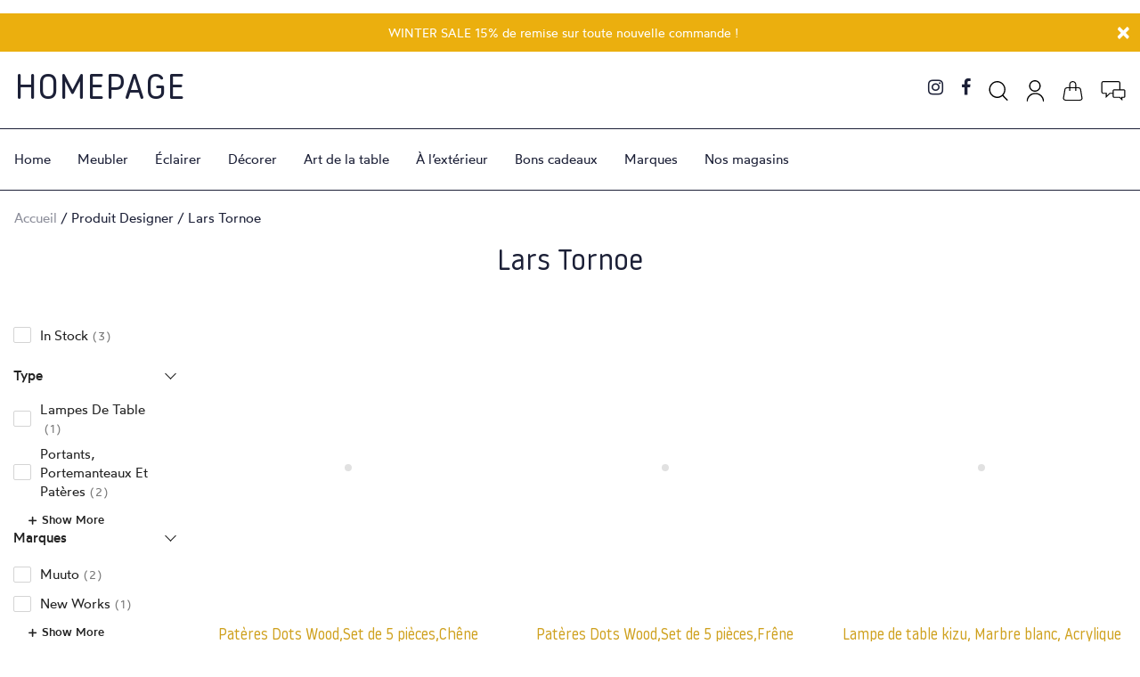

--- FILE ---
content_type: text/html; charset=UTF-8
request_url: https://www.homepagebrussels.com/designer/lars-tornoe/
body_size: 63122
content:
<!DOCTYPE html><html class="no-js"><head><script data-no-optimize="1">var litespeed_docref=sessionStorage.getItem("litespeed_docref");litespeed_docref&&(Object.defineProperty(document,"referrer",{get:function(){return litespeed_docref}}),sessionStorage.removeItem("litespeed_docref"));</script> <title>Nos produits de Lars Tornoe - Homepage</title><meta name="msvalidate.01" content="F0F5BEC445DC1500CA567FDB9795754B" /><meta charset="utf-8"><meta http-equiv="X-UA-Compatible" content="IE=edge"><meta name="viewport" content="width=device-width, initial-scale=1.0"><link rel="apple-touch-icon" sizes="57x57" href="https://www.homepagebrussels.com/wp-content/themes/homepage2020-fr-only/asset/img/favicon/apple-icon-57x57.png"><link rel="apple-touch-icon" sizes="60x60" href="https://www.homepagebrussels.com/wp-content/themes/homepage2020-fr-only/asset/img/favicon/apple-icon-60x60.png"><link rel="apple-touch-icon" sizes="72x72" href="https://www.homepagebrussels.com/wp-content/themes/homepage2020-fr-only/asset/img/favicon/apple-icon-72x72.png"><link rel="apple-touch-icon" sizes="76x76" href="https://www.homepagebrussels.com/wp-content/themes/homepage2020-fr-only/asset/img/favicon/apple-icon-76x76.png"><link rel="apple-touch-icon" sizes="114x114" href="https://www.homepagebrussels.com/wp-content/themes/homepage2020-fr-only/asset/img/favicon/apple-icon-114x114.png"><link rel="apple-touch-icon" sizes="120x120" href="https://www.homepagebrussels.com/wp-content/themes/homepage2020-fr-only/asset/img/favicon/apple-icon-120x120.png"><link rel="apple-touch-icon" sizes="144x144" href="https://www.homepagebrussels.com/wp-content/themes/homepage2020-fr-only/asset/img/favicon/apple-icon-144x144.png"><link rel="apple-touch-icon" sizes="152x152" href="https://www.homepagebrussels.com/wp-content/themes/homepage2020-fr-only/asset/img/favicon/apple-icon-152x152.png"><link rel="apple-touch-icon" sizes="180x180" href="https://www.homepagebrussels.com/wp-content/themes/homepage2020-fr-only/asset/img/favicon/apple-icon-180x180.png"><link rel="icon" type="image/png" sizes="192x192"  href="https://www.homepagebrussels.com/wp-content/themes/homepage2020-fr-only/asset/img/favicon/android-icon-192x192.png"><link rel="icon" type="image/png" sizes="32x32" href="https://www.homepagebrussels.com/wp-content/themes/homepage2020-fr-only/asset/img/favicon/favicon-32x32.png"><link rel="icon" type="image/png" sizes="96x96" href="https://www.homepagebrussels.com/wp-content/themes/homepage2020-fr-only/asset/img/favicon/favicon-96x96.png"><link rel="icon" type="image/png" sizes="16x16" href="https://www.homepagebrussels.com/wp-content/themes/homepage2020-fr-only/asset/img/favicon/favicon-16x16.png"><link rel="manifest" href="https://www.homepagebrussels.com/wp-content/themes/homepage2020-fr-only/asset/img/favicon/manifest.json"><meta name="msapplication-TileColor" content="#ffffff"><meta name="msapplication-TileImage" content="https://www.homepagebrussels.com/wp-content/themes/homepage2020-fr-only/asset/img/favicon/ms-icon-144x144.png"><meta name="theme-color" content="#ffffff">
 <script type="litespeed/javascript" data-src="https://www.googletagmanager.com/gtag/js?id=G-MNVBVW7LDC"></script> <script type="litespeed/javascript">window.dataLayer=window.dataLayer||[];function gtag(){dataLayer.push(arguments)}
gtag('js',new Date());gtag('config','G-MNVBVW7LDC');gtag('config','AW-10943886781')</script>  <script type="litespeed/javascript">!function(f,b,e,v,n,t,s){if(f.fbq)return;n=f.fbq=function(){n.callMethod?n.callMethod.apply(n,arguments):n.queue.push(arguments)};if(!f._fbq)f._fbq=n;n.push=n;n.loaded=!0;n.version='2.0';n.queue=[];t=b.createElement(e);t.async=!0;t.src=v;s=b.getElementsByTagName(e)[0];s.parentNode.insertBefore(t,s)}(window,document,'script','https://connect.facebook.net/en_US/fbevents.js');fbq('init','502641048347003');fbq('track','PageView')</script> <noscript><img height="1" width="1" style="display:none"
src="https://www.facebook.com/tr?id=502641048347003&ev=PageView&noscript=1"
/></noscript><meta name='robots' content='index, follow, max-image-preview:large, max-snippet:-1, max-video-preview:-1' /><style>img:is([sizes="auto" i], [sizes^="auto," i]) { contain-intrinsic-size: 3000px 1500px }</style><link rel="canonical" href="https://www.homepagebrussels.com/designer/lars-tornoe/" /><meta property="og:locale" content="fr_FR" /><meta property="og:type" content="article" /><meta property="og:title" content="Nos produits de Lars Tornoe - Homepage" /><meta property="og:url" content="https://www.homepagebrussels.com/designer/lars-tornoe/" /><meta property="og:site_name" content="Homepage" /><meta name="twitter:card" content="summary_large_image" /> <script type="application/ld+json" class="yoast-schema-graph">{"@context":"https://schema.org","@graph":[{"@type":"CollectionPage","@id":"https://www.homepagebrussels.com/designer/lars-tornoe/","url":"https://www.homepagebrussels.com/designer/lars-tornoe/","name":"Nos produits de Lars Tornoe - Homepage","isPartOf":{"@id":"https://www.homepagebrussels.com/#website"},"primaryImageOfPage":{"@id":"https://www.homepagebrussels.com/designer/lars-tornoe/#primaryimage"},"image":{"@id":"https://www.homepagebrussels.com/designer/lars-tornoe/#primaryimage"},"thumbnailUrl":"https://www.homepagebrussels.com/wp-content/uploads/2020/12/muuto-pateres-dots-wood-chene-set-5-pieces-01.jpg","breadcrumb":{"@id":"https://www.homepagebrussels.com/designer/lars-tornoe/#breadcrumb"},"inLanguage":"fr-FR"},{"@type":"ImageObject","inLanguage":"fr-FR","@id":"https://www.homepagebrussels.com/designer/lars-tornoe/#primaryimage","url":"https://www.homepagebrussels.com/wp-content/uploads/2020/12/muuto-pateres-dots-wood-chene-set-5-pieces-01.jpg","contentUrl":"https://www.homepagebrussels.com/wp-content/uploads/2020/12/muuto-pateres-dots-wood-chene-set-5-pieces-01.jpg","width":1800,"height":1800},{"@type":"BreadcrumbList","@id":"https://www.homepagebrussels.com/designer/lars-tornoe/#breadcrumb","itemListElement":[{"@type":"ListItem","position":1,"name":"Accueil","item":"https://www.homepagebrussels.com/"},{"@type":"ListItem","position":2,"name":"Lars Tornoe"}]},{"@type":"WebSite","@id":"https://www.homepagebrussels.com/#website","url":"https://www.homepagebrussels.com/","name":"Homepage","description":"Furniture &amp; More — Design Store","publisher":{"@id":"https://www.homepagebrussels.com/#organization"},"potentialAction":[{"@type":"SearchAction","target":{"@type":"EntryPoint","urlTemplate":"https://www.homepagebrussels.com/?s={search_term_string}"},"query-input":{"@type":"PropertyValueSpecification","valueRequired":true,"valueName":"search_term_string"}}],"inLanguage":"fr-FR"},{"@type":"Organization","@id":"https://www.homepagebrussels.com/#organization","name":"Homepage","url":"https://www.homepagebrussels.com/","logo":{"@type":"ImageObject","inLanguage":"fr-FR","@id":"https://www.homepagebrussels.com/#/schema/logo/image/","url":"https://www.homepagebrussels.com/wp-content/uploads/2020/12/homepage-logo-1.png","contentUrl":"https://www.homepagebrussels.com/wp-content/uploads/2020/12/homepage-logo-1.png","width":300,"height":88,"caption":"Homepage"},"image":{"@id":"https://www.homepagebrussels.com/#/schema/logo/image/"},"sameAs":["https://www.facebook.com/HOMEPAGEdesignbrussels/","https://www.instagram.com/homepagedesignstore/"]}]}</script> <link rel='dns-prefetch' href='//capi-automation.s3.us-east-2.amazonaws.com' /><link rel='dns-prefetch' href='//cdnjs.cloudflare.com' /><style>swiper-lazy,lazyload{content-visibility:auto;contain-intrinsic-size:1px 1000px;}</style><link data-optimized="2" rel="stylesheet" href="https://www.homepagebrussels.com/wp-content/litespeed/css/32e3b9141dca4d1ae62ab2d1484ea7ac.css?ver=c0a73" /><style id='classic-theme-styles-inline-css' type='text/css'>/*! This file is auto-generated */
.wp-block-button__link{color:#fff;background-color:#32373c;border-radius:9999px;box-shadow:none;text-decoration:none;padding:calc(.667em + 2px) calc(1.333em + 2px);font-size:1.125em}.wp-block-file__button{background:#32373c;color:#fff;text-decoration:none}</style><style id='global-styles-inline-css' type='text/css'>:root{--wp--preset--aspect-ratio--square: 1;--wp--preset--aspect-ratio--4-3: 4/3;--wp--preset--aspect-ratio--3-4: 3/4;--wp--preset--aspect-ratio--3-2: 3/2;--wp--preset--aspect-ratio--2-3: 2/3;--wp--preset--aspect-ratio--16-9: 16/9;--wp--preset--aspect-ratio--9-16: 9/16;--wp--preset--color--black: #000000;--wp--preset--color--cyan-bluish-gray: #abb8c3;--wp--preset--color--white: #ffffff;--wp--preset--color--pale-pink: #f78da7;--wp--preset--color--vivid-red: #cf2e2e;--wp--preset--color--luminous-vivid-orange: #ff6900;--wp--preset--color--luminous-vivid-amber: #fcb900;--wp--preset--color--light-green-cyan: #7bdcb5;--wp--preset--color--vivid-green-cyan: #00d084;--wp--preset--color--pale-cyan-blue: #8ed1fc;--wp--preset--color--vivid-cyan-blue: #0693e3;--wp--preset--color--vivid-purple: #9b51e0;--wp--preset--gradient--vivid-cyan-blue-to-vivid-purple: linear-gradient(135deg,rgba(6,147,227,1) 0%,rgb(155,81,224) 100%);--wp--preset--gradient--light-green-cyan-to-vivid-green-cyan: linear-gradient(135deg,rgb(122,220,180) 0%,rgb(0,208,130) 100%);--wp--preset--gradient--luminous-vivid-amber-to-luminous-vivid-orange: linear-gradient(135deg,rgba(252,185,0,1) 0%,rgba(255,105,0,1) 100%);--wp--preset--gradient--luminous-vivid-orange-to-vivid-red: linear-gradient(135deg,rgba(255,105,0,1) 0%,rgb(207,46,46) 100%);--wp--preset--gradient--very-light-gray-to-cyan-bluish-gray: linear-gradient(135deg,rgb(238,238,238) 0%,rgb(169,184,195) 100%);--wp--preset--gradient--cool-to-warm-spectrum: linear-gradient(135deg,rgb(74,234,220) 0%,rgb(151,120,209) 20%,rgb(207,42,186) 40%,rgb(238,44,130) 60%,rgb(251,105,98) 80%,rgb(254,248,76) 100%);--wp--preset--gradient--blush-light-purple: linear-gradient(135deg,rgb(255,206,236) 0%,rgb(152,150,240) 100%);--wp--preset--gradient--blush-bordeaux: linear-gradient(135deg,rgb(254,205,165) 0%,rgb(254,45,45) 50%,rgb(107,0,62) 100%);--wp--preset--gradient--luminous-dusk: linear-gradient(135deg,rgb(255,203,112) 0%,rgb(199,81,192) 50%,rgb(65,88,208) 100%);--wp--preset--gradient--pale-ocean: linear-gradient(135deg,rgb(255,245,203) 0%,rgb(182,227,212) 50%,rgb(51,167,181) 100%);--wp--preset--gradient--electric-grass: linear-gradient(135deg,rgb(202,248,128) 0%,rgb(113,206,126) 100%);--wp--preset--gradient--midnight: linear-gradient(135deg,rgb(2,3,129) 0%,rgb(40,116,252) 100%);--wp--preset--font-size--small: 13px;--wp--preset--font-size--medium: 20px;--wp--preset--font-size--large: 36px;--wp--preset--font-size--x-large: 42px;--wp--preset--spacing--20: 0.44rem;--wp--preset--spacing--30: 0.67rem;--wp--preset--spacing--40: 1rem;--wp--preset--spacing--50: 1.5rem;--wp--preset--spacing--60: 2.25rem;--wp--preset--spacing--70: 3.38rem;--wp--preset--spacing--80: 5.06rem;--wp--preset--shadow--natural: 6px 6px 9px rgba(0, 0, 0, 0.2);--wp--preset--shadow--deep: 12px 12px 50px rgba(0, 0, 0, 0.4);--wp--preset--shadow--sharp: 6px 6px 0px rgba(0, 0, 0, 0.2);--wp--preset--shadow--outlined: 6px 6px 0px -3px rgba(255, 255, 255, 1), 6px 6px rgba(0, 0, 0, 1);--wp--preset--shadow--crisp: 6px 6px 0px rgba(0, 0, 0, 1);}:where(.is-layout-flex){gap: 0.5em;}:where(.is-layout-grid){gap: 0.5em;}body .is-layout-flex{display: flex;}.is-layout-flex{flex-wrap: wrap;align-items: center;}.is-layout-flex > :is(*, div){margin: 0;}body .is-layout-grid{display: grid;}.is-layout-grid > :is(*, div){margin: 0;}:where(.wp-block-columns.is-layout-flex){gap: 2em;}:where(.wp-block-columns.is-layout-grid){gap: 2em;}:where(.wp-block-post-template.is-layout-flex){gap: 1.25em;}:where(.wp-block-post-template.is-layout-grid){gap: 1.25em;}.has-black-color{color: var(--wp--preset--color--black) !important;}.has-cyan-bluish-gray-color{color: var(--wp--preset--color--cyan-bluish-gray) !important;}.has-white-color{color: var(--wp--preset--color--white) !important;}.has-pale-pink-color{color: var(--wp--preset--color--pale-pink) !important;}.has-vivid-red-color{color: var(--wp--preset--color--vivid-red) !important;}.has-luminous-vivid-orange-color{color: var(--wp--preset--color--luminous-vivid-orange) !important;}.has-luminous-vivid-amber-color{color: var(--wp--preset--color--luminous-vivid-amber) !important;}.has-light-green-cyan-color{color: var(--wp--preset--color--light-green-cyan) !important;}.has-vivid-green-cyan-color{color: var(--wp--preset--color--vivid-green-cyan) !important;}.has-pale-cyan-blue-color{color: var(--wp--preset--color--pale-cyan-blue) !important;}.has-vivid-cyan-blue-color{color: var(--wp--preset--color--vivid-cyan-blue) !important;}.has-vivid-purple-color{color: var(--wp--preset--color--vivid-purple) !important;}.has-black-background-color{background-color: var(--wp--preset--color--black) !important;}.has-cyan-bluish-gray-background-color{background-color: var(--wp--preset--color--cyan-bluish-gray) !important;}.has-white-background-color{background-color: var(--wp--preset--color--white) !important;}.has-pale-pink-background-color{background-color: var(--wp--preset--color--pale-pink) !important;}.has-vivid-red-background-color{background-color: var(--wp--preset--color--vivid-red) !important;}.has-luminous-vivid-orange-background-color{background-color: var(--wp--preset--color--luminous-vivid-orange) !important;}.has-luminous-vivid-amber-background-color{background-color: var(--wp--preset--color--luminous-vivid-amber) !important;}.has-light-green-cyan-background-color{background-color: var(--wp--preset--color--light-green-cyan) !important;}.has-vivid-green-cyan-background-color{background-color: var(--wp--preset--color--vivid-green-cyan) !important;}.has-pale-cyan-blue-background-color{background-color: var(--wp--preset--color--pale-cyan-blue) !important;}.has-vivid-cyan-blue-background-color{background-color: var(--wp--preset--color--vivid-cyan-blue) !important;}.has-vivid-purple-background-color{background-color: var(--wp--preset--color--vivid-purple) !important;}.has-black-border-color{border-color: var(--wp--preset--color--black) !important;}.has-cyan-bluish-gray-border-color{border-color: var(--wp--preset--color--cyan-bluish-gray) !important;}.has-white-border-color{border-color: var(--wp--preset--color--white) !important;}.has-pale-pink-border-color{border-color: var(--wp--preset--color--pale-pink) !important;}.has-vivid-red-border-color{border-color: var(--wp--preset--color--vivid-red) !important;}.has-luminous-vivid-orange-border-color{border-color: var(--wp--preset--color--luminous-vivid-orange) !important;}.has-luminous-vivid-amber-border-color{border-color: var(--wp--preset--color--luminous-vivid-amber) !important;}.has-light-green-cyan-border-color{border-color: var(--wp--preset--color--light-green-cyan) !important;}.has-vivid-green-cyan-border-color{border-color: var(--wp--preset--color--vivid-green-cyan) !important;}.has-pale-cyan-blue-border-color{border-color: var(--wp--preset--color--pale-cyan-blue) !important;}.has-vivid-cyan-blue-border-color{border-color: var(--wp--preset--color--vivid-cyan-blue) !important;}.has-vivid-purple-border-color{border-color: var(--wp--preset--color--vivid-purple) !important;}.has-vivid-cyan-blue-to-vivid-purple-gradient-background{background: var(--wp--preset--gradient--vivid-cyan-blue-to-vivid-purple) !important;}.has-light-green-cyan-to-vivid-green-cyan-gradient-background{background: var(--wp--preset--gradient--light-green-cyan-to-vivid-green-cyan) !important;}.has-luminous-vivid-amber-to-luminous-vivid-orange-gradient-background{background: var(--wp--preset--gradient--luminous-vivid-amber-to-luminous-vivid-orange) !important;}.has-luminous-vivid-orange-to-vivid-red-gradient-background{background: var(--wp--preset--gradient--luminous-vivid-orange-to-vivid-red) !important;}.has-very-light-gray-to-cyan-bluish-gray-gradient-background{background: var(--wp--preset--gradient--very-light-gray-to-cyan-bluish-gray) !important;}.has-cool-to-warm-spectrum-gradient-background{background: var(--wp--preset--gradient--cool-to-warm-spectrum) !important;}.has-blush-light-purple-gradient-background{background: var(--wp--preset--gradient--blush-light-purple) !important;}.has-blush-bordeaux-gradient-background{background: var(--wp--preset--gradient--blush-bordeaux) !important;}.has-luminous-dusk-gradient-background{background: var(--wp--preset--gradient--luminous-dusk) !important;}.has-pale-ocean-gradient-background{background: var(--wp--preset--gradient--pale-ocean) !important;}.has-electric-grass-gradient-background{background: var(--wp--preset--gradient--electric-grass) !important;}.has-midnight-gradient-background{background: var(--wp--preset--gradient--midnight) !important;}.has-small-font-size{font-size: var(--wp--preset--font-size--small) !important;}.has-medium-font-size{font-size: var(--wp--preset--font-size--medium) !important;}.has-large-font-size{font-size: var(--wp--preset--font-size--large) !important;}.has-x-large-font-size{font-size: var(--wp--preset--font-size--x-large) !important;}
:where(.wp-block-post-template.is-layout-flex){gap: 1.25em;}:where(.wp-block-post-template.is-layout-grid){gap: 1.25em;}
:where(.wp-block-columns.is-layout-flex){gap: 2em;}:where(.wp-block-columns.is-layout-grid){gap: 2em;}
:root :where(.wp-block-pullquote){font-size: 1.5em;line-height: 1.6;}</style><style id='woocommerce-inline-inline-css' type='text/css'>.woocommerce form .form-row .required { visibility: visible; }</style><link rel='stylesheet' id='font-awesome-css' href='https://cdnjs.cloudflare.com/ajax/libs/font-awesome/4.7.0/css/font-awesome.min.css?ver=4.7.0' type='text/css' media='all' /> <script type="litespeed/javascript" data-src="https://www.homepagebrussels.com/wp-includes/js/jquery/jquery.min.js" id="jquery-core-js"></script> <script id="wc-add-to-cart-js-extra" type="litespeed/javascript">var wc_add_to_cart_params={"ajax_url":"\/wp-admin\/admin-ajax.php","wc_ajax_url":"\/?wc-ajax=%%endpoint%%","i18n_view_cart":"Voir le panier","cart_url":"https:\/\/www.homepagebrussels.com\/panier\/","is_cart":"","cart_redirect_after_add":"yes"}</script> <script id="woocommerce-js-extra" type="litespeed/javascript">var woocommerce_params={"ajax_url":"\/wp-admin\/admin-ajax.php","wc_ajax_url":"\/?wc-ajax=%%endpoint%%","i18n_password_show":"Afficher le mot de passe","i18n_password_hide":"Masquer le mot de passe"}</script> <link rel="https://api.w.org/" href="https://www.homepagebrussels.com/wp-json/" /><noscript><style>.woocommerce-product-gallery{ opacity: 1 !important; }</style></noscript><style type="text/css">.recentcomments a{display:inline !important;padding:0 !important;margin:0 !important;}</style> <script  type="litespeed/javascript">!function(f,b,e,v,n,t,s){if(f.fbq)return;n=f.fbq=function(){n.callMethod?n.callMethod.apply(n,arguments):n.queue.push(arguments)};if(!f._fbq)f._fbq=n;n.push=n;n.loaded=!0;n.version='2.0';n.queue=[];t=b.createElement(e);t.async=!0;t.src=v;s=b.getElementsByTagName(e)[0];s.parentNode.insertBefore(t,s)}(window,document,'script','https://connect.facebook.net/en_US/fbevents.js')</script>  <script  type="litespeed/javascript">fbq('init','166181594965059',{},{"agent":"woocommerce_6-10.4.3-3.5.15"});document.addEventListener('DOMContentLiteSpeedLoaded',function(){document.body.insertAdjacentHTML('beforeend','<div class=\"wc-facebook-pixel-event-placeholder\"></div>')},!1)</script> <style id='asp-basic'>@keyframes aspAnFadeIn{0%{opacity:0}50%{opacity:0.6}100%{opacity:1}}@-webkit-keyframes aspAnFadeIn{0%{opacity:0}50%{opacity:0.6}100%{opacity:1}}@keyframes aspAnFadeOut{0%{opacity:1}50%{opacity:0.6}100%{opacity:0}}@-webkit-keyframes aspAnFadeOut{0%{opacity:1}50%{opacity:0.6}100%{opacity:0}}@keyframes aspAnFadeInDrop{0%{opacity:0;transform:translate(0,-50px)}100%{opacity:1;transform:translate(0,0)}}@-webkit-keyframes aspAnFadeInDrop{0%{opacity:0;transform:translate(0,-50px);-webkit-transform:translate(0,-50px)}100%{opacity:1;transform:translate(0,0);-webkit-transform:translate(0,0)}}@keyframes aspAnFadeOutDrop{0%{opacity:1;transform:translate(0,0);-webkit-transform:translate(0,0)}100%{opacity:0;transform:translate(0,-50px);-webkit-transform:translate(0,-50px)}}@-webkit-keyframes aspAnFadeOutDrop{0%{opacity:1;transform:translate(0,0);-webkit-transform:translate(0,0)}100%{opacity:0;transform:translate(0,-50px);-webkit-transform:translate(0,-50px)}}div.ajaxsearchpro.asp_an_fadeIn,div.ajaxsearchpro.asp_an_fadeOut,div.ajaxsearchpro.asp_an_fadeInDrop,div.ajaxsearchpro.asp_an_fadeOutDrop{-webkit-animation-duration:100ms;animation-duration:100ms;-webkit-animation-fill-mode:forwards;animation-fill-mode:forwards}.asp_an_fadeIn,div.ajaxsearchpro.asp_an_fadeIn{animation-name:aspAnFadeIn;-webkit-animation-name:aspAnFadeIn}.asp_an_fadeOut,div.ajaxsearchpro.asp_an_fadeOut{animation-name:aspAnFadeOut;-webkit-animation-name:aspAnFadeOut}div.ajaxsearchpro.asp_an_fadeInDrop{animation-name:aspAnFadeInDrop;-webkit-animation-name:aspAnFadeInDrop}div.ajaxsearchpro.asp_an_fadeOutDrop{animation-name:aspAnFadeOutDrop;-webkit-animation-name:aspAnFadeOutDrop}div.ajaxsearchpro.asp_main_container{transition:width 130ms linear;-webkit-transition:width 130ms linear}asp_w_container,div.asp_w.ajaxsearchpro,div.asp_w.asp_r,div.asp_w.asp_s,div.asp_w.asp_sb,div.asp_w.asp_sb *{-webkit-box-sizing:content-box;-moz-box-sizing:content-box;-ms-box-sizing:content-box;-o-box-sizing:content-box;box-sizing:content-box;padding:0;margin:0;border:0;border-radius:0;text-transform:none;text-shadow:none;box-shadow:none;text-decoration:none;text-align:left;text-indent:initial;letter-spacing:normal;font-display:swap}div.asp_w_container div[id*=__original__]{display:none !important}div.asp_w.ajaxsearchpro{-webkit-box-sizing:border-box;-moz-box-sizing:border-box;-ms-box-sizing:border-box;-o-box-sizing:border-box;box-sizing:border-box}div.asp_w.asp_r,div.asp_w.asp_r *{-webkit-touch-callout:none;-webkit-user-select:none;-khtml-user-select:none;-moz-user-select:none;-ms-user-select:none;user-select:none}div.asp_w.ajaxsearchpro input[type=text]::-ms-clear{display:none;width :0;height:0}div.asp_w.ajaxsearchpro input[type=text]::-ms-reveal{display:none;width :0;height:0}div.asp_w.ajaxsearchpro input[type="search"]::-webkit-search-decoration,div.asp_w.ajaxsearchpro input[type="search"]::-webkit-search-cancel-button,div.asp_w.ajaxsearchpro input[type="search"]::-webkit-search-results-button,div.asp_w.ajaxsearchpro input[type="search"]::-webkit-search-results-decoration{display:none}div.asp_w.ajaxsearchpro input[type="search"]{appearance:auto !important;-webkit-appearance:none !important}.clear{clear:both}.asp_clear{display:block !important;clear:both !important;margin:0 !important;padding:0 !important;width:auto !important;height:0 !important}.hiddend{display:none !important}div.asp_w.ajaxsearchpro{width:100%;height:auto;border-radius:0;background:rgba(255,255,255,0);overflow:hidden}div.asp_w.ajaxsearchpro.asp_non_compact{min-width:200px}#asp_absolute_overlay{width:0;height:0;position:fixed;background:rgba(255,255,255,0.5);top:0;left:0;display:block;z-index:0;opacity:0;transition:opacity 200ms linear;-webkit-transition:opacity 200ms linear}div.asp_m.ajaxsearchpro .proinput input:before,div.asp_m.ajaxsearchpro .proinput input:after,div.asp_m.ajaxsearchpro .proinput form:before,div.asp_m.ajaxsearchpro .proinput form:after{display:none}div.asp_w.ajaxsearchpro textarea:focus,div.asp_w.ajaxsearchpro input:focus{outline:none}div.asp_m.ajaxsearchpro .probox .proinput input::-ms-clear{display:none}div.asp_m.ajaxsearchpro .probox{width:auto;border-radius:5px;background:#FFF;overflow:hidden;border:1px solid #FFF;box-shadow:1px 0 3px #CCC inset;display:-webkit-flex;display:flex;-webkit-flex-direction:row;flex-direction:row;direction:ltr;align-items:stretch;isolation:isolate}div.asp_m.ajaxsearchpro .probox .proinput{width:1px;height:100%;float:left;box-shadow:none;position:relative;flex:1 1 auto;-webkit-flex:1 1 auto;z-index:0}div.asp_m.ajaxsearchpro .probox .proinput form{height:100%;margin:0 !important;padding:0 !important}div.asp_m.ajaxsearchpro .probox .proinput input{height:100%;width:100%;border:0;background:transparent;box-shadow:none;padding:0;left:0;padding-top:2px;min-width:120px;min-height:unset;max-height:unset}div.asp_m.ajaxsearchpro .probox .proinput input.autocomplete{border:0;background:transparent;width:100%;box-shadow:none;margin:0;padding:0;left:0}div.asp_m.ajaxsearchpro .probox .proinput.iepaddingfix{padding-top:0}div.asp_m.ajaxsearchpro .probox .proloading,div.asp_m.ajaxsearchpro .probox .proclose,div.asp_m.ajaxsearchpro .probox .promagnifier,div.asp_m.ajaxsearchpro .probox .prosettings{width:20px;height:20px;min-width:unset;min-height:unset;background:none;background-size:20px 20px;float:right;box-shadow:none;margin:0;padding:0;z-index:1}div.asp_m.ajaxsearchpro button.promagnifier:focus-visible{box-shadow:inset 0 0 0 2px rgba(0,0,0,0.4)}div.asp_m.ajaxsearchpro .probox .proloading,div.asp_m.ajaxsearchpro .probox .proclose{background-position:center center;display:none;background-size:auto;background-repeat:no-repeat;background-color:transparent}div.asp_m.ajaxsearchpro .probox .proloading{padding:2px;box-sizing:border-box}div.asp_m.ajaxsearchpro .probox .proclose{position:relative;cursor:pointer;z-index:2}div.asp_m.ajaxsearchpro .probox .promagnifier .innericon,div.asp_m.ajaxsearchpro .probox .prosettings .innericon,div.asp_m.ajaxsearchpro .probox .proclose .innericon{background-size:20px 20px;background-position:center center;background-repeat:no-repeat;background-color:transparent;width:100%;height:100%;line-height:initial;text-align:center;overflow:hidden}div.asp_m.ajaxsearchpro .probox .promagnifier .innericon svg,div.asp_m.ajaxsearchpro .probox .prosettings .innericon svg,div.asp_m.ajaxsearchpro .probox .proloading svg{height:100%;width:22px;vertical-align:baseline;display:inline-block}div.asp_m.ajaxsearchpro .probox .proclose svg{background:#333;position:absolute;top:50%;width:20px;height:20px;left:50%;fill:#fefefe;box-sizing:border-box;box-shadow:0 0 0 2px rgba(255,255,255,0.9)}.opacityOne{opacity:1}.opacityZero{opacity:0}div.asp_w.asp_s [disabled].noUi-connect,div.asp_w.asp_s [disabled] .noUi-connect{background:#B8B8B8}div.asp_w.asp_s [disabled] .noUi-handle{cursor:not-allowed}div.asp_w.asp_r p.showmore{display:none;margin:0}div.asp_w.asp_r.asp_more_res_loading p.showmore a,div.asp_w.asp_r.asp_more_res_loading p.showmore a span{color:transparent !important}@-webkit-keyframes shm-rot-simple{0%{-webkit-transform:rotate(0deg);transform:rotate(0deg);opacity:1}50%{-webkit-transform:rotate(180deg);transform:rotate(180deg);opacity:0.85}100%{-webkit-transform:rotate(360deg);transform:rotate(360deg);opacity:1}}@keyframes shm-rot-simple{0%{-webkit-transform:rotate(0deg);transform:rotate(0deg);opacity:1}50%{-webkit-transform:rotate(180deg);transform:rotate(180deg);opacity:0.85}100%{-webkit-transform:rotate(360deg);transform:rotate(360deg);opacity:1}}div.asp_w.asp_r div.asp_showmore_container{position:relative}div.asp_w.asp_r. div.asp_moreres_loader{display:none;position:absolute;width:100%;height:100%;top:0;left:0;background:rgba(255,255,255,0.2)}div.asp_w.asp_r.asp_more_res_loading div.asp_moreres_loader{display:block !important}div.asp_w.asp_r div.asp_moreres_loader-inner{height:24px;width:24px;animation:shm-rot-simple 0.8s infinite linear;-webkit-animation:shm-rot-simple 0.8s infinite linear;border:4px solid #353535;border-right-color:transparent;border-radius:50%;box-sizing:border-box;position:absolute;top:50%;margin:-12px auto auto -12px;left:50%}div.asp_hidden_data,div.asp_hidden_data *{display:none}div.asp_w.asp_r{display:none}div.asp_w.asp_r *{text-decoration:none;text-shadow:none}div.asp_w.asp_r .results{overflow:hidden;width:auto;height:0;margin:0;padding:0}div.asp_w.asp_r .asp_nores{display:flex;flex-wrap:wrap;gap:8px;overflow:hidden;width:auto;height:auto;position:relative;z-index:2}div.asp_w.asp_r .results .item{overflow:hidden;width:auto;margin:0;padding:3px;position:relative;background:#f4f4f4;border-left:1px solid rgba(255,255,255,0.6);border-right:1px solid rgba(255,255,255,0.4)}div.asp_w.asp_r .results .item,div.asp_w.asp_r .results .asp_group_header{animation-delay:0s;animation-duration:0.5s;animation-fill-mode:both;animation-timing-function:ease;backface-visibility:hidden;-webkit-animation-delay:0s;-webkit-animation-duration:0.5s;-webkit-animation-fill-mode:both;-webkit-animation-timing-function:ease;-webkit-backface-visibility:hidden}div.asp_w.asp_r .results .item .asp_image{overflow:hidden;background:transparent;padding:0;float:left;background-position:center;background-size:cover;position:relative}div.asp_w.asp_r .results .asp_image canvas{display:none}div.asp_w.asp_r .results .asp_image .asp_item_canvas{position:absolute;top:0;left:0;right:0;bottom:0;margin:0;width:100%;height:100%;z-index:1;display:block;opacity:1;background-position:inherit;background-size:inherit;transition:opacity 0.5s}div.asp_w.asp_r .results .item:hover .asp_image .asp_item_canvas,div.asp_w.asp_r .results figure:hover .asp_image .asp_item_canvas{opacity:0}div.asp_w.asp_r a.asp_res_image_url,div.asp_w.asp_r a.asp_res_image_url:hover,div.asp_w.asp_r a.asp_res_image_url:focus,div.asp_w.asp_r a.asp_res_image_url:active{box-shadow:none !important;border:none !important;margin:0 !important;padding:0 !important;display:inline !important}div.asp_w.asp_r .results .item .asp_image_auto{width:auto !important;height:auto !important}div.asp_w.asp_r .results .item .asp_image img{width:100%;height:100%}div.asp_w.asp_r .results a span.overlap{position:absolute;width:100%;height:100%;top:0;left:0;z-index:1}div.asp_w.asp_r .resdrg{height:auto}div.asp_w.ajaxsearchpro .asp_results_group{margin:10px 0 0 0}div.asp_w.ajaxsearchpro .asp_results_group:first-of-type{margin:0 !important}div.asp_w.asp_r.isotopic>nav,div.asp_w.asp_r.isotopic nav.asp_navigation{display:none;background:rgba(255,255,255,0.6);margin:0;position:relative}div.asp_w.asp_r.isotopic nav.asp_navigation[style='display:block;']+.results{margin-top:2px;margin-bottom:2px}div.asp_w.asp_r.isotopic a.asp_prev,div.asp_w.asp_r.isotopic a.asp_next{display:block;float:left;z-index:100;max-height:36px;position:relative;word-wrap:nowrap}div.asp_w.asp_r.isotopic a.asp_next{float:right}div.asp_w.asp_r.isotopic nav.asp_navigation a svg{-webkit-backface-visibility:hidden}div.asp_w.asp_r.isotopic nav.asp_navigation a.asp_prev,div.asp_w.asp_r.isotopic nav.asp_navigation a.asp_next{background:#3F3F3F;height:36px;padding:0 10px;cursor:pointer}div.asp_w.asp_r.isotopic nav.asp_navigation ul{float:left;word-wrap:nowrap;overflow:hidden;max-height:36px;z-index:0;position:absolute;left:36px;top:0;width:300000px;-webkit-transition:left 120ms linear;transition:left 120ms linear}div.asp_w.asp_r.isotopic nav.asp_navigation a.asp_next{float:right}div.asp_w.asp_r.isotopic nav.asp_navigation a.asp_prev svg,div.asp_w.asp_r.isotopic nav.asp_navigation a.asp_next svg{fill:#eee;height:100%;width:18px}div.asp_w.asp_r.isotopic nav.asp_navigation a.asp_prev svg{-moz-transform:scale(-1,1);-webkit-transform:scale(-1,1);-o-transform:scale(-1,1);-ms-transform:scale(-1,1);transform:scale(-1,1)}div.asp_w.asp_r.isotopic nav.asp_navigation ul li{display:inline-block;list-style-type:none;margin:0;height:36px;width:36px;cursor:pointer;text-align:center}div.asp_w.asp_r.isotopic nav.asp_navigation ul li.asp_active{background:rgba(255,255,255,0.6)}div.asp_w.asp_r.isotopic nav.asp_navigation ul li:hover{background:rgba(255,255,255,0.6)}div.asp_w.asp_r.isotopic nav.asp_navigation ul li span{font-family:sans-serif;font-size:11px;vertical-align:middle;color:#333;line-height:36px;font-weight:bold;text-shadow:none}div.asp_w.asp_r.isotopic .results .item{box-sizing:border-box;background-clip:padding-box;border:0 solid rgba(0,0,0,0)}div.asp_w.asp_r.isotopic .results .item .asp_item_overlay,div.asp_w.asp_r.isotopic .results .item .asp_item_overlay_m{width:100%;height:100%;position:absolute;text-align:center;background:rgba(0,0,0,0.2);top:0;left:0;display:block;opacity:0;z-index:4;cursor:pointer;transition:all 0.3s}div.asp_w.asp_r.isotopic .results .item .asp_item_overlay_m{display:block;background:transparent}div.asp_w.asp_r.isotopic .results .item .asp_item_inner{position:absolute;top:50%;left:50%;width:70px;height:70px;margin:-35px 0 0 -35px;background:#ddd;box-sizing:padding-box;border-radius:50%;background:rgba(0,0,0,0.7);text-align:center;z-index:2;line-height:66px}div.asp_w.asp_r.isotopic .results .item .asp_item_inner svg,div.asp_w.asp_r.isotopic .results .item .asp_item_inner img{height:100%;width:32px;fill:#fff;display:inline-block}div.asp_w.asp_r.isotopic .results .item .asp_item_inner img{height:32px;vertical-align:middle;display:inline-block}div.asp_w.asp_r.isotopic .results .item .asp_content{width:100%;height:100%;position:absolute;top:0;left:0;background:rgba(255,255,255,0.8);border:0;backface-visibility:visible;-webkit-backface-visibility:visible;box-sizing:border-box;z-index:3;padding:4px 6px}div.asp_w.asp_r.isotopic .results .item .asp_image+.asp_content{height:auto;top:auto;bottom:0}div.asp_w.asp_r.isotopic .results .item .asp_image{width:100%;height:100%;position:absolute;top:0;left:0;z-index:1;backface-visibility:hidden;-webkit-backface-visibility:hidden;background-size:cover;background-position:center}div.asp_w.asp_r.isotopic .results .item .asp_item_overlay_img{width:100%;height:100%;position:absolute;top:0;left:0;z-index:3;filter:url('#aspblur');-moz-filter:url('#aspblur');-webkit-filter:url('#aspblur');-ms-filter:url('#aspblur');-o-filter:url('#aspblur');transition:all 0.2s;display:block;opacity:0;cursor:pointer;-webkit-background-size:cover;-moz-background-size:cover;-o-background-size:cover;background-size:cover;background-position:center}div.asp_w.asp_s.searchsettings{width:auto;height:auto;position:absolute;display:none;z-index:11001;border-radius:0 0 3px 3px;visibility:hidden;opacity:0;overflow:visible}div.asp_w.asp_sb.searchsettings{display:none;visibility:hidden;direction:ltr;overflow:visible;position:relative;z-index:1}div.asp_w.asp_sb.searchsettings .asp_sett_scroll::-webkit-scrollbar-thumb{background:transparent;border-radius:5px;border:none}div.asp_w.asp_s.searchsettings form,div.asp_w.asp_sb.searchsettings form{display:flex;flex-wrap:wrap;margin:0 0 12px 0 !important;padding:0 !important}div.asp_w.asp_s.searchsettings .asp_option_inner,div.asp_w.asp_sb.searchsettings .asp_option_inner,div.asp_w.asp_sb.searchsettings input[type='text']{margin:2px 10px 0 10px;*padding-bottom:10px}div.asp_w.asp_s.searchsettings input[type='text']:not(.asp_select2-search__field),div.asp_w.asp_sb.searchsettings input[type='text']:not(.asp_select2-search__field){width:86% !important;padding:8px 6px !important;margin:0 0 0 10px !important;background-color:#FAFAFA !important;font-size:13px;border:none !important;line-height:17px;height:20px}div.asp_w.asp_s.searchsettings.ie78 .asp_option_inner,div.asp_w.asp_sb.searchsettings.ie78 .asp_option_inner{margin-bottom:0 !important;padding-bottom:0 !important}div.asp_w.asp_s.searchsettings div.asp_option_label,div.asp_w.asp_sb.searchsettings div.asp_option_label{font-size:14px;line-height:20px !important;margin:0;width:150px;text-shadow:none;padding:0;min-height:20px;border:none;background:transparent;float:none;-webkit-touch-callout:none;-webkit-user-select:none;-moz-user-select:none;-ms-user-select:none;user-select:none}div.asp_w.asp_s.searchsettings .asp_label,div.asp_w.asp_sb.searchsettings .asp_label{line-height:24px !important;vertical-align:middle;display:inline-block;cursor:pointer}div.asp_w.asp_s.searchsettings input[type=radio],div.asp_w.asp_sb.searchsettings input[type=radio]{vertical-align:middle;margin:0 6px 0 17px;display:inline-block;appearance:normal;-moz-appearance:normal;-webkit-appearance:radio}div.asp_w.asp_s.searchsettings .asp_option_inner input[type=checkbox],div.asp_w.asp_sb.searchsettings .asp_option_inner input[type=checkbox]{display:none !important}div.asp_w.asp_s.searchsettings.ie78 .asp_option_inner input[type=checkbox],div.asp_w.asp_sb.searchsettings.ie78 .asp_option_inner input[type=checkbox]{display:block}div.asp_w.asp_s.searchsettings.ie78 div.asp_option_label,div.asp_w.asp_sb.searchsettings.ie78 div.asp_option_label{float:right !important}div.asp_w.asp_s.searchsettings .asp_option_inner,div.asp_w.asp_sb.searchsettings .asp_option_inner{width:17px;height:17px;position:relative;flex-grow:0;-webkit-flex-grow:0;flex-shrink:0;-webkit-flex-shrink:0}div.asp_w.asp_sb.searchsettings .asp_option_inner{border-radius:3px;background:rgb(66,66,66);box-shadow:none}div.asp_w.asp_s.searchsettings .asp_option_inner .asp_option_checkbox,div.asp_w.asp_sb.searchsettings .asp_option_inner .asp_option_checkbox{cursor:pointer;position:absolute;width:17px;height:17px;top:0;padding:0;border-radius:2px;box-shadow:none;font-size:0 !important;color:rgba(0,0,0,0)}div.asp_w.asp_s.searchsettings.ie78 .asp_option_inner .asp_option_checkbox,div.asp_w.asp_sb.searchsettings.ie78 .asp_option_inner .asp_option_checkbox{display:none}div.asp_w.asp_s.searchsettings .asp_option_inner .asp_option_checkbox:before,div.asp_w.asp_sb.searchsettings .asp_option_inner .asp_option_checkbox:before{display:none !important}div.asp_w.asp_s.searchsettings .asp_option_inner .asp_option_checkbox:after,div.asp_w.asp_sb.searchsettings .asp_option_inner .asp_option_checkbox:after{opacity:0;font-family:'asppsicons2';content:"\e800";background:transparent;border-top:none;border-right:none;box-sizing:content-box;height:100%;width:100%;padding:0 !important;position:absolute;top:0;left:0}div.asp_w.asp_s.searchsettings.ie78 .asp_option_inner .asp_option_checkbox:after,div.asp_w.asp_sb.searchsettings.ie78 .asp_option_inner .asp_option_checkbox:after{display:none}div.asp_w.asp_s.searchsettings .asp_option_inner .asp_option_checkbox:hover::after,div.asp_w.asp_sb.searchsettings .asp_option_inner .asp_option_checkbox:hover::after{opacity:0.3}div.asp_w.asp_s.searchsettings .asp_option_inner input[type=checkbox]:checked ~ div:after,div.asp_w.asp_sb.searchsettings .asp_option_inner input[type=checkbox]:checked ~ div:after{opacity:1}div.asp_w.asp_sb.searchsettings span.checked ~ div:after,div.asp_w.asp_s.searchsettings span.checked ~ div:after{opacity:1 !important}div.asp_w.asp_s.searchsettings fieldset,div.asp_w.asp_sb.searchsettings fieldset{position:relative;float:left}div.asp_w.asp_s.searchsettings fieldset,div.asp_w.asp_sb.searchsettings fieldset{background:transparent;font-size:.9em;margin:12px 0 0 !important;padding:0 !important;width:200px;min-width:200px}div.asp_w.asp_sb.searchsettings fieldset:last-child{margin:5px 0 0 !important}div.asp_w.asp_sb.searchsettings fieldset{margin:10px 0 0}div.asp_w.asp_sb.searchsettings fieldset legend{padding:0 0 0 10px;margin:0;font-weight:normal;font-size:13px}div.asp_w.asp_sb.searchsettings .asp_option,div.asp_w.asp_s.searchsettings .asp_option{display:flex;flex-direction:row;-webkit-flex-direction:row;align-items:flex-start;margin:0 0 10px 0;cursor:pointer}div.asp_w.asp_s.searchsettings .asp_option.asp-o-last,div.asp_w.asp_s.searchsettings .asp_option:last-child{margin-bottom:0}div.asp_w.asp_s.searchsettings fieldset .asp_option,div.asp_w.asp_s.searchsettings fieldset .asp_option_cat,div.asp_w.asp_sb.searchsettings fieldset .asp_option,div.asp_w.asp_sb.searchsettings fieldset .asp_option_cat{width:auto;max-width:none}div.asp_w.asp_s.searchsettings fieldset .asp_option_cat_level-1,div.asp_w.asp_sb.searchsettings fieldset .asp_option_cat_level-1{margin-left:12px}div.asp_w.asp_s.searchsettings fieldset .asp_option_cat_level-2,div.asp_w.asp_sb.searchsettings fieldset .asp_option_cat_level-2{margin-left:24px}div.asp_w.asp_s.searchsettings fieldset .asp_option_cat_level-3,div.asp_w.asp_sb.searchsettings fieldset .asp_option_cat_level-3{margin-left:36px}div.asp_w.asp_s.searchsettings fieldset div.asp_option_label,div.asp_w.asp_sb.searchsettings fieldset div.asp_option_label{width:70%;display:block}div.asp_w.asp_s.searchsettings fieldset div.asp_option_label{width:auto;display:block;box-sizing:border-box}div.asp_w.asp_s.searchsettings fieldset .asp_option_cat_level-2 div.asp_option_label{padding-right:12px}div.asp_w.asp_s.searchsettings fieldset .asp_option_cat_level-3 div.asp_option_label{padding-right:24px}div.asp_w.asp_s select,div.asp_w.asp_sb select{width:100%;max-width:100%;border-radius:0;padding:5px !important;background:#f9f9f9;background-clip:padding-box;-webkit-box-shadow:none;box-shadow:none;margin:0;border:none;color:#111;margin-bottom:0 !important;box-sizing:border-box;line-height:initial;outline:none !important;font-family:Roboto,Helvetica;font-size:14px;height:34px;min-height:unset !important}div.asp_w.asp_s select[multiple],div.asp_w.asp_sb select[multiple]{background:#fff}div.asp_w.asp_s select:not([multiple]),div.asp_w.asp_sb select:not([multiple]){overflow:hidden !important}div.asp_w.asp_s .asp-nr-container,div.asp_w.asp_sb .asp-nr-container{display:flex;gap:8px;justify-content:space-between}div.ajaxsearchpro.searchsettings fieldset.asp_custom_f{margin-top:9px}div.ajaxsearchpro.searchsettings fieldset legend{margin-bottom:8px !important;-webkit-touch-callout:none;-webkit-user-select:none;-moz-user-select:none;-ms-user-select:none;user-select:none}div.ajaxsearchpro.searchsettings fieldset legend + div.asp_option_inner{margin-top:0 !important}div.ajaxsearchpro.searchsettings .asp_sett_scroll>.asp_option_cat:first-child>.asp_option_inner{margin-top:0 !important}div.ajaxsearchpro.searchsettings fieldset .asp_select_single,div.ajaxsearchpro.searchsettings fieldset .asp_select_multiple{padding:0 10px}.asp_arrow_box{position:absolute;background:#444;padding:12px;color:white;border-radius:4px;font-size:14px;max-width:240px;display:none;z-index:99999999999999999}.asp_arrow_box:after{top:100%;left:50%;border:solid transparent;content:" ";height:0;width:0;position:absolute;pointer-events:none;border-color:transparent;border-top-color:#444;border-width:6px;margin-left:-6px}.asp_arrow_box.asp_arrow_box_bottom:after{bottom:100%;top:unset;border-bottom-color:#444;border-top-color:transparent}.asp_two_column{margin:8px 0 12px 0}.asp_two_column .asp_two_column_first,.asp_two_column .asp_two_column_last{width:48%;padding:1% 2% 1% 0;float:left;box-sizing:content-box}.asp_two_column .asp_two_column_last{padding:1% 0 1% 2%}.asp_shortcodes_container{display:-webkit-flex;display:flex;-webkit-flex-wrap:wrap;flex-wrap:wrap;margin:-10px 0 12px -10px;box-sizing:border-box}.asp_shortcodes_container .asp_shortcode_column{-webkit-flex-grow:0;flex-grow:0;-webkit-flex-shrink:1;flex-shrink:1;min-width:120px;padding:10px 0 0 10px;flex-basis:33%;-webkit-flex-basis:33%;box-sizing:border-box}p.asp-try{color:#555;font-size:14px;margin-top:5px;line-height:28px;font-weight:300;visibility:hidden}p.asp-try a{color:#FFB556;margin-left:10px;cursor:pointer;display:inline-block}.rtl .asp_content,.rtl .asp_nores,.rtl .asp_content *,.rtl .asp_nores *,.rtl .searchsettings form{text-align:right !important;direction:rtl !important}.rtl .asp_nores>*{display:inline-block}.rtl .searchsettings .asp_option{flex-direction:row-reverse !important;-webkit-flex-direction:row-reverse !important}.rtl .asp_option{direction:ltr}.rtl .asp_label,.rtl .asp_option div.asp_option_label{text-align:right !important}.rtl .asp_label{max-width:1000px !important;width:100%;direction:rtl !important}.rtl .asp_label input[type=radio]{margin:0 0 0 6px !important}.rtl .asp_option_cat_level-0 div.asp_option_label{font-weight:bold !important}.rtl fieldset .asp_option_cat_level-1{margin-right:12px !important;margin-left:0}.rtl fieldset .asp_option_cat_level-2{margin-right:24px !important;margin-left:0}.rtl fieldset .asp_option_cat_level-3{margin-right:36px !important;margin-left:0}.rtl .searchsettings legend{text-align:right !important;display:block;width:100%}.rtl .searchsettings input[type=text],.rtl .searchsettings select{direction:rtl !important;text-align:right !important}.rtl div.asp_w.asp_s.searchsettings form,.rtl div.asp_w.asp_sb.searchsettings form{flex-direction:row-reverse !important}.rtl div.horizontal.asp_r div.item{float:right !important}.rtl p.asp-try{direction:rtl;text-align:right;margin-right:10px;width:auto !important}.asp_elementor_nores{text-align:center}.elementor-sticky__spacer .asp_w,.elementor-sticky__spacer .asp-try{visibility:hidden !important;opacity:0 !important;z-index:-1 !important}</style><style id='asp-instance-1'>div[id*='ajaxsearchpro1_'] div.asp_loader,div[id*='ajaxsearchpro1_'] div.asp_loader *{box-sizing:border-box !important;margin:0;padding:0;box-shadow:none}div[id*='ajaxsearchpro1_'] div.asp_loader{box-sizing:border-box;display:flex;flex:0 1 auto;flex-direction:column;flex-grow:0;flex-shrink:0;flex-basis:28px;max-width:100%;max-height:100%;align-items:center;justify-content:center}div[id*='ajaxsearchpro1_'] div.asp_loader-inner{width:100%;margin:0 auto;text-align:center;height:100%}@-webkit-keyframes ball-pulse-sync{33%{-webkit-transform:translateY(10%);transform:translateY(10%)}66%{-webkit-transform:translateY(10%);transform:translateY(10%)}100%{-webkit-transform:translateY(0);transform:translateY(0)}}@keyframes ball-pulse-sync{33%{-webkit-transform:translateY(50%);transform:translateY(50%)}66%{-webkit-transform:translateY(50%);transform:translateY(50%)}100%{-webkit-transform:translateY(0);transform:translateY(0)}}div[id*='ajaxsearchpro1_'] div.asp_ball-pulse-sync{height:20%}div[id*='ajaxsearchpro1_'] div.asp_ball-pulse-sync>div:nth-child(0){-webkit-animation:ball-pulse-sync 0.6s -0.21s infinite ease-in-out;animation:ball-pulse-sync 0.6s -0.21s infinite ease-in-out}div[id*='ajaxsearchpro1_'] div.asp_ball-pulse-sync>div:nth-child(1){-webkit-animation:ball-pulse-sync 0.6s -0.14s infinite ease-in-out;animation:ball-pulse-sync 0.6s -0.14s infinite ease-in-out}div[id*='ajaxsearchpro1_'] div.asp_ball-pulse-sync>div:nth-child(2){-webkit-animation:ball-pulse-sync 0.6s -0.07s infinite ease-in-out;animation:ball-pulse-sync 0.6s -0.07s infinite ease-in-out}div[id*='ajaxsearchpro1_'] div.asp_ball-pulse-sync>div:nth-child(3){-webkit-animation:ball-pulse-sync 0.6s 0s infinite ease-in-out;animation:ball-pulse-sync 0.6s 0s infinite ease-in-out}div[id*='ajaxsearchpro1_'] div.asp_ball-pulse-sync>div{background-color:rgb(0,0,0);width:20%;margin-left:10%;height:100%;vertical-align:top;border-radius:100%;-webkit-animation-fill-mode:both;animation-fill-mode:both;display:block;float:left}div[id*='ajaxsearchprores1_'] .asp_res_loader div.asp_loader,div[id*='ajaxsearchprores1_'] .asp_res_loader div.asp_loader *{box-sizing:border-box !important;margin:0;padding:0;box-shadow:none}div[id*='ajaxsearchprores1_'] .asp_res_loader div.asp_loader{box-sizing:border-box;display:flex;flex:0 1 auto;flex-direction:column;flex-grow:0;flex-shrink:0;flex-basis:28px;max-width:100%;max-height:100%;align-items:center;justify-content:center}div[id*='ajaxsearchprores1_'] .asp_res_loader div.asp_loader-inner{width:100%;margin:0 auto;text-align:center;height:100%}@-webkit-keyframes ball-pulse-sync{33%{-webkit-transform:translateY(10%);transform:translateY(10%)}66%{-webkit-transform:translateY(10%);transform:translateY(10%)}100%{-webkit-transform:translateY(0);transform:translateY(0)}}@keyframes ball-pulse-sync{33%{-webkit-transform:translateY(50%);transform:translateY(50%)}66%{-webkit-transform:translateY(50%);transform:translateY(50%)}100%{-webkit-transform:translateY(0);transform:translateY(0)}}div[id*='ajaxsearchprores1_'] .asp_res_loader div.asp_ball-pulse-sync{height:20%}div[id*='ajaxsearchprores1_'] .asp_res_loader div.asp_ball-pulse-sync>div:nth-child(0){-webkit-animation:ball-pulse-sync 0.6s -0.21s infinite ease-in-out;animation:ball-pulse-sync 0.6s -0.21s infinite ease-in-out}div[id*='ajaxsearchprores1_'] .asp_res_loader div.asp_ball-pulse-sync>div:nth-child(1){-webkit-animation:ball-pulse-sync 0.6s -0.14s infinite ease-in-out;animation:ball-pulse-sync 0.6s -0.14s infinite ease-in-out}div[id*='ajaxsearchprores1_'] .asp_res_loader div.asp_ball-pulse-sync>div:nth-child(2){-webkit-animation:ball-pulse-sync 0.6s -0.07s infinite ease-in-out;animation:ball-pulse-sync 0.6s -0.07s infinite ease-in-out}div[id*='ajaxsearchprores1_'] .asp_res_loader div.asp_ball-pulse-sync>div:nth-child(3){-webkit-animation:ball-pulse-sync 0.6s 0s infinite ease-in-out;animation:ball-pulse-sync 0.6s 0s infinite ease-in-out}div[id*='ajaxsearchprores1_'] .asp_res_loader div.asp_ball-pulse-sync>div{background-color:rgb(0,0,0);width:20%;margin-left:10%;height:100%;vertical-align:top;border-radius:100%;-webkit-animation-fill-mode:both;animation-fill-mode:both;display:block;float:left}#ajaxsearchpro1_1 div.asp_loader,#ajaxsearchpro1_2 div.asp_loader,#ajaxsearchpro1_1 div.asp_loader *,#ajaxsearchpro1_2 div.asp_loader *{box-sizing:border-box !important;margin:0;padding:0;box-shadow:none}#ajaxsearchpro1_1 div.asp_loader,#ajaxsearchpro1_2 div.asp_loader{box-sizing:border-box;display:flex;flex:0 1 auto;flex-direction:column;flex-grow:0;flex-shrink:0;flex-basis:28px;max-width:100%;max-height:100%;align-items:center;justify-content:center}#ajaxsearchpro1_1 div.asp_loader-inner,#ajaxsearchpro1_2 div.asp_loader-inner{width:100%;margin:0 auto;text-align:center;height:100%}@-webkit-keyframes ball-pulse-sync{33%{-webkit-transform:translateY(10%);transform:translateY(10%)}66%{-webkit-transform:translateY(10%);transform:translateY(10%)}100%{-webkit-transform:translateY(0);transform:translateY(0)}}@keyframes ball-pulse-sync{33%{-webkit-transform:translateY(50%);transform:translateY(50%)}66%{-webkit-transform:translateY(50%);transform:translateY(50%)}100%{-webkit-transform:translateY(0);transform:translateY(0)}}#ajaxsearchpro1_1 div.asp_ball-pulse-sync,#ajaxsearchpro1_2 div.asp_ball-pulse-sync{height:20%}#ajaxsearchpro1_1 div.asp_ball-pulse-sync>div:nth-child(0),#ajaxsearchpro1_2 div.asp_ball-pulse-sync>div:nth-child(0){-webkit-animation:ball-pulse-sync 0.6s -0.21s infinite ease-in-out;animation:ball-pulse-sync 0.6s -0.21s infinite ease-in-out}#ajaxsearchpro1_1 div.asp_ball-pulse-sync>div:nth-child(1),#ajaxsearchpro1_2 div.asp_ball-pulse-sync>div:nth-child(1){-webkit-animation:ball-pulse-sync 0.6s -0.14s infinite ease-in-out;animation:ball-pulse-sync 0.6s -0.14s infinite ease-in-out}#ajaxsearchpro1_1 div.asp_ball-pulse-sync>div:nth-child(2),#ajaxsearchpro1_2 div.asp_ball-pulse-sync>div:nth-child(2){-webkit-animation:ball-pulse-sync 0.6s -0.07s infinite ease-in-out;animation:ball-pulse-sync 0.6s -0.07s infinite ease-in-out}#ajaxsearchpro1_1 div.asp_ball-pulse-sync>div:nth-child(3),#ajaxsearchpro1_2 div.asp_ball-pulse-sync>div:nth-child(3){-webkit-animation:ball-pulse-sync 0.6s 0s infinite ease-in-out;animation:ball-pulse-sync 0.6s 0s infinite ease-in-out}#ajaxsearchpro1_1 div.asp_ball-pulse-sync>div,#ajaxsearchpro1_2 div.asp_ball-pulse-sync>div{background-color:rgb(0,0,0);width:20%;margin-left:10%;height:100%;vertical-align:top;border-radius:100%;-webkit-animation-fill-mode:both;animation-fill-mode:both;display:block;float:left}@-webkit-keyframes asp_an_fadeInDown{0%{opacity:0;-webkit-transform:translateY(-20px)}100%{opacity:1;-webkit-transform:translateY(0)}}@keyframes asp_an_fadeInDown{0%{opacity:0;transform:translateY(-20px)}100%{opacity:1;transform:translateY(0)}}.asp_an_fadeInDown{-webkit-animation-name:asp_an_fadeInDown;animation-name:asp_an_fadeInDown}div.asp_r.asp_r_1,div.asp_r.asp_r_1 *,div.asp_m.asp_m_1,div.asp_m.asp_m_1 *,div.asp_s.asp_s_1,div.asp_s.asp_s_1 *{-webkit-box-sizing:content-box;-moz-box-sizing:content-box;-ms-box-sizing:content-box;-o-box-sizing:content-box;box-sizing:content-box;border:0;border-radius:0;text-transform:none;text-shadow:none;box-shadow:none;text-decoration:none;text-align:left;letter-spacing:normal}div.asp_r.asp_r_1,div.asp_m.asp_m_1,div.asp_s.asp_s_1{-webkit-box-sizing:border-box;-moz-box-sizing:border-box;-ms-box-sizing:border-box;-o-box-sizing:border-box;box-sizing:border-box}div.asp_r.asp_r_1,div.asp_r.asp_r_1 *,div.asp_m.asp_m_1,div.asp_m.asp_m_1 *,div.asp_s.asp_s_1,div.asp_s.asp_s_1 *{padding:0;margin:0}.wpdreams_clear{clear:both}.asp_w_container_1{width:100%;margin-left:auto;margin-right:auto}#ajaxsearchpro1_1,#ajaxsearchpro1_2,div.asp_m.asp_m_1{width:100%;height:auto;max-height:none;border-radius:5px;background:#d1eaff;margin-top:0;margin-bottom:0;background-image:-moz-radial-gradient(center,ellipse cover,rgb(225,99,92),rgb(225,99,92));background-image:-webkit-gradient(radial,center center,0px,center center,100%,rgb(225,99,92),rgb(225,99,92));background-image:-webkit-radial-gradient(center,ellipse cover,rgb(225,99,92),rgb(225,99,92));background-image:-o-radial-gradient(center,ellipse cover,rgb(225,99,92),rgb(225,99,92));background-image:-ms-radial-gradient(center,ellipse cover,rgb(225,99,92),rgb(225,99,92));background-image:radial-gradient(ellipse at center,rgb(225,99,92),rgb(225,99,92));overflow:hidden;border:0 none rgb(141,213,239);border-radius:0;box-shadow:none}#ajaxsearchpro1_1 .probox,#ajaxsearchpro1_2 .probox,div.asp_m.asp_m_1 .probox{margin:0;height:34px;background:transparent;border:0 solid rgb(104,174,199);border-radius:0;box-shadow:none}p[id*=asp-try-1]{color:rgb(85,85,85) !important;display:block}div.asp_main_container+[id*=asp-try-1]{margin-left:auto;margin-right:auto;width:100%}p[id*=asp-try-1] a{color:rgb(255,181,86) !important}p[id*=asp-try-1] a:after{color:rgb(85,85,85) !important;display:inline;content:','}p[id*=asp-try-1] a:last-child:after{display:none}#ajaxsearchpro1_1 .probox .proinput,#ajaxsearchpro1_2 .probox .proinput,div.asp_m.asp_m_1 .probox .proinput{font-weight:normal;font-family:"Open Sans";color:rgb(0,0,0);font-size:12px;line-height:15px;text-shadow:none;line-height:normal;flex-grow:1;order:5;margin:0 0 0 10px;padding:0 5px}#ajaxsearchpro1_1 .probox .proinput input.orig,#ajaxsearchpro1_2 .probox .proinput input.orig,div.asp_m.asp_m_1 .probox .proinput input.orig{font-weight:normal;font-family:"Open Sans";color:rgb(0,0,0);font-size:12px;line-height:15px;text-shadow:none;line-height:normal;border:0;box-shadow:none;height:34px;position:relative;z-index:2;padding:0 !important;padding-top:2px !important;margin:-1px 0 0 -4px !important;width:100%;background:transparent !important}#ajaxsearchpro1_1 .probox .proinput input.autocomplete,#ajaxsearchpro1_2 .probox .proinput input.autocomplete,div.asp_m.asp_m_1 .probox .proinput input.autocomplete{font-weight:normal;font-family:"Open Sans";color:rgb(0,0,0);font-size:12px;line-height:15px;text-shadow:none;line-height:normal;opacity:0.25;height:34px;display:block;position:relative;z-index:1;padding:0 !important;margin:-1px 0 0 -4px !important;margin-top:-34px !important;width:100%;background:transparent !important}.rtl #ajaxsearchpro1_1 .probox .proinput input.orig,.rtl #ajaxsearchpro1_2 .probox .proinput input.orig,.rtl #ajaxsearchpro1_1 .probox .proinput input.autocomplete,.rtl #ajaxsearchpro1_2 .probox .proinput input.autocomplete,.rtl div.asp_m.asp_m_1 .probox .proinput input.orig,.rtl div.asp_m.asp_m_1 .probox .proinput input.autocomplete{font-weight:normal;font-family:"Open Sans";color:rgb(0,0,0);font-size:12px;line-height:15px;text-shadow:none;line-height:normal;direction:rtl;text-align:right}.rtl #ajaxsearchpro1_1 .probox .proinput,.rtl #ajaxsearchpro1_2 .probox .proinput,.rtl div.asp_m.asp_m_1 .probox .proinput{margin-right:2px}.rtl #ajaxsearchpro1_1 .probox .proloading,.rtl #ajaxsearchpro1_1 .probox .proclose,.rtl #ajaxsearchpro1_2 .probox .proloading,.rtl #ajaxsearchpro1_2 .probox .proclose,.rtl div.asp_m.asp_m_1 .probox .proloading,.rtl div.asp_m.asp_m_1 .probox .proclose{order:3}div.asp_m.asp_m_1 .probox .proinput input.orig::-webkit-input-placeholder{font-weight:normal;font-family:"Open Sans";color:rgb(0,0,0);font-size:12px;text-shadow:none;opacity:0.85}div.asp_m.asp_m_1 .probox .proinput input.orig::-moz-placeholder{font-weight:normal;font-family:"Open Sans";color:rgb(0,0,0);font-size:12px;text-shadow:none;opacity:0.85}div.asp_m.asp_m_1 .probox .proinput input.orig:-ms-input-placeholder{font-weight:normal;font-family:"Open Sans";color:rgb(0,0,0);font-size:12px;text-shadow:none;opacity:0.85}div.asp_m.asp_m_1 .probox .proinput input.orig:-moz-placeholder{font-weight:normal;font-family:"Open Sans";color:rgb(0,0,0);font-size:12px;text-shadow:none;opacity:0.85;line-height:normal !important}#ajaxsearchpro1_1 .probox .proinput input.autocomplete,#ajaxsearchpro1_2 .probox .proinput input.autocomplete,div.asp_m.asp_m_1 .probox .proinput input.autocomplete{font-weight:normal;font-family:"Open Sans";color:rgb(0,0,0);font-size:12px;line-height:15px;text-shadow:none;line-height:normal;border:0;box-shadow:none}#ajaxsearchpro1_1 .probox .proloading,#ajaxsearchpro1_1 .probox .proclose,#ajaxsearchpro1_1 .probox .promagnifier,#ajaxsearchpro1_1 .probox .prosettings,#ajaxsearchpro1_2 .probox .proloading,#ajaxsearchpro1_2 .probox .proclose,#ajaxsearchpro1_2 .probox .promagnifier,#ajaxsearchpro1_2 .probox .prosettings,div.asp_m.asp_m_1 .probox .proloading,div.asp_m.asp_m_1 .probox .proclose,div.asp_m.asp_m_1 .probox .promagnifier,div.asp_m.asp_m_1 .probox .prosettings{width:34px;height:34px;flex:0 0 34px;flex-grow:0;order:7;text-align:center}#ajaxsearchpro1_1 .probox .proclose svg,#ajaxsearchpro1_2 .probox .proclose svg,div.asp_m.asp_m_1 .probox .proclose svg{fill:rgb(254,254,254);background:rgb(51,51,51);box-shadow:0 0 0 2px rgba(255,255,255,0.9);border-radius:50%;box-sizing:border-box;margin-left:-10px;margin-top:-10px;padding:4px}#ajaxsearchpro1_1 .probox .proloading,#ajaxsearchpro1_2 .probox .proloading,div.asp_m.asp_m_1 .probox .proloading{width:34px;height:34px;min-width:34px;min-height:34px;max-width:34px;max-height:34px}#ajaxsearchpro1_1 .probox .proloading .asp_loader,#ajaxsearchpro1_2 .probox .proloading .asp_loader,div.asp_m.asp_m_1 .probox .proloading .asp_loader{width:30px;height:30px;min-width:30px;min-height:30px;max-width:30px;max-height:30px}#ajaxsearchpro1_1 .probox .promagnifier,#ajaxsearchpro1_2 .probox .promagnifier,div.asp_m.asp_m_1 .probox .promagnifier{width:auto;height:34px;flex:0 0 auto;order:7;-webkit-flex:0 0 auto;-webkit-order:7}div.asp_m.asp_m_1 .probox .promagnifier:focus-visible{outline:black outset}#ajaxsearchpro1_1 .probox .proloading .innericon,#ajaxsearchpro1_2 .probox .proloading .innericon,#ajaxsearchpro1_1 .probox .proclose .innericon,#ajaxsearchpro1_2 .probox .proclose .innericon,#ajaxsearchpro1_1 .probox .promagnifier .innericon,#ajaxsearchpro1_2 .probox .promagnifier .innericon,#ajaxsearchpro1_1 .probox .prosettings .innericon,#ajaxsearchpro1_2 .probox .prosettings .innericon,div.asp_m.asp_m_1 .probox .proloading .innericon,div.asp_m.asp_m_1 .probox .proclose .innericon,div.asp_m.asp_m_1 .probox .promagnifier .innericon,div.asp_m.asp_m_1 .probox .prosettings .innericon{text-align:center}#ajaxsearchpro1_1 .probox .promagnifier .innericon,#ajaxsearchpro1_2 .probox .promagnifier .innericon,div.asp_m.asp_m_1 .probox .promagnifier .innericon{display:block;width:34px;height:34px;float:right}#ajaxsearchpro1_1 .probox .promagnifier .asp_text_button,#ajaxsearchpro1_2 .probox .promagnifier .asp_text_button,div.asp_m.asp_m_1 .probox .promagnifier .asp_text_button{display:block;width:auto;height:34px;float:right;margin:0;padding:0 10px 0 2px;font-weight:normal;font-family:"Open Sans";color:rgb(51,51,51);font-size:15px;line-height:normal;text-shadow:none;line-height:34px}#ajaxsearchpro1_1 .probox .promagnifier .innericon svg,#ajaxsearchpro1_2 .probox .promagnifier .innericon svg,div.asp_m.asp_m_1 .probox .promagnifier .innericon svg{fill:rgb(255,255,255)}#ajaxsearchpro1_1 .probox .prosettings .innericon svg,#ajaxsearchpro1_2 .probox .prosettings .innericon svg,div.asp_m.asp_m_1 .probox .prosettings .innericon svg{fill:rgb(255,255,255)}#ajaxsearchpro1_1 .probox .promagnifier,#ajaxsearchpro1_2 .probox .promagnifier,div.asp_m.asp_m_1 .probox .promagnifier{width:34px;height:34px;background-image:-webkit-linear-gradient(180deg,rgb(190,76,70),rgb(190,76,70));background-image:-moz-linear-gradient(180deg,rgb(190,76,70),rgb(190,76,70));background-image:-o-linear-gradient(180deg,rgb(190,76,70),rgb(190,76,70));background-image:-ms-linear-gradient(180deg,rgb(190,76,70) 0,rgb(190,76,70) 100%);background-image:linear-gradient(180deg,rgb(190,76,70),rgb(190,76,70));background-position:center center;background-repeat:no-repeat;order:11;-webkit-order:11;float:right;border:0 solid rgb(0,0,0);border-radius:0;box-shadow:0 0 0 0 rgba(255,255,255,0.61);cursor:pointer;background-size:100% 100%;background-position:center center;background-repeat:no-repeat;cursor:pointer}#ajaxsearchpro1_1 .probox .prosettings,#ajaxsearchpro1_2 .probox .prosettings,div.asp_m.asp_m_1 .probox .prosettings{width:34px;height:34px;background-image:-webkit-linear-gradient(185deg,rgb(190,76,70),rgb(190,76,70));background-image:-moz-linear-gradient(185deg,rgb(190,76,70),rgb(190,76,70));background-image:-o-linear-gradient(185deg,rgb(190,76,70),rgb(190,76,70));background-image:-ms-linear-gradient(185deg,rgb(190,76,70) 0,rgb(190,76,70) 100%);background-image:linear-gradient(185deg,rgb(190,76,70),rgb(190,76,70));background-position:center center;background-repeat:no-repeat;order:10;-webkit-order:10;float:right;border:0 solid rgb(104,174,199);border-radius:0;box-shadow:0 0 0 0 rgba(255,255,255,0.63);cursor:pointer;background-size:100% 100%;align-self:flex-end}#ajaxsearchprores1_1,#ajaxsearchprores1_2,div.asp_r.asp_r_1{position:absolute;z-index:11000;width:auto;margin:12px 0 0 0}#ajaxsearchprores1_1 .asp_nores,#ajaxsearchprores1_2 .asp_nores,div.asp_r.asp_r_1 .asp_nores{border:0 solid rgb(0,0,0);border-radius:0;box-shadow:0 5px 5px -5px #dfdfdf;padding:6px 12px 6px 12px;margin:0;font-weight:normal;font-family:inherit;color:rgba(74,74,74,1);font-size:1rem;line-height:1.2rem;text-shadow:none;font-weight:normal;background:rgb(255,255,255)}#ajaxsearchprores1_1 .asp_nores .asp_nores_kw_suggestions,#ajaxsearchprores1_2 .asp_nores .asp_nores_kw_suggestions,div.asp_r.asp_r_1 .asp_nores .asp_nores_kw_suggestions{color:rgba(234,67,53,1);font-weight:normal}#ajaxsearchprores1_1 .asp_nores .asp_keyword,#ajaxsearchprores1_2 .asp_nores .asp_keyword,div.asp_r.asp_r_1 .asp_nores .asp_keyword{padding:0 8px 0 0;cursor:pointer;color:rgba(20,84,169,1);font-weight:bold}#ajaxsearchprores1_1 .asp_results_top,#ajaxsearchprores1_2 .asp_results_top,div.asp_r.asp_r_1 .asp_results_top{background:rgb(43,43,43);border:1px none rgb(81,81,81);border-radius:0;padding:6px 12px 6px 12px;margin:0;text-align:center;font-weight:normal;font-family:"Open Sans";color:rgb(239,239,239);font-size:13px;line-height:16px;text-shadow:none}#ajaxsearchprores1_1 .results .item,#ajaxsearchprores1_2 .results .item,div.asp_r.asp_r_1 .results .item{height:auto;background:rgb(255,255,255)}#ajaxsearchprores1_1 .results .item.hovered,#ajaxsearchprores1_2 .results .item.hovered,div.asp_r.asp_r_1 .results .item.hovered{background-image:-moz-radial-gradient(center,ellipse cover,rgb(245,245,245),rgb(245,245,245));background-image:-webkit-gradient(radial,center center,0px,center center,100%,rgb(245,245,245),rgb(245,245,245));background-image:-webkit-radial-gradient(center,ellipse cover,rgb(245,245,245),rgb(245,245,245));background-image:-o-radial-gradient(center,ellipse cover,rgb(245,245,245),rgb(245,245,245));background-image:-ms-radial-gradient(center,ellipse cover,rgb(245,245,245),rgb(245,245,245));background-image:radial-gradient(ellipse at center,rgb(245,245,245),rgb(245,245,245))}#ajaxsearchprores1_1 .results .item .asp_image,#ajaxsearchprores1_2 .results .item .asp_image,div.asp_r.asp_r_1 .results .item .asp_image{background-size:cover;background-repeat:no-repeat}#ajaxsearchprores1_1 .results .item .asp_item_overlay_img,#ajaxsearchprores1_2 .results .item .asp_item_overlay_img,div.asp_r.asp_r_1 .results .item .asp_item_overlay_img{background-size:cover;background-repeat:no-repeat}#ajaxsearchprores1_1 .results .item .asp_content,#ajaxsearchprores1_2 .results .item .asp_content,div.asp_r.asp_r_1 .results .item .asp_content{overflow:hidden;background:transparent;margin:0;padding:0 10px}#ajaxsearchprores1_1 .results .item .asp_content h3,#ajaxsearchprores1_2 .results .item .asp_content h3,div.asp_r.asp_r_1 .results .item .asp_content h3{margin:0;padding:0;display:inline-block;line-height:inherit;font-weight:bold;font-family:"Lato";color:rgb(255,255,255);font-size:15px;line-height:20px;text-shadow:none}#ajaxsearchprores1_1 .results .item .asp_content h3 a,#ajaxsearchprores1_2 .results .item .asp_content h3 a,div.asp_r.asp_r_1 .results .item .asp_content h3 a{margin:0;padding:0;line-height:inherit;display:block;font-weight:bold;font-family:"Lato";color:rgb(255,255,255);font-size:15px;line-height:20px;text-shadow:none}#ajaxsearchprores1_1 .results .item .asp_content h3 a:hover,#ajaxsearchprores1_2 .results .item .asp_content h3 a:hover,div.asp_r.asp_r_1 .results .item .asp_content h3 a:hover{font-weight:bold;font-family:"Lato";color:rgb(255,255,255);font-size:15px;line-height:20px;text-shadow:none}#ajaxsearchprores1_1 .results .item div.etc,#ajaxsearchprores1_2 .results .item div.etc,div.asp_r.asp_r_1 .results .item div.etc{padding:0;font-size:13px;line-height:1.3em;margin-bottom:6px}#ajaxsearchprores1_1 .results .item .etc .asp_author,#ajaxsearchprores1_2 .results .item .etc .asp_author,div.asp_r.asp_r_1 .results .item .etc .asp_author{padding:0;font-weight:bold;font-family:"Open Sans";color:rgb(161,161,161);font-size:11px;line-height:13px;text-shadow:none}#ajaxsearchprores1_1 .results .item .etc .asp_date,#ajaxsearchprores1_2 .results .item .etc .asp_date,div.asp_r.asp_r_1 .results .item .etc .asp_date{margin:0 0 0 10px;padding:0;font-weight:normal;font-family:"Open Sans";color:rgb(173,173,173);font-size:11px;line-height:15px;text-shadow:none}#ajaxsearchprores1_1 .results .item div.asp_content,#ajaxsearchprores1_2 .results .item div.asp_content,div.asp_r.asp_r_1 .results .item div.asp_content{margin:0;padding:0;font-weight:normal;font-family:"Open Sans";color:rgb(74,74,74);font-size:13px;line-height:1.35em;text-shadow:none}#ajaxsearchprores1_1 span.highlighted,#ajaxsearchprores1_2 span.highlighted,div.asp_r.asp_r_1 span.highlighted{font-weight:bold;color:rgba(217,49,43,1);background-color:rgba(255,255,255,0)}#ajaxsearchprores1_1 p.showmore,#ajaxsearchprores1_2 p.showmore,div.asp_r.asp_r_1 p.showmore{text-align:center;font-weight:normal;font-family:"Open Sans";color:rgb(5,94,148);font-size:12px;line-height:15px;text-shadow:none}#ajaxsearchprores1_1 p.showmore a,#ajaxsearchprores1_2 p.showmore a,div.asp_r.asp_r_1 p.showmore a{font-weight:normal;font-family:"Open Sans";color:rgb(5,94,148);font-size:12px;line-height:15px;text-shadow:none;padding:10px 5px;margin:0 auto;background:rgb(255,255,255);display:block;text-align:center}#ajaxsearchprores1_1 .asp_res_loader,#ajaxsearchprores1_2 .asp_res_loader,div.asp_r.asp_r_1 .asp_res_loader{background:rgb(255,255,255);height:200px;padding:10px}#ajaxsearchprores1_1.isotopic .asp_res_loader,#ajaxsearchprores1_2.isotopic .asp_res_loader,div.asp_r.asp_r_1.isotopic .asp_res_loader{background:rgba(255,255,255,0)}#ajaxsearchprores1_1 .asp_res_loader .asp_loader,#ajaxsearchprores1_2 .asp_res_loader .asp_loader,div.asp_r.asp_r_1 .asp_res_loader .asp_loader{height:200px;width:200px;margin:0 auto}div.asp_s.asp_s_1.searchsettings,div.asp_s.asp_s_1.searchsettings,div.asp_s.asp_s_1.searchsettings{direction:ltr;padding:0;background-image:-webkit-linear-gradient(185deg,rgb(190,76,70),rgb(190,76,70));background-image:-moz-linear-gradient(185deg,rgb(190,76,70),rgb(190,76,70));background-image:-o-linear-gradient(185deg,rgb(190,76,70),rgb(190,76,70));background-image:-ms-linear-gradient(185deg,rgb(190,76,70) 0,rgb(190,76,70) 100%);background-image:linear-gradient(185deg,rgb(190,76,70),rgb(190,76,70));box-shadow:none;;max-width:408px;z-index:2}div.asp_s.asp_s_1.searchsettings.asp_s,div.asp_s.asp_s_1.searchsettings.asp_s,div.asp_s.asp_s_1.searchsettings.asp_s{z-index:11001}#ajaxsearchprobsettings1_1.searchsettings,#ajaxsearchprobsettings1_2.searchsettings,div.asp_sb.asp_sb_1.searchsettings{max-width:none}div.asp_s.asp_s_1.searchsettings form,div.asp_s.asp_s_1.searchsettings form,div.asp_s.asp_s_1.searchsettings form{display:block}div.asp_sb.asp_sb_1.searchsettings form,div.asp_sb.asp_sb_1.searchsettings form,div.asp_sb.asp_sb_1.searchsettings form{display:block}#ajaxsearchprosettings1_1.searchsettings div.asp_option_label,#ajaxsearchprosettings1_2.searchsettings div.asp_option_label,#ajaxsearchprosettings1_1.searchsettings .asp_label,#ajaxsearchprosettings1_2.searchsettings .asp_label,div.asp_s.asp_s_1.searchsettings div.asp_option_label,div.asp_s.asp_s_1.searchsettings .asp_label{font-weight:bold;font-family:"Open Sans";color:rgb(255,255,255);font-size:12px;line-height:15px;text-shadow:none}#ajaxsearchprosettings1_1.searchsettings .asp_option_inner .asp_option_checkbox,#ajaxsearchprosettings1_2.searchsettings .asp_option_inner .asp_option_checkbox,div.asp_sb.asp_sb_1.searchsettings .asp_option_inner .asp_option_checkbox,div.asp_s.asp_s_1.searchsettings .asp_option_inner .asp_option_checkbox{background-image:-webkit-linear-gradient(180deg,rgb(34,34,34),rgb(69,72,77));background-image:-moz-linear-gradient(180deg,rgb(34,34,34),rgb(69,72,77));background-image:-o-linear-gradient(180deg,rgb(34,34,34),rgb(69,72,77));background-image:-ms-linear-gradient(180deg,rgb(34,34,34) 0,rgb(69,72,77) 100%);background-image:linear-gradient(180deg,rgb(34,34,34),rgb(69,72,77))}#ajaxsearchprosettings1_1.searchsettings .asp_option_inner .asp_option_checkbox:after,#ajaxsearchprosettings1_2.searchsettings .asp_option_inner .asp_option_checkbox:after,#ajaxsearchprobsettings1_1.searchsettings .asp_option_inner .asp_option_checkbox:after,#ajaxsearchprobsettings1_2.searchsettings .asp_option_inner .asp_option_checkbox:after,div.asp_sb.asp_sb_1.searchsettings .asp_option_inner .asp_option_checkbox:after,div.asp_s.asp_s_1.searchsettings .asp_option_inner .asp_option_checkbox:after{font-family:'asppsicons2';border:none;content:"\e800";display:block;position:absolute;top:0;left:0;font-size:11px;color:rgb(255,255,255);margin:1px 0 0 0 !important;line-height:17px;text-align:center;text-decoration:none;text-shadow:none}div.asp_sb.asp_sb_1.searchsettings .asp_sett_scroll,div.asp_s.asp_s_1.searchsettings .asp_sett_scroll{scrollbar-width:thin;scrollbar-color:rgba(0,0,0,0.5) transparent}div.asp_sb.asp_sb_1.searchsettings .asp_sett_scroll::-webkit-scrollbar,div.asp_s.asp_s_1.searchsettings .asp_sett_scroll::-webkit-scrollbar{width:7px}div.asp_sb.asp_sb_1.searchsettings .asp_sett_scroll::-webkit-scrollbar-track,div.asp_s.asp_s_1.searchsettings .asp_sett_scroll::-webkit-scrollbar-track{background:transparent}div.asp_sb.asp_sb_1.searchsettings .asp_sett_scroll::-webkit-scrollbar-thumb,div.asp_s.asp_s_1.searchsettings .asp_sett_scroll::-webkit-scrollbar-thumb{background:rgba(0,0,0,0.5);border-radius:5px;border:none}#ajaxsearchprosettings1_1.searchsettings .asp_sett_scroll,#ajaxsearchprosettings1_2.searchsettings .asp_sett_scroll,div.asp_s.asp_s_1.searchsettings .asp_sett_scroll{max-height:220px;overflow:auto}#ajaxsearchprobsettings1_1.searchsettings .asp_sett_scroll,#ajaxsearchprobsettings1_2.searchsettings .asp_sett_scroll,div.asp_sb.asp_sb_1.searchsettings .asp_sett_scroll{max-height:220px;overflow:auto}#ajaxsearchprosettings1_1.searchsettings fieldset,#ajaxsearchprosettings1_2.searchsettings fieldset,div.asp_s.asp_s_1.searchsettings fieldset{width:400px;min-width:400px;max-width:10000px}#ajaxsearchprobsettings1_1.searchsettings fieldset,#ajaxsearchprobsettings1_2.searchsettings fieldset,div.asp_sb.asp_sb_1.searchsettings fieldset{width:400px;min-width:400px;max-width:10000px}#ajaxsearchprosettings1_1.searchsettings fieldset legend,#ajaxsearchprosettings1_2.searchsettings fieldset legend,div.asp_s.asp_s_1.searchsettings fieldset legend{padding:0 0 0 10px;margin:0;background:transparent;font-weight:normal;font-family:"Open Sans";color:rgb(31,31,31);font-size:13px;line-height:15px;text-shadow:none}#ajaxsearchprores1_1.isotopic .results .item .asp_content,#ajaxsearchprores1_2.isotopic .results .item .asp_content,div.asp_r.asp_r_1.isotopic .results .item .asp_content{width:100%;height:auto;z-index:3;padding:4px 6px;transition:all 0.2s}#ajaxsearchprores1_1.isotopic,#ajaxsearchprores1_2.isotopic,div.asp_r.asp_r_1.isotopic{background:rgba(255,255,255,0)}#ajaxsearchprores1_1.isotopic .results .item,#ajaxsearchprores1_2.isotopic .results .item,div.asp_r.asp_r_1.isotopic .results .item{width:200px;height:200px;box-sizing:border-box;background:rgb(255,255,255);}.rtl #ajaxsearchprores1_1.isotopic .results .asp_isotopic_item,.rtl #ajaxsearchprores1_2.isotopic .results .asp_isotopic_item,.rtl div.asp_r.asp_r_1.isotopic .results .asp_isotopic_item{-webkit-transition-property:right,top,-webkit-transform,opacity;-moz-transition-property:right,top,-moz-transform,opacity;-ms-transition-property:right,top,-ms-transform,opacity;-o-transition-property:right,top,-o-transform,opacity;transition-property:right,top,transform,opacity}#ajaxsearchprores1_1.isotopic .results .item.asp_gutter_bottom,#ajaxsearchprores1_2.isotopic .results .item.asp_gutter_bottom,div.asp_r.asp_r_1.isotopic .results .item{margin-bottom:5px}#ajaxsearchprores1_1.isotopic .results .item .asp_content,#ajaxsearchprores1_2.isotopic .results .item .asp_content,div.asp_r.asp_r_1.isotopic .results .item .asp_content{background:rgba(0,0,0,0.83)}#ajaxsearchprores1_1.isotopic .results .item:hover .asp_image~.asp_content_hide_on_overlay,#ajaxsearchprores1_2.isotopic .results .item:hover .asp_image~.asp_content_hide_on_overlay,div.asp_r.asp_r_1.isotopic .results .item:hover .asp_image~.asp_content_hide_on_overlay{bottom:-100%}#ajaxsearchprores1_1.isotopic .results .item:hover .asp_item_overlay,#ajaxsearchprores1_2.isotopic .results .item:hover .asp_item_overlay,#ajaxsearchprores1_1.isotopic .results .item:hover .asp_item_overlay_img,#ajaxsearchprores1_2.isotopic .results .item:hover .asp_item_overlay_img,div.asp_r.asp_r_1.isotopic .results .item:hover .asp_item_overlay,div.asp_r.asp_r_1.isotopic .results .item:hover .asp_item_overlay_img{opacity:1}#ajaxsearchprores1_1.isotopic>nav,#ajaxsearchprores1_2.isotopic>nav,#ajaxsearchprores1_1.isotopic nav.asp_navigation,#ajaxsearchprores1_2.isotopic nav.asp_navigation,div.asp_r.asp_r_1.isotopic>nav,div.asp_r.asp_r_1.isotopic nav.asp_navigation{background:rgb(228,228,228);margin-bottom:5px}#ajaxsearchprores1_1.isotopic nav.asp_navigation a.asp_prev,#ajaxsearchprores1_2.isotopic nav.asp_navigation a.asp_prev,#ajaxsearchprores1_1.isotopic nav.asp_navigation a.asp_next,#ajaxsearchprores1_2.isotopic nav.asp_navigation a.asp_next,div.asp_r.asp_r_1.isotopic nav.asp_navigation a.asp_prev,div.asp_r.asp_r_1.isotopic nav.asp_navigation a.asp_next{background:rgb(76,76,76)}#ajaxsearchprores1_1.isotopic nav.asp_navigation a.asp_prev svg,#ajaxsearchprores1_2.isotopic nav.asp_navigation a.asp_prev svg,#ajaxsearchprores1_1.isotopic nav.asp_navigation a.asp_next svg,#ajaxsearchprores1_2.isotopic nav.asp_navigation a.asp_next svg,div.asp_r.asp_r_1.isotopic nav.asp_navigation a.asp_prev svg,div.asp_r.asp_r_1.isotopic nav.asp_navigation a.asp_next svg{fill:rgb(255,255,255)}#ajaxsearchprores1_1.isotopic nav.asp_navigation ul li,#ajaxsearchprores1_2.isotopic nav.asp_navigation ul li,div.asp_r.asp_r_1.isotopic nav.asp_navigation ul li{text-align:center}#ajaxsearchprores1_1.isotopic nav.asp_navigation ul li.asp_active,#ajaxsearchprores1_2.isotopic nav.asp_navigation ul li.asp_active,div.asp_r.asp_r_1.isotopic nav.asp_navigation ul li.asp_active{background:rgb(76,76,76)}#ajaxsearchprores1_1.isotopic nav.asp_navigation ul li:hover,#ajaxsearchprores1_2.isotopic nav.asp_navigation ul li:hover,div.asp_r.asp_r_1.isotopic nav.asp_navigation ul li:hover{background:rgb(76,76,76)}#ajaxsearchprores1_1.isotopic nav.asp_navigation ul li.asp_active,#ajaxsearchprores1_2.isotopic nav.asp_navigation ul li.asp_active,div.asp_r.asp_r_1.isotopic nav.asp_navigation ul li.asp_active{background:rgb(244,244,244)}#ajaxsearchprores1_1.isotopic nav.asp_navigation ul li:hover,#ajaxsearchprores1_2.isotopic nav.asp_navigation ul li:hover,div.asp_r.asp_r_1.isotopic nav.asp_navigation ul li:hover{background:rgb(244,244,244)}#ajaxsearchprores1_1.isotopic nav.asp_navigation ul li span,#ajaxsearchprores1_2.isotopic nav.asp_navigation ul li span,div.asp_r.asp_r_1.isotopic nav.asp_navigation ul li span{color:rgb(126,126,126)}</style><link rel="preconnect" href="https://fonts.gstatic.com" crossorigin /><style>@font-face {
  font-family: 'Lato';
  font-style: normal;
  font-weight: 300;
  font-display: swap;
  src: url(https://fonts.gstatic.com/s/lato/v24/S6u9w4BMUTPHh7USSwiPHA.ttf) format('truetype');
}
@font-face {
  font-family: 'Lato';
  font-style: normal;
  font-weight: 400;
  font-display: swap;
  src: url(https://fonts.gstatic.com/s/lato/v24/S6uyw4BMUTPHjx4wWw.ttf) format('truetype');
}
@font-face {
  font-family: 'Lato';
  font-style: normal;
  font-weight: 700;
  font-display: swap;
  src: url(https://fonts.gstatic.com/s/lato/v24/S6u9w4BMUTPHh6UVSwiPHA.ttf) format('truetype');
}
@font-face {
  font-family: 'Open Sans';
  font-style: normal;
  font-weight: 300;
  font-stretch: normal;
  font-display: swap;
  src: url(https://fonts.gstatic.com/s/opensans/v43/memSYaGs126MiZpBA-UvWbX2vVnXBbObj2OVZyOOSr4dVJWUgsiH0B4gaVc.ttf) format('truetype');
}
@font-face {
  font-family: 'Open Sans';
  font-style: normal;
  font-weight: 400;
  font-stretch: normal;
  font-display: swap;
  src: url(https://fonts.gstatic.com/s/opensans/v43/memSYaGs126MiZpBA-UvWbX2vVnXBbObj2OVZyOOSr4dVJWUgsjZ0B4gaVc.ttf) format('truetype');
}
@font-face {
  font-family: 'Open Sans';
  font-style: normal;
  font-weight: 700;
  font-stretch: normal;
  font-display: swap;
  src: url(https://fonts.gstatic.com/s/opensans/v43/memSYaGs126MiZpBA-UvWbX2vVnXBbObj2OVZyOOSr4dVJWUgsg-1x4gaVc.ttf) format('truetype');
}</style></head><body class="archive tax-pa_designer term-lars-tornoe term-439 wp-theme-homepage2020-fr-only theme-homepage2020-fr-only woocommerce woocommerce-page woocommerce-no-js chrome"><!--[if lt IE 8]><div class="alert alert-warning">
You are using an <strong>outdated</strong> browser. Please <a href="http://browsehappy.com/">upgrade your browser</a> to improve your experience.</div>
<![endif]-->
<button class="navbar-toggler" type="button" id="navToggle">
<span></span>
<span></span>
<span></span>
</button><header class="sticky-top"><div id="preheader"><section class="alert desktop" id="top-message" role="alert">
<button type="button" class="close" data-dismiss="alert" aria-label="Close"><span aria-hidden="true">&times;</span></button><p>WINTER SALE 15% de remise sur toute nouvelle commande !</p></section><div class="nav-container"><nav class="navbar navbar-expand-lg">
<a class="navbar-brand" href="https://www.homepagebrussels.com">Homepage</a><ul class="navbar-nav ml-auto"><li>
<a href="https://www.instagram.com/homepagedesignstore/" target="_blank" title="HOMEPAGE Furniture & More — instagram"><i class="fa fa-instagram" aria-hidden="true"></i></a></li><li>
<a href="https://www.facebook.com/HOMEPAGEdesignbrussels/" target="_blank" title="HOMEPAGE Furniture & More — facebook"><i class="fa fa-facebook" aria-hidden="true"></i></a></li><li><form action="#" id="header-search"><div class="input-group">
<a data-toggle="modal" data-target="#search"  data-backdrop="false">
<svg width="22px" height="22px" viewBox="0 0 22 22" version="1.1" xmlns="http://www.w3.org/2000/svg" xmlns:xlink="http://www.w3.org/1999/xlink"><title>Search</title>
<g id="Page-1" stroke="none" stroke-width="1" fill="none" fill-rule="evenodd">
<g id="Desktop-HD-Copy-12" transform="translate(-1144.000000, -46.000000)" fill="#000000">
<g id="Group-3" transform="translate(1144.500000, 46.000000)">
<path d="M20.7967404,20.746009 L16.1382877,15.7894508 C18.2614347,13.3101614 18.9806537,9.87108196 18.0367278,6.70923027 C17.0935862,3.54818683 14.6229866,1.12022096 11.514345,0.298640636 C8.40491894,-0.523747936 5.10529598,0.378656821 2.80175601,2.68134482 C0.497823885,4.98403282 -0.478651177,8.35562391 0.223704982,11.5829434 C0.925668983,14.8094546 3.20528727,17.4285703 6.24255609,18.4974733 C9.27904059,19.5655682 12.6378795,18.9302882 15.1084791,16.8203664 L19.7700691,21.7736916 C19.9045795,21.917155 20.088894,21.9991918 20.2834047,22 C20.4700723,22 20.6492888,21.9248333 20.7830149,21.7910688 C21.0665456,21.5061627 21.0732123,21.0385934 20.7971326,20.746009 L20.7967404,20.746009 Z M9.218256,17.5291972 C7.14334453,17.5300049 5.15353149,16.6805402 3.68528947,15.1699316 C2.21861608,13.6581106 1.39390642,11.6075948 1.39390642,9.46938455 C1.39390642,7.33238663 2.21783177,5.28187085 3.68450515,3.77004989 C5.15117854,2.25742069 7.14138374,1.40876418 9.21629521,1.40876418 C11.2912067,1.40876418 13.2806276,2.25822893 14.7469088,3.77085813 C16.2135822,5.28267909 17.0371154,7.33319487 17.0371154,9.47140516 C17.0343702,11.6075948 16.2100527,13.6552818 14.7437715,15.1658903 C13.2778824,16.6764989 11.2912067,17.5263678 9.218256,17.5291972 Z" id="Fill-1"></path>
</g>
</g>
</g>
</svg>
</a></div></form></li><li>
<a href="https://www.homepagebrussels.com/mon-compte/">
<svg width="21px" height="24px" viewBox="0 0 21 24" version="1.1" xmlns="http://www.w3.org/2000/svg" xmlns:xlink="http://www.w3.org/1999/xlink"><title>My account</title>
<defs>
<polygon id="path-1" points="0 0.1803125 19.8885231 0.1803125 19.8885231 9.99993702 0 9.99993702"></polygon>
</defs>
<g id="Page-1" stroke="none" stroke-width="1" fill="none" fill-rule="evenodd">
<g id="icon-account" transform="translate(-1176.000000, -44.000000)">
<g id="Group-6" transform="translate(1176.500000, 44.000000)">
<path d="M9.53483001,0 C13.112112,0 16,2.88968958 16,6.53483001 C16,10.1118117 13.1106107,13 9.53483001,13 C5.88968958,13 3,10.1103104 3,6.53483001 C3,2.88968958 5.88968958,0 9.53483001,0 M9.53483001,1.37548503 C6.64514043,1.37548503 4.37578529,3.64514043 4.37578529,6.53452975 C4.37578529,9.35455931 6.64544069,11.6239144 9.53483001,11.6239144 C12.3548596,11.6239144 14.624515,9.35425905 14.624515,6.53452975 C14.624515,3.64484017 12.3548596,1.37548503 9.53483001,1.37548503" id="Fill-1" fill="#000000"></path>
<g id="Group-5" transform="translate(0.000000, 14.000000)">
<mask id="mask-2" fill="white">
<use xlink:href="#path-1"></use>
</mask>
<g id="Clip-4"></g>
<path d="M1.35098462,9.4159375 C1.35098462,9.77375 0.998369231,10.0609375 0.575292308,9.98875 C0.222676923,9.98875 -0.0600923077,9.6309375 0.0109846154,9.2009375 C0.575292308,4.1184375 4.80513846,0.1803125 9.94975385,0.1803125 C15.0251385,0.1803125 19.3242154,4.1184375 19.8885231,9.2009375 C19.8885231,9.6309375 19.6076,9.98875 19.2534462,9.98875 C18.8300615,10.0609375 18.4777538,9.77375 18.4777538,9.4159375 C17.9845231,4.9771875 14.3186769,1.6121875 9.94852308,1.6121875 C5.57836923,1.6121875 1.84267692,4.9771875 1.34821538,9.4159375 L1.35098462,9.4159375 Z" id="Fill-3" fill="#000000" mask="url(#mask-2)"></path>
</g>
</g>
</g>
</g>
</svg>
</a></li><li>
<a  href="https://www.homepagebrussels.com/panier/" title="My Basket">
<svg width="23px" height="22px" viewBox="0 0 23 22" version="1.1" xmlns="http://www.w3.org/2000/svg" xmlns:xlink="http://www.w3.org/1999/xlink"><title>Group 5</title>
<g id="Page-1" stroke="none" stroke-width="1" fill="none" fill-rule="evenodd">
<g id="Desktop-HD-Copy-13" transform="translate(-1216.000000, -45.000000)" fill="#000000">
<g id="Group-5" transform="translate(1216.500000, 45.000000)">
<path d="M4.6429756,8.11731844 C3.74478928,8.11731844 2.96879911,8.69804469 2.83827816,9.46787709 L1.2084015,19.073743 C1.13496489,19.5067039 1.26667509,19.9346369 1.57915236,20.2787709 C1.92760465,20.6625698 2.45028308,20.8826816 3.01339625,20.8826816 L18.9866037,20.8826816 C19.5494196,20.8826816 20.0723954,20.6625698 20.4208476,20.2787709 C20.7333249,19.9346369 20.8650351,19.5067039 20.7913012,19.073743 L19.1617218,9.46787709 C19.0312009,8.69804469 18.2552107,8.11731844 17.3570244,8.11731844 L4.6429756,8.11731844 Z M18.9866037,22 L3.01339625,22 C2.10183079,22 1.24913355,21.6368715 0.674425131,21.0039106 C0.140151443,20.4156425 -0.093240235,19.6480447 0.0340102593,18.8977654 L1.6635896,9.29189944 C1.8889538,7.96396648 3.141836,7 4.6429756,7 L17.3570244,7 C18.858164,7 20.1107489,7.96396648 20.3361131,9.29189944 L21.9659897,18.8977654 C22.0932402,19.6480447 21.8598486,20.4156425 21.3255749,21.0039106 C20.7505691,21.6368715 19.8981692,22 18.9866037,22 L18.9866037,22 Z" id="Fill-1"></path>
<path d="M15,11 L13.8459735,11 L13.8459735,4.05768 C13.8459735,2.46722667 12.5693317,1.17333333 11.0001443,1.17333333 C9.43095676,1.17333333 8.15402647,2.46722667 8.15402647,4.05768 L8.15402647,11 L7,11 L7,4.05768 C7,1.82042667 8.79451116,0 11.0001443,0 C13.2057773,0 15,1.82042667 15,4.05768 L15,11 Z" id="Fill-3"></path>
</g>
</g>
</g>
</svg>
</a></li><li>
<a href="https://www.homepagebrussels.com/contact">
<svg width="28px" height="22px" viewBox="0 0 28 22" version="1.1" xmlns="http://www.w3.org/2000/svg" xmlns:xlink="http://www.w3.org/1999/xlink"><title>Contact</title>
<g id="Page-1" stroke="none" stroke-width="1" fill="none" fill-rule="evenodd">
<g id="Desktop-HD-Copy-12" transform="translate(-1258.000000, -45.000000)">
<text id="FR-EN" font-family="GravurCondensed-Regular" font-size="13" font-style="condensed" font-weight="normal">
<tspan x="1308.806" y="58.0791667" fill="#CFA11F">FR</tspan>
<tspan x="1322.001" y="58.0791667" letter-spacing="5" fill="#000000"> </tspan>
<tspan x="1331.486" y="58.0791667" fill="#000000">EN</tspan>
</text>
<g id="Group-3" transform="translate(1258.500000, 45.000000)" fill="#000000">
<path d="M6.13861233,16.3438629 L6.13861233,13.2290419 L2.5030685,13.2290419 C1.78007241,13.2290419 1.1920793,12.6502567 1.1920793,11.9388759 L1.1920793,2.46328422 C1.1920793,1.75190346 1.78007241,1.17311821 2.5030685,1.17311821 L19.0431687,1.17311821 C19.7658668,1.17311821 20.3538599,1.75190346 20.3538599,2.46328422 L20.3538599,9.29869991 L14.4831674,9.29869991 C13.530696,9.29869991 12.7847524,10.0329622 12.7847524,10.970518 L12.7847524,13.2290419 L9.38524029,13.2293353 L6.13861233,16.3438629 Z M22.5598026,17.6592573 L22.5598026,19.2166678 L21.2646085,17.9658111 L20.9531778,17.6592573 L14.4831674,17.6592573 C14.2086911,17.6592573 13.9765337,17.4310287 13.9765337,17.1608507 L13.9765337,10.970518 C13.9765337,10.70034 14.2086911,10.4718181 14.4831674,10.4718181 L25.301287,10.4718181 C25.5757633,10.4718181 25.8079207,10.70034 25.8079207,10.970518 L25.8079207,17.1608507 C25.8079207,17.4310287 25.5757633,17.6592573 25.301287,17.6592573 L22.5598026,17.6592573 Z M26.5067772,9.79681312 C26.1849158,9.47559171 25.7572573,9.29899327 25.3021811,9.29899327 L25.301287,9.29899327 L25.301287,9.29899327 L21.5471313,9.29899327 L21.5471313,2.46357757 C21.5471313,1.10506034 20.4241926,0 19.0440628,0 L2.50277048,0 C1.12264068,0 0,1.10506034 0,2.46357757 L0,11.9092473 C0,13.2677645 1.12264068,14.3728249 2.50277048,14.3728249 L4.94623502,14.3728249 L4.94623502,19.0911127 L9.86475419,14.3728249 L12.7844544,14.3728249 L12.7844544,17.1300487 C12.7844544,18.0673112 13.530696,18.8018668 14.4831674,18.8018668 L20.4718758,18.8018668 L23.75218,22 L23.75218,18.8326688 L25.301585,18.8326688 C26.2540564,18.8326688 27,18.0981132 27,17.1608507 L27,10.970518 C27,10.5307821 26.8247643,10.1139276 26.5067772,9.79681312 L26.5067772,9.79681312 Z" id="Fill-1"></path>
</g>
</g>
</g>
</svg>
</a></li></ul></nav></div><section class="alert mobile" id="top-message-mobile" role="alert">
<button type="button" class="close" data-dismiss="alert" aria-label="Close"><span aria-hidden="true">&times;</span></button><p>WINTER SALE 15% de remise sur toute nouvelle commande !</p></section></div><div id="menuheader" class="desktop"><div class="nav-container"><nav class="navbar navbar-expand-lg menu"><div id="navbarNav"><ul id="menu-menu" class="main-nav navbar-nav"><li  id="menu-item-3792" class="menu-item menu-item-type-custom menu-item-object-custom nav-item nav-item-3792"><a href="/" class="nav-link">Home</a></li><li  id="menu-item-28122" class="menu-item menu-item-type-taxonomy menu-item-object-product_cat nav-item nav-item-28122"><a href="https://www.homepagebrussels.com/categorie-produit/meubler/" class="nav-link">Meubler</a></li><li  id="menu-item-28123" class="menu-item menu-item-type-taxonomy menu-item-object-product_cat nav-item nav-item-28123"><a href="https://www.homepagebrussels.com/categorie-produit/eclairer/" class="nav-link">Éclairer</a></li><li  id="menu-item-28125" class="menu-item menu-item-type-taxonomy menu-item-object-product_cat nav-item nav-item-28125"><a href="https://www.homepagebrussels.com/categorie-produit/decorer/" class="nav-link">Décorer</a></li><li  id="menu-item-28126" class="menu-item menu-item-type-taxonomy menu-item-object-product_cat nav-item nav-item-28126"><a href="https://www.homepagebrussels.com/categorie-produit/art-de-la-table/" class="nav-link">Art de la table</a></li><li  id="menu-item-28124" class="menu-item menu-item-type-taxonomy menu-item-object-product_cat nav-item nav-item-28124"><a href="https://www.homepagebrussels.com/categorie-produit/a-lexterieur/" class="nav-link">À l&#8217;extérieur</a></li><li  id="menu-item-18421" class="menu-item menu-item-type-taxonomy menu-item-object-product_cat nav-item nav-item-18421"><a href="https://www.homepagebrussels.com/categorie-produit/bon-cadeau/" class="nav-link">Bons cadeaux</a></li><li  id="menu-item-5373" class="menu-item menu-item-type-post_type menu-item-object-page nav-item nav-item-5373"><a href="https://www.homepagebrussels.com/marques/" class="nav-link">Marques</a></li><li  id="menu-item-132" class="menu-item menu-item-type-post_type menu-item-object-page nav-item nav-item-132"><a href="https://www.homepagebrussels.com/nos-magasins/" class="nav-link">Nos magasins</a></li></ul></div></nav></div></div></header><div class="navbar-collapse offcanvas-collapse"><div id="menuheader" class="navbar-offcanvas"><div class="nav-container"><nav class="navbar navbar-expand-lg menu"><div id="navbarNav"><ul id="menu-menu-1" class="main-nav navbar-nav"><li  class="menu-item menu-item-type-custom menu-item-object-custom nav-item nav-item-3792"><a href="/" class="nav-link">Home</a></li><li  class="menu-item menu-item-type-taxonomy menu-item-object-product_cat nav-item nav-item-28122"><a href="https://www.homepagebrussels.com/categorie-produit/meubler/" class="nav-link">Meubler</a></li><li  class="menu-item menu-item-type-taxonomy menu-item-object-product_cat nav-item nav-item-28123"><a href="https://www.homepagebrussels.com/categorie-produit/eclairer/" class="nav-link">Éclairer</a></li><li  class="menu-item menu-item-type-taxonomy menu-item-object-product_cat nav-item nav-item-28125"><a href="https://www.homepagebrussels.com/categorie-produit/decorer/" class="nav-link">Décorer</a></li><li  class="menu-item menu-item-type-taxonomy menu-item-object-product_cat nav-item nav-item-28126"><a href="https://www.homepagebrussels.com/categorie-produit/art-de-la-table/" class="nav-link">Art de la table</a></li><li  class="menu-item menu-item-type-taxonomy menu-item-object-product_cat nav-item nav-item-28124"><a href="https://www.homepagebrussels.com/categorie-produit/a-lexterieur/" class="nav-link">À l&#8217;extérieur</a></li><li  class="menu-item menu-item-type-taxonomy menu-item-object-product_cat nav-item nav-item-18421"><a href="https://www.homepagebrussels.com/categorie-produit/bon-cadeau/" class="nav-link">Bons cadeaux</a></li><li  class="menu-item menu-item-type-post_type menu-item-object-page nav-item nav-item-5373"><a href="https://www.homepagebrussels.com/marques/" class="nav-link">Marques</a></li><li  class="menu-item menu-item-type-post_type menu-item-object-page nav-item nav-item-132"><a href="https://www.homepagebrussels.com/nos-magasins/" class="nav-link">Nos magasins</a></li></ul></div></nav></div></div></div><div id="primary" class="content-area"><main id="main" class="site-main" role="main"><nav class="woocommerce-breadcrumb" aria-label="Breadcrumb"><a href="https://www.homepagebrussels.com">Accueil</a>&nbsp;&#47;&nbsp;Produit Designer&nbsp;&#47;&nbsp;Lars Tornoe</nav><header class="woocommerce-products-header container container-center"><h1 class="woocommerce-products-header__title page-title">Lars Tornoe</h1><div class="row"><div class="offset-md-2 col-md-8"></div></div></header><div class="container-fluid"><div class="row"><div class="sidebar col-lg-2 col-md-3"><div class="pwf-filter-container"><div id="filter-id-136" class="pwf-woo-filter filter-id-136"><div class="pwf-woo-filter-notes pwf-filter-notes-136"><div class="pwf-note-list"></div></div><div class="pwf-woo-filter-inner title-toggle-icon-arrow term-toggle-icon-arrow"><div class="pwf-field-item pwf-item-id-0 pwf-field-item-checkboxlist" data-item-key="product-stock"><div class="pwf-field-inner"><div class="pwf-field-item-container"><div class="pwf-item pwf-checkboxlist-item"><div class="pwf-item-inner"><div class="pwf-item-label pwf-checkbox-label"><div class="pwf-input-container pwf-checkbox-click-area"><input type="checkbox" class="pwf-input pwf-input-checkbox" name="product-stock" data-slug="instock" value="instock"></div><div class="pwf-title-container pwf-checkbox-click-area"><span class="text-title">In stock</span><span class="pwf-product-counts"><span class="pwf-wrap-count">3</span></span></div></div></div></div></div></div></div><div class="pwf-field-item pwf-item-id-1 pwf-field-item-checkboxlist pwf-items-hierarchical pwf-collapsed-close pwf-more-button-block" data-item-key="product-types"><div class="pwf-field-inner"><div class="pwf-field-item-title pwf-title-has-toggle-content"><span class="text-title">Type</span><span class="pwf-toggle pwf-toggle-widget-title"></span></div><div class="pwf-field-item-container"><div class="pwf-item pwf-checkboxlist-item"><div class="pwf-item-inner"><div class="pwf-item-label pwf-checkbox-label"><div class="pwf-input-container pwf-checkbox-click-area"><input type="checkbox" class="pwf-input pwf-input-checkbox" data-slug="lampes-de-table" name="product-types" value="271"></div><div class="pwf-title-container pwf-checkbox-click-area"><span class="text-title">Lampes de table</span><span class="pwf-product-counts"><span class="pwf-wrap-count">1</span></span></div></div></div></div><div class="pwf-item pwf-checkboxlist-item"><div class="pwf-item-inner"><div class="pwf-item-label pwf-checkbox-label"><div class="pwf-input-container pwf-checkbox-click-area"><input type="checkbox" class="pwf-input pwf-input-checkbox" data-slug="portants-portemanteaux-et-pateres" name="product-types" value="1518"></div><div class="pwf-title-container pwf-checkbox-click-area"><span class="text-title">Portants, Portemanteaux et patères</span><span class="pwf-product-counts"><span class="pwf-wrap-count">2</span></span></div></div></div></div><div class="pwf-more-button pwf-status-active"><div class="pwf-more-button-inner"><span class="pwf-icon-more"></span><span class="pwf-more-text">Show more</span><span class="pwf-less-text">Show less</span></div></div></div></div></div><div class="pwf-field-item pwf-item-id-2 pwf-field-item-checkboxlist pwf-items-hierarchical pwf-collapsed-close pwf-more-button-block" data-item-key="product-brand"><div class="pwf-field-inner"><div class="pwf-field-item-title pwf-title-has-toggle-content"><span class="text-title">Marques</span><span class="pwf-toggle pwf-toggle-widget-title"></span></div><div class="pwf-field-item-container"><div class="pwf-item pwf-checkboxlist-item"><div class="pwf-item-inner"><div class="pwf-item-label pwf-checkbox-label"><div class="pwf-input-container pwf-checkbox-click-area"><input type="checkbox" class="pwf-input pwf-input-checkbox" data-slug="muuto" name="product-brand" value="686"></div><div class="pwf-title-container pwf-checkbox-click-area"><span class="text-title">Muuto</span><span class="pwf-product-counts"><span class="pwf-wrap-count">2</span></span></div></div></div></div><div class="pwf-item pwf-checkboxlist-item"><div class="pwf-item-inner"><div class="pwf-item-label pwf-checkbox-label"><div class="pwf-input-container pwf-checkbox-click-area"><input type="checkbox" class="pwf-input pwf-input-checkbox" data-slug="new-works" name="product-brand" value="435"></div><div class="pwf-title-container pwf-checkbox-click-area"><span class="text-title">New Works</span><span class="pwf-product-counts"><span class="pwf-wrap-count">1</span></span></div></div></div></div><div class="pwf-more-button pwf-status-active"><div class="pwf-more-button-inner"><span class="pwf-icon-more"></span><span class="pwf-more-text">Show more</span><span class="pwf-less-text">Show less</span></div></div></div></div></div><div class="pwf-field-item pwf-item-id-3 pwf-field-item-checkboxlist pwf-items-hierarchical pwf-collapsed-close pwf-more-button-block" data-item-key="product-materials"><div class="pwf-field-inner"><div class="pwf-field-item-title pwf-title-has-toggle-content"><span class="text-title">matériaux</span><span class="pwf-toggle pwf-toggle-widget-title"></span></div><div class="pwf-field-item-container"><div class="pwf-item pwf-checkboxlist-item"><div class="pwf-item-inner"><div class="pwf-item-label pwf-checkbox-label"><div class="pwf-input-container pwf-checkbox-click-area"><input type="checkbox" class="pwf-input pwf-input-checkbox" data-slug="bois" name="product-materials" value="518"></div><div class="pwf-title-container pwf-checkbox-click-area"><span class="text-title">Bois</span><span class="pwf-product-counts"><span class="pwf-wrap-count">2</span></span></div></div></div></div><div class="pwf-item pwf-checkboxlist-item"><div class="pwf-item-inner"><div class="pwf-item-label pwf-checkbox-label"><div class="pwf-input-container pwf-checkbox-click-area"><input type="checkbox" class="pwf-input pwf-input-checkbox" data-slug="pierre-ceramique" name="product-materials" value="1503"></div><div class="pwf-title-container pwf-checkbox-click-area"><span class="text-title">Pierre, céramique</span><span class="pwf-product-counts"><span class="pwf-wrap-count">1</span></span></div></div></div></div><div class="pwf-item pwf-checkboxlist-item"><div class="pwf-item-inner"><div class="pwf-item-label pwf-checkbox-label"><div class="pwf-input-container pwf-checkbox-click-area"><input type="checkbox" class="pwf-input pwf-input-checkbox" data-slug="plastique" name="product-materials" value="297"></div><div class="pwf-title-container pwf-checkbox-click-area"><span class="text-title">Plastique</span><span class="pwf-product-counts"><span class="pwf-wrap-count">1</span></span></div></div></div></div><div class="pwf-more-button pwf-status-active"><div class="pwf-more-button-inner"><span class="pwf-icon-more"></span><span class="pwf-more-text">Show more</span><span class="pwf-less-text">Show less</span></div></div></div></div></div><div class="pwf-field-item pwf-item-id-4 pwf-field-item-checkboxlist pwf-collapsed-close pwf-more-button-block" data-item-key="colors"><div class="pwf-field-inner"><div class="pwf-field-item-title pwf-title-has-toggle-content"><span class="text-title">Couleurs</span><span class="pwf-toggle pwf-toggle-widget-title"></span></div><div class="pwf-field-item-container"><div class="pwf-item pwf-checkboxlist-item"><div class="pwf-item-inner"><div class="pwf-item-label pwf-checkbox-label"><div class="pwf-input-container pwf-checkbox-click-area"><input type="checkbox" class="pwf-input pwf-input-checkbox" data-slug="beige" name="colors" value="233"></div><div class="pwf-title-container pwf-checkbox-click-area"><span class="text-title">Beige</span><span class="pwf-product-counts"><span class="pwf-wrap-count">1</span></span></div></div></div></div><div class="pwf-item pwf-checkboxlist-item"><div class="pwf-item-inner"><div class="pwf-item-label pwf-checkbox-label"><div class="pwf-input-container pwf-checkbox-click-area"><input type="checkbox" class="pwf-input pwf-input-checkbox" data-slug="blanc" name="colors" value="249"></div><div class="pwf-title-container pwf-checkbox-click-area"><span class="text-title">Blanc</span><span class="pwf-product-counts"><span class="pwf-wrap-count">1</span></span></div></div></div></div><div class="pwf-item pwf-checkboxlist-item"><div class="pwf-item-inner"><div class="pwf-item-label pwf-checkbox-label"><div class="pwf-input-container pwf-checkbox-click-area"><input type="checkbox" class="pwf-input pwf-input-checkbox" data-slug="noir" name="colors" value="245"></div><div class="pwf-title-container pwf-checkbox-click-area"><span class="text-title">Noir</span><span class="pwf-product-counts"><span class="pwf-wrap-count">1</span></span></div></div></div></div><div class="pwf-more-button pwf-status-active"><div class="pwf-more-button-inner"><span class="pwf-icon-more"></span><span class="pwf-more-text">Show more</span><span class="pwf-less-text">Show less</span></div></div></div></div></div><div class="pwf-field-item pwf-item-id-5 pwf-field-item-priceslider pwf-collapsed-close" data-item-key="price"><div class="pwf-field-inner"><div class="pwf-field-item-title pwf-title-has-toggle-content"><span class="text-title">Prix</span><span class="pwf-toggle pwf-toggle-widget-title"></span></div><div class="pwf-field-item-container"><div class="pwf-range-slider-wrap pwf-price-slider-wrap"><div class="pwf-wrap-range-slider"><div id="pwf-range-slider-5-301" class="pwf-range-slider pwf-price-slider" data-current-min="2" data-current-max="80" data-min="115" data-max="460" data-step="1" data-tooltip="false"></div></div><div class="pwf-price-slider-min-max-inputs"><input type="number" id="pwf-min-price-301" class="pwf-min-value" value="2" min="115" max="460" data-min="115" placeholder="Min price" /><input type="number" id="pwf-max-price-301" class="pwf-max-value" value="80" min="115" max="460" data-max="460" placeholder="Max price" /></div><div class="pwf-range-slider-labels pwf-price-labels"><span class="text-title">Prix :</span> <span class="pwf-wrap-price"><span id="pwf-from-5" class="pwf-from">2</span><span class="pwf-currency-symbol">&euro;</span></span><span class="price-delimiter"> &mdash; </span><span class="pwf-wrap-price"><span id="pwf-to-5" class="pwf-to">80</span><span class="pwf-currency-symbol">&euro;</span></span></div></div></div></div></div></div></div></div></div><div class="col-lg-10 col-md-9 products"><div class="woocommerce-notices-wrapper"></div><div class="items row columns-4"><div class="col-lg-4 col-md-4 col-sm-6 col-xs-12  product">
<a href="https://www.homepagebrussels.com/produit/pateres-dots-woodset-de-5-pieceschene-naturel/" class="woocommerce-LoopProduct-link woocommerce-loop-product__link"><figure class="image image--cropped"><img data-lazyloaded="1" src="[data-uri]" width="400" height="400" data-src="https://www.homepagebrussels.com/wp-content/webp-express/webp-images/doc-root/wp-content/uploads/2020/12/muuto-pateres-dots-wood-chene-set-5-pieces-01-400x400.jpg.webp" class="lazyload wp-post-image" alt="" decoding="async" fetchpriority="high" data-srcset="https://www.homepagebrussels.com/wp-content/webp-express/webp-images/doc-root/wp-content/uploads/2020/12/muuto-pateres-dots-wood-chene-set-5-pieces-01-400x400.jpg.webp 400w,  https://www.homepagebrussels.com/wp-content/webp-express/webp-images/doc-root/wp-content/uploads/2020/12/muuto-pateres-dots-wood-chene-set-5-pieces-01-100x100.jpg.webp 100w,  https://www.homepagebrussels.com/wp-content/webp-express/webp-images/doc-root/wp-content/uploads/2020/12/muuto-pateres-dots-wood-chene-set-5-pieces-01-600x600.jpg.webp 600w,  https://www.homepagebrussels.com/wp-content/webp-express/webp-images/doc-root/wp-content/uploads/2020/12/muuto-pateres-dots-wood-chene-set-5-pieces-01-470x470.jpg.webp 470w,  https://www.homepagebrussels.com/wp-content/webp-express/webp-images/doc-root/wp-content/uploads/2020/12/muuto-pateres-dots-wood-chene-set-5-pieces-01-970x970.jpg.webp 970w,  https://www.homepagebrussels.com/wp-content/webp-express/webp-images/doc-root/wp-content/uploads/2020/12/muuto-pateres-dots-wood-chene-set-5-pieces-01-768x768.jpg.webp 768w,  https://www.homepagebrussels.com/wp-content/webp-express/webp-images/doc-root/wp-content/uploads/2020/12/muuto-pateres-dots-wood-chene-set-5-pieces-01-1536x1536.jpg.webp 1536w,  https://www.homepagebrussels.com/wp-content/webp-express/webp-images/doc-root/wp-content/uploads/2020/12/muuto-pateres-dots-wood-chene-set-5-pieces-01.jpg.webp 1800w" data-sizes="(max-width: 400px) 100vw, 400px" /></figure><h3 class="woocommerce-loop-product__title">Patères Dots Wood,Set de 5 pièces,Chêne naturel</h3><div class="brand">Muuto</div><div class="price">
<del><span class="woocommerce-Price-amount amount"><bdi>115,00<span class="woocommerce-Price-currencySymbol">&euro;</span></bdi></span></del>&nbsp;<ins><span class="woocommerce-Price-amount amount"><bdi>97,75<span class="woocommerce-Price-currencySymbol">&euro;</span></bdi></span></ins></div> </a></div><div class="col-lg-4 col-md-4 col-sm-6 col-xs-12  product">
<a href="https://www.homepagebrussels.com/produit/pateres-dots-woodset-de-5-piecesfrene-teinte-noir/" class="woocommerce-LoopProduct-link woocommerce-loop-product__link"><figure class="image image--cropped"><img data-lazyloaded="1" src="[data-uri]" width="400" height="400" data-src="https://www.homepagebrussels.com/wp-content/webp-express/webp-images/doc-root/wp-content/uploads/2020/12/muuto-pateres-dots-wood-noir-set-5-pieces-01-400x400.jpg.webp" class="lazyload wp-post-image" alt="" decoding="async" data-srcset="https://www.homepagebrussels.com/wp-content/webp-express/webp-images/doc-root/wp-content/uploads/2020/12/muuto-pateres-dots-wood-noir-set-5-pieces-01-400x400.jpg.webp 400w,  https://www.homepagebrussels.com/wp-content/webp-express/webp-images/doc-root/wp-content/uploads/2020/12/muuto-pateres-dots-wood-noir-set-5-pieces-01-100x100.jpg.webp 100w,  https://www.homepagebrussels.com/wp-content/webp-express/webp-images/doc-root/wp-content/uploads/2020/12/muuto-pateres-dots-wood-noir-set-5-pieces-01-600x600.jpg.webp 600w,  https://www.homepagebrussels.com/wp-content/webp-express/webp-images/doc-root/wp-content/uploads/2020/12/muuto-pateres-dots-wood-noir-set-5-pieces-01-470x470.jpg.webp 470w,  https://www.homepagebrussels.com/wp-content/webp-express/webp-images/doc-root/wp-content/uploads/2020/12/muuto-pateres-dots-wood-noir-set-5-pieces-01-970x970.jpg.webp 970w,  https://www.homepagebrussels.com/wp-content/webp-express/webp-images/doc-root/wp-content/uploads/2020/12/muuto-pateres-dots-wood-noir-set-5-pieces-01-768x768.jpg.webp 768w,  https://www.homepagebrussels.com/wp-content/webp-express/webp-images/doc-root/wp-content/uploads/2020/12/muuto-pateres-dots-wood-noir-set-5-pieces-01-1536x1536.jpg.webp 1536w,  https://www.homepagebrussels.com/wp-content/webp-express/webp-images/doc-root/wp-content/uploads/2020/12/muuto-pateres-dots-wood-noir-set-5-pieces-01.jpg.webp 1800w" data-sizes="(max-width: 400px) 100vw, 400px" /></figure><h3 class="woocommerce-loop-product__title">Patères Dots Wood,Set de 5 pièces,Frêne teinté noir</h3><div class="brand">Muuto</div><div class="price">
<del><span class="woocommerce-Price-amount amount"><bdi>115,00<span class="woocommerce-Price-currencySymbol">&euro;</span></bdi></span></del>&nbsp;<ins><span class="woocommerce-Price-amount amount"><bdi>97,75<span class="woocommerce-Price-currencySymbol">&euro;</span></bdi></span></ins></div> </a></div><div class="col-lg-4 col-md-4 col-sm-6 col-xs-12  product">
<a href="https://www.homepagebrussels.com/produit/lampe-de-table-kizumarbre-blancacrylique-blanc/" class="woocommerce-LoopProduct-link woocommerce-loop-product__link"><figure class="image image--cropped"><img data-lazyloaded="1" src="[data-uri]" width="400" height="600" data-src="https://www.homepagebrussels.com/wp-content/webp-express/webp-images/doc-root/wp-content/uploads/2020/12/newworks-lampe-de-table-kizu-01-400x600.jpg.webp" class="lazyload wp-post-image" alt="" decoding="async" data-srcset="https://www.homepagebrussels.com/wp-content/webp-express/webp-images/doc-root/wp-content/uploads/2020/12/newworks-lampe-de-table-kizu-01-400x600.jpg.webp 400w,  https://www.homepagebrussels.com/wp-content/webp-express/webp-images/doc-root/wp-content/uploads/2020/12/newworks-lampe-de-table-kizu-01-600x900.jpg.webp 600w,  https://www.homepagebrussels.com/wp-content/webp-express/webp-images/doc-root/wp-content/uploads/2020/12/newworks-lampe-de-table-kizu-01-683x1024.jpg.webp 683w,  https://www.homepagebrussels.com/wp-content/webp-express/webp-images/doc-root/wp-content/uploads/2020/12/newworks-lampe-de-table-kizu-01.jpg.webp 750w" data-sizes="(max-width: 400px) 100vw, 400px" /></figure><h3 class="woocommerce-loop-product__title">Lampe de table kizu, Marbre blanc, Acrylique blanc</h3><div class="brand">New Works</div><div class="price">
<del><span class="woocommerce-Price-amount amount"><bdi>460,00<span class="woocommerce-Price-currencySymbol">&euro;</span></bdi></span></del>&nbsp;<ins><span class="woocommerce-Price-amount amount"><bdi>391,00<span class="woocommerce-Price-currencySymbol">&euro;</span></bdi></span></ins></div> </a></div></div></main></div></div></div></div></div><div class="modal fade" id="search" tabindex="-1" aria-labelledby="Search" aria-hidden="true"><div class="modal-dialog"><div class="modal-content">
<a href="#" class="close" data-dismiss="modal" aria-label="Close"></a><div class="modal-body"><section class="container-fluid search-list"><div class="row"><div class="col-md-12 searchbar"><div class="asp_w_container asp_w_container_1 asp_w_container_1_1" data-id="1"><div class='asp_w asp_m asp_m_1 asp_m_1_1 wpdreams_asp_sc wpdreams_asp_sc-1 ajaxsearchpro asp_main_container asp_non_compact' data-id="1" data-name="homepage-search" data-instance="1" id='ajaxsearchpro1_1'><div class="probox"><div class='prosettings' style='display:none;' data-opened=0><div class='innericon'><svg xmlns="http://www.w3.org/2000/svg" width="22" height="22" viewBox="0 0 512 512"><path d="M170 294c0 33.138-26.862 60-60 60-33.137 0-60-26.862-60-60 0-33.137 26.863-60 60-60 33.138 0 60 26.863 60 60zm-60 90c-6.872 0-13.565-.777-20-2.243V422c0 11.046 8.954 20 20 20s20-8.954 20-20v-40.243c-6.435 1.466-13.128 2.243-20 2.243zm0-180c6.872 0 13.565.777 20 2.243V90c0-11.046-8.954-20-20-20s-20 8.954-20 20v116.243c6.435-1.466 13.128-2.243 20-2.243zm146-7c12.13 0 22 9.87 22 22s-9.87 22-22 22-22-9.87-22-22 9.87-22 22-22zm0-38c-33.137 0-60 26.863-60 60 0 33.138 26.863 60 60 60 33.138 0 60-26.862 60-60 0-33.137-26.862-60-60-60zm0-30c6.872 0 13.565.777 20 2.243V90c0-11.046-8.954-20-20-20s-20 8.954-20 20v41.243c6.435-1.466 13.128-2.243 20-2.243zm0 180c-6.872 0-13.565-.777-20-2.243V422c0 11.046 8.954 20 20 20s20-8.954 20-20V306.757c-6.435 1.466-13.128 2.243-20 2.243zm146-75c-33.137 0-60 26.863-60 60 0 33.138 26.863 60 60 60 33.138 0 60-26.862 60-60 0-33.137-26.862-60-60-60zm0-30c6.872 0 13.565.777 20 2.243V90c0-11.046-8.954-20-20-20s-20 8.954-20 20v116.243c6.435-1.466 13.128-2.243 20-2.243zm0 180c-6.872 0-13.565-.777-20-2.243V422c0 11.046 8.954 20 20 20s20-8.954 20-20v-40.243c-6.435 1.466-13.128 2.243-20 2.243z"/></svg></div></div><div class='proinput'><form role="search" action='#' autocomplete="off" aria-label="Search form"><input type='search' class='orig' placeholder='Search here...' name='phrase' value='' aria-label="Search input" autocomplete="off"/><input type='text' class='autocomplete' name='phrase' value='' aria-label="Search autocomplete input" aria-hidden="true" tabindex="-1" autocomplete="off" disabled></form></div><button class='promagnifier' aria-label="Search magnifier button"><span class='asp_text_button hiddend'> Search </span><span class='innericon'><svg xmlns="http://www.w3.org/2000/svg" width="22" height="22" viewBox="0 0 512 512"><path d="M460.355 421.59l-106.51-106.512c20.04-27.553 31.884-61.437 31.884-98.037C385.73 124.935 310.792 50 218.685 50c-92.106 0-167.04 74.934-167.04 167.04 0 92.107 74.935 167.042 167.04 167.042 34.912 0 67.352-10.773 94.184-29.158L419.945 462l40.41-40.41zM100.63 217.04c0-65.095 52.96-118.055 118.056-118.055 65.098 0 118.057 52.96 118.057 118.056 0 65.097-52.96 118.057-118.057 118.057-65.096 0-118.055-52.96-118.055-118.056z"/></svg></span><span class="asp_clear"></span></button><div class='proloading'><div class="asp_loader"><div class="asp_loader-inner asp_ball-pulse-sync"><div></div><div></div><div></div></div></div></div><div class='proclose'><svg version="1.1" xmlns="http://www.w3.org/2000/svg" xmlns:xlink="http://www.w3.org/1999/xlink" x="0px" y="0px" width="512px" height="512px" viewBox="0 0 512 512" enable-background="new 0 0 512 512" xml:space="preserve"><polygon points="438.393,374.595 319.757,255.977 438.378,137.348 374.595,73.607 255.995,192.225 137.375,73.622 73.607,137.352 192.246,255.983 73.622,374.625 137.352,438.393 256.002,319.734 374.652,438.378 "/></svg></div></div></div><div class='asp_data_container' style="display:none !important;"><div class="asp_init_data" style="display:none !important;" id="asp_init_id_1_1" data-asp-id="1" data-asp-instance="1" data-aspdata="[base64]/cz17cGhyYXNlfSIsImVsZW1lbnRvcl91cmwiOiJodHRwczpcL1wvd3d3LmhvbWVwYWdlYnJ1c3NlbHMuY29tXC8/[base64]"></div><div class='asp_hidden_data' style="display:none !important;"><div class='asp_item_overlay'><div class='asp_item_inner'><svg xmlns="http://www.w3.org/2000/svg" width="22" height="22" viewBox="0 0 512 512"><path d="M448.225 394.243l-85.387-85.385c16.55-26.08 26.146-56.986 26.146-90.094 0-92.99-75.652-168.64-168.643-168.64-92.988 0-168.64 75.65-168.64 168.64s75.65 168.64 168.64 168.64c31.466 0 60.94-8.67 86.176-23.734l86.14 86.142c36.755 36.754 92.355-18.783 55.57-55.57zm-344.233-175.48c0-64.155 52.192-116.35 116.35-116.35s116.353 52.194 116.353 116.35S284.5 335.117 220.342 335.117s-116.35-52.196-116.35-116.352zm34.463-30.26c34.057-78.9 148.668-69.75 170.248 12.863-43.482-51.037-119.984-56.532-170.248-12.862z"/></svg></div></div></div></div><div id='__original__ajaxsearchprores1_1' class='asp_w asp_r asp_r_1 asp_r_1_1 isotopic ajaxsearchpro wpdreams_asp_sc wpdreams_asp_sc-1' data-id="1" data-instance="1"><div class="results product-list container-fluid"><div class="resdrg items row row-flex products"></div></div><div class="asp_showmore_container"><p class='showmore'><a class='asp_showmore' href="https://www.homepagebrussels.com">More products <span></span></a></p><div class="asp_moreres_loader" style="display: none;"><div class="asp_moreres_loader-inner"></div></div></div><nav class="asp_navigation"><a class="asp_prev" role="button"><svg xmlns="http://www.w3.org/2000/svg" width="22" height="22" viewBox="0 0 512 512"><polygon points="142.332,104.886 197.48,50 402.5,256 197.48,462 142.332,407.113 292.727,256"/></svg></a><ul></ul><a class="asp_next" role="button"><svg xmlns="http://www.w3.org/2000/svg" width="22" height="22" viewBox="0 0 512 512"><polygon points="142.332,104.886 197.48,50 402.5,256 197.48,462 142.332,407.113 292.727,256"/></svg></a><div class="clear"></div></nav><div class="asp_res_loader hiddend"><div class="asp_loader"><div class="asp_loader-inner asp_ball-pulse-sync"><div></div><div></div><div></div></div></div></div></div><div id='__original__ajaxsearchprosettings1_1' class="asp_w asp_ss asp_ss_1 asp_s asp_s_1 asp_s_1_1 wpdreams_asp_sc wpdreams_asp_sc-1 ajaxsearchpro searchsettings" data-id="1" data-instance="1"><form name='options' class="asp-fss-masonry" aria-label="Search settings form" autocomplete = 'off'><input type="hidden" name="current_page_id" value="3105"><input type="hidden" name="woo_currency" value="EUR"><input type='hidden' name='qtranslate_lang' value='0'/><input type="hidden" name="filters_changed" value="0"><input type="hidden" name="filters_initial" value="1"><fieldset data-asp_invalid_msg="This field is required!" class="asp_filter_tax asp_filter_tax_pa_materiaux asp_checkboxes_filter_box asp_filter_id_1 asp_filter_n_0"><legend>Filter by Produit Matériaux</legend><div class='pa_materiaux_filter_box categoryfilter asp_sett_scroll'><div class="asp_option_cat asp_option asp_option asp_option_cat_level-0" data-lvl="0" asp_cat_parent="0" tabindex="0"><div class="asp_option_inner"><input type="checkbox" value="1575" class="asp_pamateriaux_checkbox" aria-label="Aluminium" name="termset[pa_materiaux][]" id="1_1termset_1575" data-origvalue="1" checked="checked"/><div class="asp_option_checkbox"></div></div><div class="asp_option_label"> Aluminium</div></div><div class="asp_option_cat asp_option asp_option asp_option_cat_level-0" data-lvl="0" asp_cat_parent="0" tabindex="0"><div class="asp_option_inner"><input type="checkbox" value="518" class="asp_pamateriaux_checkbox" aria-label="Bois" name="termset[pa_materiaux][]" id="1_1termset_518" data-origvalue="1" checked="checked"/><div class="asp_option_checkbox"></div></div><div class="asp_option_label"> Bois</div></div><div class="asp_option_cat asp_option asp_option asp_option_cat_level-0" data-lvl="0" asp_cat_parent="0" tabindex="0"><div class="asp_option_inner"><input type="checkbox" value="305" class="asp_pamateriaux_checkbox" aria-label="Cuir" name="termset[pa_materiaux][]" id="1_1termset_305" data-origvalue="1" checked="checked"/><div class="asp_option_checkbox"></div></div><div class="asp_option_label"> Cuir</div></div><div class="asp_option_cat asp_option asp_option asp_option_cat_level-0" data-lvl="0" asp_cat_parent="0" tabindex="0"><div class="asp_option_inner"><input type="checkbox" value="1496" class="asp_pamateriaux_checkbox" aria-label="Fibre végétale" name="termset[pa_materiaux][]" id="1_1termset_1496" data-origvalue="1" checked="checked"/><div class="asp_option_checkbox"></div></div><div class="asp_option_label"> Fibre végétale</div></div><div class="asp_option_cat asp_option asp_option asp_option_cat_level-0" data-lvl="0" asp_cat_parent="0" tabindex="0"><div class="asp_option_inner"><input type="checkbox" value="1563" class="asp_pamateriaux_checkbox" aria-label="Laine" name="termset[pa_materiaux][]" id="1_1termset_1563" data-origvalue="1" checked="checked"/><div class="asp_option_checkbox"></div></div><div class="asp_option_label"> Laine</div></div><div class="asp_option_cat asp_option asp_option asp_option_cat_level-0" data-lvl="0" asp_cat_parent="0" tabindex="0"><div class="asp_option_inner"><input type="checkbox" value="1576" class="asp_pamateriaux_checkbox" aria-label="Laiton" name="termset[pa_materiaux][]" id="1_1termset_1576" data-origvalue="1" checked="checked"/><div class="asp_option_checkbox"></div></div><div class="asp_option_label"> Laiton</div></div><div class="asp_option_cat asp_option asp_option asp_option_cat_level-0" data-lvl="0" asp_cat_parent="0" tabindex="0"><div class="asp_option_inner"><input type="checkbox" value="1557" class="asp_pamateriaux_checkbox" aria-label="Marbre" name="termset[pa_materiaux][]" id="1_1termset_1557" data-origvalue="1" checked="checked"/><div class="asp_option_checkbox"></div></div><div class="asp_option_label"> Marbre</div></div><div class="asp_option_cat asp_option asp_option asp_option_cat_level-0" data-lvl="0" asp_cat_parent="0" tabindex="0"><div class="asp_option_inner"><input type="checkbox" value="1510" class="asp_pamateriaux_checkbox" aria-label="Matériau composite" name="termset[pa_materiaux][]" id="1_1termset_1510" data-origvalue="1" checked="checked"/><div class="asp_option_checkbox"></div></div><div class="asp_option_label"> Matériau composite</div></div><div class="asp_option_cat asp_option asp_option asp_option_cat_level-0" data-lvl="0" asp_cat_parent="0" tabindex="0"><div class="asp_option_inner"><input type="checkbox" value="280" class="asp_pamateriaux_checkbox" aria-label="Métal" name="termset[pa_materiaux][]" id="1_1termset_280" data-origvalue="1" checked="checked"/><div class="asp_option_checkbox"></div></div><div class="asp_option_label"> Métal</div></div><div class="asp_option_cat asp_option asp_option asp_option_cat_level-0" data-lvl="0" asp_cat_parent="0" tabindex="0"><div class="asp_option_inner"><input type="checkbox" value="681" class="asp_pamateriaux_checkbox" aria-label="Papier" name="termset[pa_materiaux][]" id="1_1termset_681" data-origvalue="1" checked="checked"/><div class="asp_option_checkbox"></div></div><div class="asp_option_label"> Papier</div></div><div class="asp_option_cat asp_option asp_option asp_option_cat_level-0" data-lvl="0" asp_cat_parent="0" tabindex="0"><div class="asp_option_inner"><input type="checkbox" value="1503" class="asp_pamateriaux_checkbox" aria-label="Pierre, céramique" name="termset[pa_materiaux][]" id="1_1termset_1503" data-origvalue="1" checked="checked"/><div class="asp_option_checkbox"></div></div><div class="asp_option_label"> Pierre, céramique</div></div><div class="asp_option_cat asp_option asp_option asp_option_cat_level-0" data-lvl="0" asp_cat_parent="0" tabindex="0"><div class="asp_option_inner"><input type="checkbox" value="297" class="asp_pamateriaux_checkbox" aria-label="Plastique" name="termset[pa_materiaux][]" id="1_1termset_297" data-origvalue="1" checked="checked"/><div class="asp_option_checkbox"></div></div><div class="asp_option_label"> Plastique</div></div><div class="asp_option_cat asp_option asp_option asp_option_cat_level-0" data-lvl="0" asp_cat_parent="0" tabindex="0"><div class="asp_option_inner"><input type="checkbox" value="234" class="asp_pamateriaux_checkbox" aria-label="Tissu" name="termset[pa_materiaux][]" id="1_1termset_234" data-origvalue="1" checked="checked"/><div class="asp_option_checkbox"></div></div><div class="asp_option_label"> Tissu</div></div><div class="asp_option_cat asp_option asp_option asp_option_cat_level-0" data-lvl="0" asp_cat_parent="0" tabindex="0"><div class="asp_option_inner"><input type="checkbox" value="274" class="asp_pamateriaux_checkbox" aria-label="Verre" name="termset[pa_materiaux][]" id="1_1termset_274" data-origvalue="1" checked="checked"/><div class="asp_option_checkbox"></div></div><div class="asp_option_label"> Verre</div></div></div></fieldset><fieldset data-asp_invalid_msg="This field is required!" class="asp_filter_tax asp_filter_tax_pa_marque asp_checkboxes_filter_box asp_filter_id_2 asp_filter_n_1"><legend>Filter by Produit Marque</legend><div class='pa_marque_filter_box categoryfilter asp_sett_scroll'><div class="asp_option_cat asp_option asp_option asp_option_cat_level-0" data-lvl="0" asp_cat_parent="0" tabindex="0"><div class="asp_option_inner"><input type="checkbox" value="230" class="asp_pamarque_checkbox" aria-label="&amp; Tradition" name="termset[pa_marque][]" id="1_1termset_230" data-origvalue="1" checked="checked"/><div class="asp_option_checkbox"></div></div><div class="asp_option_label"> &amp; Tradition</div></div><div class="asp_option_cat asp_option asp_option asp_option_cat_level-0" data-lvl="0" asp_cat_parent="0" tabindex="0"><div class="asp_option_inner"><input type="checkbox" value="836" class="asp_pamarque_checkbox" aria-label="Airborne" name="termset[pa_marque][]" id="1_1termset_836" data-origvalue="1" checked="checked"/><div class="asp_option_checkbox"></div></div><div class="asp_option_label"> Airborne</div></div><div class="asp_option_cat asp_option asp_option asp_option_cat_level-0" data-lvl="0" asp_cat_parent="0" tabindex="0"><div class="asp_option_inner"><input type="checkbox" value="1072" class="asp_pamarque_checkbox" aria-label="Anglepoise" name="termset[pa_marque][]" id="1_1termset_1072" data-origvalue="1" checked="checked"/><div class="asp_option_checkbox"></div></div><div class="asp_option_label"> Anglepoise</div></div><div class="asp_option_cat asp_option asp_option asp_option_cat_level-0" data-lvl="0" asp_cat_parent="0" tabindex="0"><div class="asp_option_inner"><input type="checkbox" value="1378" class="asp_pamarque_checkbox" aria-label="Anonima Castelli" name="termset[pa_marque][]" id="1_1termset_1378" data-origvalue="1" checked="checked"/><div class="asp_option_checkbox"></div></div><div class="asp_option_label"> Anonima Castelli</div></div><div class="asp_option_cat asp_option asp_option asp_option_cat_level-0" data-lvl="0" asp_cat_parent="0" tabindex="0"><div class="asp_option_inner"><input type="checkbox" value="1578" class="asp_pamarque_checkbox" aria-label="Astep" name="termset[pa_marque][]" id="1_1termset_1578" data-origvalue="1" checked="checked"/><div class="asp_option_checkbox"></div></div><div class="asp_option_label"> Astep</div></div><div class="asp_option_cat asp_option asp_option asp_option_cat_level-0" data-lvl="0" asp_cat_parent="0" tabindex="0"><div class="asp_option_inner"><input type="checkbox" value="336" class="asp_pamarque_checkbox" aria-label="Audo Copenhagen" name="termset[pa_marque][]" id="1_1termset_336" data-origvalue="1" checked="checked"/><div class="asp_option_checkbox"></div></div><div class="asp_option_label"> Audo Copenhagen</div></div><div class="asp_option_cat asp_option asp_option asp_option_cat_level-0" data-lvl="0" asp_cat_parent="0" tabindex="0"><div class="asp_option_inner"><input type="checkbox" value="1368" class="asp_pamarque_checkbox" aria-label="Biegert &amp; Funk" name="termset[pa_marque][]" id="1_1termset_1368" data-origvalue="1" checked="checked"/><div class="asp_option_checkbox"></div></div><div class="asp_option_label"> Biegert &amp; Funk</div></div><div class="asp_option_cat asp_option asp_option asp_option_cat_level-0" data-lvl="0" asp_cat_parent="0" tabindex="0"><div class="asp_option_inner"><input type="checkbox" value="742" class="asp_pamarque_checkbox" aria-label="Cruso" name="termset[pa_marque][]" id="1_1termset_742" data-origvalue="1" checked="checked"/><div class="asp_option_checkbox"></div></div><div class="asp_option_label"> Cruso</div></div><div class="asp_option_cat asp_option asp_option asp_option_cat_level-0" data-lvl="0" asp_cat_parent="0" tabindex="0"><div class="asp_option_inner"><input type="checkbox" value="591" class="asp_pamarque_checkbox" aria-label="Dcw Editions" name="termset[pa_marque][]" id="1_1termset_591" data-origvalue="1" checked="checked"/><div class="asp_option_checkbox"></div></div><div class="asp_option_label"> Dcw Editions</div></div><div class="asp_option_cat asp_option asp_option asp_option_cat_level-0" data-lvl="0" asp_cat_parent="0" tabindex="0"><div class="asp_option_inner"><input type="checkbox" value="571" class="asp_pamarque_checkbox" aria-label="Design House Stockholm" name="termset[pa_marque][]" id="1_1termset_571" data-origvalue="1" checked="checked"/><div class="asp_option_checkbox"></div></div><div class="asp_option_label"> Design House Stockholm</div></div><div class="asp_option_cat asp_option asp_option asp_option_cat_level-0" data-lvl="0" asp_cat_parent="0" tabindex="0"><div class="asp_option_inner"><input type="checkbox" value="842" class="asp_pamarque_checkbox" aria-label="Emu" name="termset[pa_marque][]" id="1_1termset_842" data-origvalue="1" checked="checked"/><div class="asp_option_checkbox"></div></div><div class="asp_option_label"> Emu</div></div><div class="asp_option_cat asp_option asp_option asp_option_cat_level-0" data-lvl="0" asp_cat_parent="0" tabindex="0"><div class="asp_option_inner"><input type="checkbox" value="789" class="asp_pamarque_checkbox" aria-label="Fatboy" name="termset[pa_marque][]" id="1_1termset_789" data-origvalue="1" checked="checked"/><div class="asp_option_checkbox"></div></div><div class="asp_option_label"> Fatboy</div></div><div class="asp_option_cat asp_option asp_option asp_option_cat_level-0" data-lvl="0" asp_cat_parent="0" tabindex="0"><div class="asp_option_inner"><input type="checkbox" value="746" class="asp_pamarque_checkbox" aria-label="Ferm Living" name="termset[pa_marque][]" id="1_1termset_746" data-origvalue="1" checked="checked"/><div class="asp_option_checkbox"></div></div><div class="asp_option_label"> Ferm Living</div></div><div class="asp_option_cat asp_option asp_option asp_option_cat_level-0" data-lvl="0" asp_cat_parent="0" tabindex="0"><div class="asp_option_inner"><input type="checkbox" value="898" class="asp_pamarque_checkbox" aria-label="Forestier" name="termset[pa_marque][]" id="1_1termset_898" data-origvalue="1" checked="checked"/><div class="asp_option_checkbox"></div></div><div class="asp_option_label"> Forestier</div></div><div class="asp_option_cat asp_option asp_option asp_option_cat_level-0" data-lvl="0" asp_cat_parent="0" tabindex="0"><div class="asp_option_inner"><input type="checkbox" value="1487" class="asp_pamarque_checkbox" aria-label="Form &amp; Refine" name="termset[pa_marque][]" id="1_1termset_1487" data-origvalue="1" checked="checked"/><div class="asp_option_checkbox"></div></div><div class="asp_option_label"> Form &amp; Refine</div></div><div class="asp_option_cat asp_option asp_option asp_option_cat_level-0" data-lvl="0" asp_cat_parent="0" tabindex="0"><div class="asp_option_inner"><input type="checkbox" value="714" class="asp_pamarque_checkbox" aria-label="Frama" name="termset[pa_marque][]" id="1_1termset_714" data-origvalue="1" checked="checked"/><div class="asp_option_checkbox"></div></div><div class="asp_option_label"> Frama</div></div><div class="asp_option_cat asp_option asp_option asp_option_cat_level-0" data-lvl="0" asp_cat_parent="0" tabindex="0"><div class="asp_option_inner"><input type="checkbox" value="291" class="asp_pamarque_checkbox" aria-label="Fritz Hansen" name="termset[pa_marque][]" id="1_1termset_291" data-origvalue="1" checked="checked"/><div class="asp_option_checkbox"></div></div><div class="asp_option_label"> Fritz Hansen</div></div><div class="asp_option_cat asp_option asp_option asp_option_cat_level-0" data-lvl="0" asp_cat_parent="0" tabindex="0"><div class="asp_option_inner"><input type="checkbox" value="1585" class="asp_pamarque_checkbox" aria-label="Gallotti &amp; Radice" name="termset[pa_marque][]" id="1_1termset_1585" data-origvalue="1" checked="checked"/><div class="asp_option_checkbox"></div></div><div class="asp_option_label"> Gallotti &amp; Radice</div></div><div class="asp_option_cat asp_option asp_option asp_option_cat_level-0" data-lvl="0" asp_cat_parent="0" tabindex="0"><div class="asp_option_inner"><input type="checkbox" value="737" class="asp_pamarque_checkbox" aria-label="Gobolights" name="termset[pa_marque][]" id="1_1termset_737" data-origvalue="1" checked="checked"/><div class="asp_option_checkbox"></div></div><div class="asp_option_label"> Gobolights</div></div><div class="asp_option_cat asp_option asp_option asp_option_cat_level-0" data-lvl="0" asp_cat_parent="0" tabindex="0"><div class="asp_option_inner"><input type="checkbox" value="366" class="asp_pamarque_checkbox" aria-label="GoEs" name="termset[pa_marque][]" id="1_1termset_366" data-origvalue="1" checked="checked"/><div class="asp_option_checkbox"></div></div><div class="asp_option_label"> GoEs</div></div><div class="asp_option_cat asp_option asp_option asp_option_cat_level-0" data-lvl="0" asp_cat_parent="0" tabindex="0"><div class="asp_option_inner"><input type="checkbox" value="310" class="asp_pamarque_checkbox" aria-label="Gubi" name="termset[pa_marque][]" id="1_1termset_310" data-origvalue="1" checked="checked"/><div class="asp_option_checkbox"></div></div><div class="asp_option_label"> Gubi</div></div><div class="asp_option_cat asp_option asp_option asp_option_cat_level-0" data-lvl="0" asp_cat_parent="0" tabindex="0"><div class="asp_option_inner"><input type="checkbox" value="327" class="asp_pamarque_checkbox" aria-label="Hartô" name="termset[pa_marque][]" id="1_1termset_327" data-origvalue="1" checked="checked"/><div class="asp_option_checkbox"></div></div><div class="asp_option_label"> Hartô</div></div><div class="asp_option_cat asp_option asp_option asp_option_cat_level-0" data-lvl="0" asp_cat_parent="0" tabindex="0"><div class="asp_option_inner"><input type="checkbox" value="640" class="asp_pamarque_checkbox" aria-label="Hay" name="termset[pa_marque][]" id="1_1termset_640" data-origvalue="1" checked="checked"/><div class="asp_option_checkbox"></div></div><div class="asp_option_label"> Hay</div></div><div class="asp_option_cat asp_option asp_option asp_option_cat_level-0" data-lvl="0" asp_cat_parent="0" tabindex="0"><div class="asp_option_inner"><input type="checkbox" value="1315" class="asp_pamarque_checkbox" aria-label="Ingo Maurer" name="termset[pa_marque][]" id="1_1termset_1315" data-origvalue="1" checked="checked"/><div class="asp_option_checkbox"></div></div><div class="asp_option_label"> Ingo Maurer</div></div><div class="asp_option_cat asp_option asp_option asp_option_cat_level-0" data-lvl="0" asp_cat_parent="0" tabindex="0"><div class="asp_option_inner"><input type="checkbox" value="604" class="asp_pamarque_checkbox" aria-label="Kartell" name="termset[pa_marque][]" id="1_1termset_604" data-origvalue="1" checked="checked"/><div class="asp_option_checkbox"></div></div><div class="asp_option_label"> Kartell</div></div><div class="asp_option_cat asp_option asp_option asp_option_cat_level-0" data-lvl="0" asp_cat_parent="0" tabindex="0"><div class="asp_option_inner"><input type="checkbox" value="969" class="asp_pamarque_checkbox" aria-label="Kristalia" name="termset[pa_marque][]" id="1_1termset_969" data-origvalue="1" checked="checked"/><div class="asp_option_checkbox"></div></div><div class="asp_option_label"> Kristalia</div></div><div class="asp_option_cat asp_option asp_option asp_option_cat_level-0" data-lvl="0" asp_cat_parent="0" tabindex="0"><div class="asp_option_inner"><input type="checkbox" value="1410" class="asp_pamarque_checkbox" aria-label="La Boîte Concept" name="termset[pa_marque][]" id="1_1termset_1410" data-origvalue="1" checked="checked"/><div class="asp_option_checkbox"></div></div><div class="asp_option_label"> La Boîte Concept</div></div><div class="asp_option_cat asp_option asp_option asp_option_cat_level-0" data-lvl="0" asp_cat_parent="0" tabindex="0"><div class="asp_option_inner"><input type="checkbox" value="1582" class="asp_pamarque_checkbox" aria-label="La Chance" name="termset[pa_marque][]" id="1_1termset_1582" data-origvalue="1" checked="checked"/><div class="asp_option_checkbox"></div></div><div class="asp_option_label"> La Chance</div></div><div class="asp_option_cat asp_option asp_option asp_option_cat_level-0" data-lvl="0" asp_cat_parent="0" tabindex="0"><div class="asp_option_inner"><input type="checkbox" value="1561" class="asp_pamarque_checkbox" aria-label="Layered" name="termset[pa_marque][]" id="1_1termset_1561" data-origvalue="1" checked="checked"/><div class="asp_option_checkbox"></div></div><div class="asp_option_label"> Layered</div></div><div class="asp_option_cat asp_option asp_option asp_option_cat_level-0" data-lvl="0" asp_cat_parent="0" tabindex="0"><div class="asp_option_inner"><input type="checkbox" value="1141" class="asp_pamarque_checkbox" aria-label="Louis Poulsen" name="termset[pa_marque][]" id="1_1termset_1141" data-origvalue="1" checked="checked"/><div class="asp_option_checkbox"></div></div><div class="asp_option_label"> Louis Poulsen</div></div><div class="asp_option_cat asp_option asp_option asp_option_cat_level-0" data-lvl="0" asp_cat_parent="0" tabindex="0"><div class="asp_option_inner"><input type="checkbox" value="1565" class="asp_pamarque_checkbox" aria-label="Lyfa" name="termset[pa_marque][]" id="1_1termset_1565" data-origvalue="1" checked="checked"/><div class="asp_option_checkbox"></div></div><div class="asp_option_label"> Lyfa</div></div><div class="asp_option_cat asp_option asp_option asp_option_cat_level-0" data-lvl="0" asp_cat_parent="0" tabindex="0"><div class="asp_option_inner"><input type="checkbox" value="1286" class="asp_pamarque_checkbox" aria-label="Massimo Copenhagen" name="termset[pa_marque][]" id="1_1termset_1286" data-origvalue="1" checked="checked"/><div class="asp_option_checkbox"></div></div><div class="asp_option_label"> Massimo Copenhagen</div></div><div class="asp_option_cat asp_option asp_option asp_option_cat_level-0" data-lvl="0" asp_cat_parent="0" tabindex="0"><div class="asp_option_inner"><input type="checkbox" value="951" class="asp_pamarque_checkbox" aria-label="Matière Grise" name="termset[pa_marque][]" id="1_1termset_951" data-origvalue="1" checked="checked"/><div class="asp_option_checkbox"></div></div><div class="asp_option_label"> Matière Grise</div></div><div class="asp_option_cat asp_option asp_option asp_option_cat_level-0" data-lvl="0" asp_cat_parent="0" tabindex="0"><div class="asp_option_inner"><input type="checkbox" value="600" class="asp_pamarque_checkbox" aria-label="Miniforms" name="termset[pa_marque][]" id="1_1termset_600" data-origvalue="1" checked="checked"/><div class="asp_option_checkbox"></div></div><div class="asp_option_label"> Miniforms</div></div><div class="asp_option_cat asp_option asp_option asp_option_cat_level-0" data-lvl="0" asp_cat_parent="0" tabindex="0"><div class="asp_option_inner"><input type="checkbox" value="726" class="asp_pamarque_checkbox" aria-label="Mogg" name="termset[pa_marque][]" id="1_1termset_726" data-origvalue="1" checked="checked"/><div class="asp_option_checkbox"></div></div><div class="asp_option_label"> Mogg</div></div><div class="asp_option_cat asp_option asp_option asp_option_cat_level-0" data-lvl="0" asp_cat_parent="0" tabindex="0"><div class="asp_option_inner"><input type="checkbox" value="686" class="asp_pamarque_checkbox" aria-label="Muuto" name="termset[pa_marque][]" id="1_1termset_686" data-origvalue="1" checked="checked"/><div class="asp_option_checkbox"></div></div><div class="asp_option_label"> Muuto</div></div><div class="asp_option_cat asp_option asp_option asp_option_cat_level-0" data-lvl="0" asp_cat_parent="0" tabindex="0"><div class="asp_option_inner"><input type="checkbox" value="1434" class="asp_pamarque_checkbox" aria-label="Nemo Lighting" name="termset[pa_marque][]" id="1_1termset_1434" data-origvalue="1" checked="checked"/><div class="asp_option_checkbox"></div></div><div class="asp_option_label"> Nemo Lighting</div></div><div class="asp_option_cat asp_option asp_option asp_option_cat_level-0" data-lvl="0" asp_cat_parent="0" tabindex="0"><div class="asp_option_inner"><input type="checkbox" value="435" class="asp_pamarque_checkbox" aria-label="New Works" name="termset[pa_marque][]" id="1_1termset_435" data-origvalue="1" checked="checked"/><div class="asp_option_checkbox"></div></div><div class="asp_option_label"> New Works</div></div><div class="asp_option_cat asp_option asp_option asp_option_cat_level-0" data-lvl="0" asp_cat_parent="0" tabindex="0"><div class="asp_option_inner"><input type="checkbox" value="1423" class="asp_pamarque_checkbox" aria-label="Nine" name="termset[pa_marque][]" id="1_1termset_1423" data-origvalue="1" checked="checked"/><div class="asp_option_checkbox"></div></div><div class="asp_option_label"> Nine</div></div><div class="asp_option_cat asp_option asp_option asp_option_cat_level-0" data-lvl="0" asp_cat_parent="0" tabindex="0"><div class="asp_option_inner"><input type="checkbox" value="1592" class="asp_pamarque_checkbox" aria-label="Nocturnals" name="termset[pa_marque][]" id="1_1termset_1592" data-origvalue="1" checked="checked"/><div class="asp_option_checkbox"></div></div><div class="asp_option_label"> Nocturnals</div></div><div class="asp_option_cat asp_option asp_option asp_option_cat_level-0" data-lvl="0" asp_cat_parent="0" tabindex="0"><div class="asp_option_inner"><input type="checkbox" value="772" class="asp_pamarque_checkbox" aria-label="Objekte Unserer Tage" name="termset[pa_marque][]" id="1_1termset_772" data-origvalue="1" checked="checked"/><div class="asp_option_checkbox"></div></div><div class="asp_option_label"> Objekte Unserer Tage</div></div><div class="asp_option_cat asp_option asp_option asp_option_cat_level-0" data-lvl="0" asp_cat_parent="0" tabindex="0"><div class="asp_option_inner"><input type="checkbox" value="1398" class="asp_pamarque_checkbox" aria-label="Passe Partout" name="termset[pa_marque][]" id="1_1termset_1398" data-origvalue="1" checked="checked"/><div class="asp_option_checkbox"></div></div><div class="asp_option_label"> Passe Partout</div></div><div class="asp_option_cat asp_option asp_option asp_option_cat_level-0" data-lvl="0" asp_cat_parent="0" tabindex="0"><div class="asp_option_inner"><input type="checkbox" value="1545" class="asp_pamarque_checkbox" aria-label="Pedestal" name="termset[pa_marque][]" id="1_1termset_1545" data-origvalue="1" checked="checked"/><div class="asp_option_checkbox"></div></div><div class="asp_option_label"> Pedestal</div></div><div class="asp_option_cat asp_option asp_option asp_option_cat_level-0" data-lvl="0" asp_cat_parent="0" tabindex="0"><div class="asp_option_inner"><input type="checkbox" value="889" class="asp_pamarque_checkbox" aria-label="Pedrali" name="termset[pa_marque][]" id="1_1termset_889" data-origvalue="1" checked="checked"/><div class="asp_option_checkbox"></div></div><div class="asp_option_label"> Pedrali</div></div><div class="asp_option_cat asp_option asp_option asp_option_cat_level-0" data-lvl="0" asp_cat_parent="0" tabindex="0"><div class="asp_option_inner"><input type="checkbox" value="444" class="asp_pamarque_checkbox" aria-label="Petite Friture" name="termset[pa_marque][]" id="1_1termset_444" data-origvalue="1" checked="checked"/><div class="asp_option_checkbox"></div></div><div class="asp_option_label"> Petite Friture</div></div><div class="asp_option_cat asp_option asp_option asp_option_cat_level-0" data-lvl="0" asp_cat_parent="0" tabindex="0"><div class="asp_option_inner"><input type="checkbox" value="1025" class="asp_pamarque_checkbox" aria-label="Pholc" name="termset[pa_marque][]" id="1_1termset_1025" data-origvalue="1" checked="checked"/><div class="asp_option_checkbox"></div></div><div class="asp_option_label"> Pholc</div></div><div class="asp_option_cat asp_option asp_option asp_option_cat_level-0" data-lvl="0" asp_cat_parent="0" tabindex="0"><div class="asp_option_inner"><input type="checkbox" value="514" class="asp_pamarque_checkbox" aria-label="Red Edition" name="termset[pa_marque][]" id="1_1termset_514" data-origvalue="1" checked="checked"/><div class="asp_option_checkbox"></div></div><div class="asp_option_label"> Red Edition</div></div><div class="asp_option_cat asp_option asp_option asp_option_cat_level-0" data-lvl="0" asp_cat_parent="0" tabindex="0"><div class="asp_option_inner"><input type="checkbox" value="1470" class="asp_pamarque_checkbox" aria-label="Richard Lampert" name="termset[pa_marque][]" id="1_1termset_1470" data-origvalue="1" checked="checked"/><div class="asp_option_checkbox"></div></div><div class="asp_option_label"> Richard Lampert</div></div><div class="asp_option_cat asp_option asp_option asp_option_cat_level-0" data-lvl="0" asp_cat_parent="0" tabindex="0"><div class="asp_option_inner"><input type="checkbox" value="902" class="asp_pamarque_checkbox" aria-label="Saba Italia" name="termset[pa_marque][]" id="1_1termset_902" data-origvalue="1" checked="checked"/><div class="asp_option_checkbox"></div></div><div class="asp_option_label"> Saba Italia</div></div><div class="asp_option_cat asp_option asp_option asp_option_cat_level-0" data-lvl="0" asp_cat_parent="0" tabindex="0"><div class="asp_option_inner"><input type="checkbox" value="973" class="asp_pamarque_checkbox" aria-label="Softline" name="termset[pa_marque][]" id="1_1termset_973" data-origvalue="1" checked="checked"/><div class="asp_option_checkbox"></div></div><div class="asp_option_label"> Softline</div></div><div class="asp_option_cat asp_option asp_option asp_option_cat_level-0" data-lvl="0" asp_cat_parent="0" tabindex="0"><div class="asp_option_inner"><input type="checkbox" value="1335" class="asp_pamarque_checkbox" aria-label="Sovet Italia" name="termset[pa_marque][]" id="1_1termset_1335" data-origvalue="1" checked="checked"/><div class="asp_option_checkbox"></div></div><div class="asp_option_label"> Sovet Italia</div></div><div class="asp_option_cat asp_option asp_option asp_option_cat_level-0" data-lvl="0" asp_cat_parent="0" tabindex="0"><div class="asp_option_inner"><input type="checkbox" value="1240" class="asp_pamarque_checkbox" aria-label="Spectrum" name="termset[pa_marque][]" id="1_1termset_1240" data-origvalue="1" checked="checked"/><div class="asp_option_checkbox"></div></div><div class="asp_option_label"> Spectrum</div></div><div class="asp_option_cat asp_option asp_option asp_option_cat_level-0" data-lvl="0" asp_cat_parent="0" tabindex="0"><div class="asp_option_inner"><input type="checkbox" value="454" class="asp_pamarque_checkbox" aria-label="Stelton" name="termset[pa_marque][]" id="1_1termset_454" data-origvalue="1" checked="checked"/><div class="asp_option_checkbox"></div></div><div class="asp_option_label"> Stelton</div></div><div class="asp_option_cat asp_option asp_option asp_option_cat_level-0" data-lvl="0" asp_cat_parent="0" tabindex="0"><div class="asp_option_inner"><input type="checkbox" value="1475" class="asp_pamarque_checkbox" aria-label="Stoff Nagel" name="termset[pa_marque][]" id="1_1termset_1475" data-origvalue="1" checked="checked"/><div class="asp_option_checkbox"></div></div><div class="asp_option_label"> Stoff Nagel</div></div><div class="asp_option_cat asp_option asp_option asp_option_cat_level-0" data-lvl="0" asp_cat_parent="0" tabindex="0"><div class="asp_option_inner"><input type="checkbox" value="803" class="asp_pamarque_checkbox" aria-label="String Furniture" name="termset[pa_marque][]" id="1_1termset_803" data-origvalue="1" checked="checked"/><div class="asp_option_checkbox"></div></div><div class="asp_option_label"> String Furniture</div></div><div class="asp_option_cat asp_option asp_option asp_option_cat_level-0" data-lvl="0" asp_cat_parent="0" tabindex="0"><div class="asp_option_inner"><input type="checkbox" value="1449" class="asp_pamarque_checkbox" aria-label="The Wrong Shop" name="termset[pa_marque][]" id="1_1termset_1449" data-origvalue="1" checked="checked"/><div class="asp_option_checkbox"></div></div><div class="asp_option_label"> The Wrong Shop</div></div><div class="asp_option_cat asp_option asp_option asp_option_cat_level-0" data-lvl="0" asp_cat_parent="0" tabindex="0"><div class="asp_option_inner"><input type="checkbox" value="1573" class="asp_pamarque_checkbox" aria-label="This is Util" name="termset[pa_marque][]" id="1_1termset_1573" data-origvalue="1" checked="checked"/><div class="asp_option_checkbox"></div></div><div class="asp_option_label"> This is Util</div></div><div class="asp_option_cat asp_option asp_option asp_option_cat_level-0" data-lvl="0" asp_cat_parent="0" tabindex="0"><div class="asp_option_inner"><input type="checkbox" value="1569" class="asp_pamarque_checkbox" aria-label="Umage" name="termset[pa_marque][]" id="1_1termset_1569" data-origvalue="1" checked="checked"/><div class="asp_option_checkbox"></div></div><div class="asp_option_label"> Umage</div></div><div class="asp_option_cat asp_option asp_option asp_option_cat_level-0" data-lvl="0" asp_cat_parent="0" tabindex="0"><div class="asp_option_inner"><input type="checkbox" value="764" class="asp_pamarque_checkbox" aria-label="Valerie Objects" name="termset[pa_marque][]" id="1_1termset_764" data-origvalue="1" checked="checked"/><div class="asp_option_checkbox"></div></div><div class="asp_option_label"> Valerie Objects</div></div><div class="asp_option_cat asp_option asp_option asp_option_cat_level-0" data-lvl="0" asp_cat_parent="0" tabindex="0"><div class="asp_option_inner"><input type="checkbox" value="1431" class="asp_pamarque_checkbox" aria-label="Verpan" name="termset[pa_marque][]" id="1_1termset_1431" data-origvalue="1" checked="checked"/><div class="asp_option_checkbox"></div></div><div class="asp_option_label"> Verpan</div></div><div class="asp_option_cat asp_option asp_option asp_option_cat_level-0" data-lvl="0" asp_cat_parent="0" tabindex="0"><div class="asp_option_inner"><input type="checkbox" value="1587" class="asp_pamarque_checkbox" aria-label="Wastberg" name="termset[pa_marque][]" id="1_1termset_1587" data-origvalue="1" checked="checked"/><div class="asp_option_checkbox"></div></div><div class="asp_option_label"> Wastberg</div></div><div class="asp_option_cat asp_option asp_option asp_option_cat_level-0" data-lvl="0" asp_cat_parent="0" tabindex="0"><div class="asp_option_inner"><input type="checkbox" value="474" class="asp_pamarque_checkbox" aria-label="Woud" name="termset[pa_marque][]" id="1_1termset_474" data-origvalue="1" checked="checked"/><div class="asp_option_checkbox"></div></div><div class="asp_option_label"> Woud</div></div><div class="asp_option_cat asp_option asp_option asp_option_cat_level-0" data-lvl="0" asp_cat_parent="0" tabindex="0"><div class="asp_option_inner"><input type="checkbox" value="568" class="asp_pamarque_checkbox" aria-label="Zieta" name="termset[pa_marque][]" id="1_1termset_568" data-origvalue="1" checked="checked"/><div class="asp_option_checkbox"></div></div><div class="asp_option_label"> Zieta</div></div></div></fieldset><fieldset data-asp_invalid_msg="This field is required!" class="asp_filter_tax asp_filter_tax_pa_designer asp_checkboxes_filter_box asp_filter_id_3 asp_filter_n_2"><legend>Filter by Produit Designer</legend><div class='pa_designer_filter_box categoryfilter asp_sett_scroll'><div class="asp_option_cat asp_option asp_option asp_option_cat_level-0" data-lvl="0" asp_cat_parent="0" tabindex="0"><div class="asp_option_inner"><input type="checkbox" value="1493" class="asp_padesigner_checkbox" aria-label="967Arch" name="termset[pa_designer][]" id="1_1termset_1493" data-origvalue="1" checked="checked"/><div class="asp_option_checkbox"></div></div><div class="asp_option_label"> 967Arch</div></div><div class="asp_option_cat asp_option asp_option asp_option_cat_level-0" data-lvl="0" asp_cat_parent="0" tabindex="0"><div class="asp_option_inner"><input type="checkbox" value="1278" class="asp_padesigner_checkbox" aria-label="AC/AL Studio" name="termset[pa_designer][]" id="1_1termset_1278" data-origvalue="1" checked="checked"/><div class="asp_option_checkbox"></div></div><div class="asp_option_label"> AC/AL Studio</div></div><div class="asp_option_cat asp_option asp_option asp_option_cat_level-0" data-lvl="0" asp_cat_parent="0" tabindex="0"><div class="asp_option_inner"><input type="checkbox" value="368" class="asp_padesigner_checkbox" aria-label="Ado Avdagić" name="termset[pa_designer][]" id="1_1termset_368" data-origvalue="1" checked="checked"/><div class="asp_option_checkbox"></div></div><div class="asp_option_label"> Ado Avdagić</div></div><div class="asp_option_cat asp_option asp_option asp_option_cat_level-0" data-lvl="0" asp_cat_parent="0" tabindex="0"><div class="asp_option_inner"><input type="checkbox" value="353" class="asp_padesigner_checkbox" aria-label="Afteroom Studio" name="termset[pa_designer][]" id="1_1termset_353" data-origvalue="1" checked="checked"/><div class="asp_option_checkbox"></div></div><div class="asp_option_label"> Afteroom Studio</div></div><div class="asp_option_cat asp_option asp_option asp_option_cat_level-0" data-lvl="0" asp_cat_parent="0" tabindex="0"><div class="asp_option_inner"><input type="checkbox" value="1053" class="asp_padesigner_checkbox" aria-label="Agnes Morguet" name="termset[pa_designer][]" id="1_1termset_1053" data-origvalue="1" checked="checked"/><div class="asp_option_checkbox"></div></div><div class="asp_option_label"> Agnes Morguet</div></div><div class="asp_option_cat asp_option asp_option asp_option_cat_level-0" data-lvl="0" asp_cat_parent="0" tabindex="0"><div class="asp_option_inner"><input type="checkbox" value="841" class="asp_padesigner_checkbox" aria-label="Airborne" name="termset[pa_designer][]" id="1_1termset_841" data-origvalue="1" checked="checked"/><div class="asp_option_checkbox"></div></div><div class="asp_option_label"> Airborne</div></div><div class="asp_option_cat asp_option asp_option asp_option_cat_level-0" data-lvl="0" asp_cat_parent="0" tabindex="0"><div class="asp_option_inner"><input type="checkbox" value="1041" class="asp_padesigner_checkbox" aria-label="Alain Gilles" name="termset[pa_designer][]" id="1_1termset_1041" data-origvalue="1" checked="checked"/><div class="asp_option_checkbox"></div></div><div class="asp_option_label"> Alain Gilles</div></div><div class="asp_option_cat asp_option asp_option asp_option_cat_level-0" data-lvl="0" asp_cat_parent="0" tabindex="0"><div class="asp_option_inner"><input type="checkbox" value="616" class="asp_padesigner_checkbox" aria-label="Alberto et Francesco Meda" name="termset[pa_designer][]" id="1_1termset_616" data-origvalue="1" checked="checked"/><div class="asp_option_checkbox"></div></div><div class="asp_option_label"> Alberto et Francesco Meda</div></div><div class="asp_option_cat asp_option asp_option asp_option_cat_level-0" data-lvl="0" asp_cat_parent="0" tabindex="0"><div class="asp_option_inner"><input type="checkbox" value="1039" class="asp_padesigner_checkbox" aria-label="Alessandro D&#039;Angeli" name="termset[pa_designer][]" id="1_1termset_1039" data-origvalue="1" checked="checked"/><div class="asp_option_checkbox"></div></div><div class="asp_option_label"> Alessandro D'Angeli</div></div><div class="asp_option_cat asp_option asp_option asp_option_cat_level-0" data-lvl="0" asp_cat_parent="0" tabindex="0"><div class="asp_option_inner"><input type="checkbox" value="790" class="asp_padesigner_checkbox" aria-label="Alex Bergman" name="termset[pa_designer][]" id="1_1termset_790" data-origvalue="1" checked="checked"/><div class="asp_option_checkbox"></div></div><div class="asp_option_label"> Alex Bergman</div></div><div class="asp_option_cat asp_option asp_option asp_option_cat_level-0" data-lvl="0" asp_cat_parent="0" tabindex="0"><div class="asp_option_inner"><input type="checkbox" value="547" class="asp_padesigner_checkbox" aria-label="Alexander Girard" name="termset[pa_designer][]" id="1_1termset_547" data-origvalue="1" checked="checked"/><div class="asp_option_checkbox"></div></div><div class="asp_option_label"> Alexander Girard</div></div><div class="asp_option_cat asp_option asp_option asp_option_cat_level-0" data-lvl="0" asp_cat_parent="0" tabindex="0"><div class="asp_option_inner"><input type="checkbox" value="936" class="asp_padesigner_checkbox" aria-label="All The Way To Paris" name="termset[pa_designer][]" id="1_1termset_936" data-origvalue="1" checked="checked"/><div class="asp_option_checkbox"></div></div><div class="asp_option_label"> All The Way To Paris</div></div><div class="asp_option_cat asp_option asp_option asp_option_cat_level-0" data-lvl="0" asp_cat_parent="0" tabindex="0"><div class="asp_option_inner"><input type="checkbox" value="1131" class="asp_padesigner_checkbox" aria-label="Allan Noddebo" name="termset[pa_designer][]" id="1_1termset_1131" data-origvalue="1" checked="checked"/><div class="asp_option_checkbox"></div></div><div class="asp_option_label"> Allan Noddebo</div></div><div class="asp_option_cat asp_option asp_option asp_option_cat_level-0" data-lvl="0" asp_cat_parent="0" tabindex="0"><div class="asp_option_inner"><input type="checkbox" value="710" class="asp_padesigner_checkbox" aria-label="Alvar Aalto" name="termset[pa_designer][]" id="1_1termset_710" data-origvalue="1" checked="checked"/><div class="asp_option_checkbox"></div></div><div class="asp_option_label"> Alvar Aalto</div></div><div class="asp_option_cat asp_option asp_option asp_option_cat_level-0" data-lvl="0" asp_cat_parent="0" tabindex="0"><div class="asp_option_inner"><input type="checkbox" value="1050" class="asp_padesigner_checkbox" aria-label="Amalie Skov Rahbæk" name="termset[pa_designer][]" id="1_1termset_1050" data-origvalue="1" checked="checked"/><div class="asp_option_checkbox"></div></div><div class="asp_option_label"> Amalie Skov Rahbæk</div></div><div class="asp_option_cat asp_option asp_option asp_option_cat_level-0" data-lvl="0" asp_cat_parent="0" tabindex="0"><div class="asp_option_inner"><input type="checkbox" value="962" class="asp_padesigner_checkbox" aria-label="Ana Kraš" name="termset[pa_designer][]" id="1_1termset_962" data-origvalue="1" checked="checked"/><div class="asp_option_checkbox"></div></div><div class="asp_option_label"> Ana Kraš</div></div><div class="asp_option_cat asp_option asp_option asp_option_cat_level-0" data-lvl="0" asp_cat_parent="0" tabindex="0"><div class="asp_option_inner"><input type="checkbox" value="1191" class="asp_padesigner_checkbox" aria-label="And Tradition" name="termset[pa_designer][]" id="1_1termset_1191" data-origvalue="1" checked="checked"/><div class="asp_option_checkbox"></div></div><div class="asp_option_label"> And Tradition</div></div><div class="asp_option_cat asp_option asp_option asp_option_cat_level-0" data-lvl="0" asp_cat_parent="0" tabindex="0"><div class="asp_option_inner"><input type="checkbox" value="1570" class="asp_padesigner_checkbox" aria-label="Anders Klem" name="termset[pa_designer][]" id="1_1termset_1570" data-origvalue="1" checked="checked"/><div class="asp_option_checkbox"></div></div><div class="asp_option_label"> Anders Klem</div></div><div class="asp_option_cat asp_option asp_option asp_option_cat_level-0" data-lvl="0" asp_cat_parent="0" tabindex="0"><div class="asp_option_inner"><input type="checkbox" value="1441" class="asp_padesigner_checkbox" aria-label="Andersen &amp; Voll" name="termset[pa_designer][]" id="1_1termset_1441" data-origvalue="1" checked="checked"/><div class="asp_option_checkbox"></div></div><div class="asp_option_label"> Andersen &amp; Voll</div></div><div class="asp_option_cat asp_option asp_option asp_option_cat_level-0" data-lvl="0" asp_cat_parent="0" tabindex="0"><div class="asp_option_inner"><input type="checkbox" value="244" class="asp_padesigner_checkbox" aria-label="Anderssen &amp; Voll" name="termset[pa_designer][]" id="1_1termset_244" data-origvalue="1" checked="checked"/><div class="asp_option_checkbox"></div></div><div class="asp_option_label"> Anderssen &amp; Voll</div></div><div class="asp_option_cat asp_option asp_option asp_option_cat_level-0" data-lvl="0" asp_cat_parent="0" tabindex="0"><div class="asp_option_inner"><input type="checkbox" value="717" class="asp_padesigner_checkbox" aria-label="Andreas Martin-Löf" name="termset[pa_designer][]" id="1_1termset_717" data-origvalue="1" checked="checked"/><div class="asp_option_checkbox"></div></div><div class="asp_option_label"> Andreas Martin-Löf</div></div><div class="asp_option_cat asp_option asp_option asp_option_cat_level-0" data-lvl="0" asp_cat_parent="0" tabindex="0"><div class="asp_option_inner"><input type="checkbox" value="613" class="asp_padesigner_checkbox" aria-label="Andries Van Onck" name="termset[pa_designer][]" id="1_1termset_613" data-origvalue="1" checked="checked"/><div class="asp_option_checkbox"></div></div><div class="asp_option_label"> Andries Van Onck</div></div><div class="asp_option_cat asp_option asp_option asp_option_cat_level-0" data-lvl="0" asp_cat_parent="0" tabindex="0"><div class="asp_option_inner"><input type="checkbox" value="612" class="asp_padesigner_checkbox" aria-label="Anna Castelli Ferrieri" name="termset[pa_designer][]" id="1_1termset_612" data-origvalue="1" checked="checked"/><div class="asp_option_checkbox"></div></div><div class="asp_option_label"> Anna Castelli Ferrieri</div></div><div class="asp_option_cat asp_option asp_option asp_option_cat_level-0" data-lvl="0" asp_cat_parent="0" tabindex="0"><div class="asp_option_inner"><input type="checkbox" value="490" class="asp_padesigner_checkbox" aria-label="Anne Holm &amp; Sigrid Smetana" name="termset[pa_designer][]" id="1_1termset_490" data-origvalue="1" checked="checked"/><div class="asp_option_checkbox"></div></div><div class="asp_option_label"> Anne Holm &amp; Sigrid Smetana</div></div><div class="asp_option_cat asp_option asp_option asp_option_cat_level-0" data-lvl="0" asp_cat_parent="0" tabindex="0"><div class="asp_option_inner"><input type="checkbox" value="606" class="asp_padesigner_checkbox" aria-label="Antonio Citterio" name="termset[pa_designer][]" id="1_1termset_606" data-origvalue="1" checked="checked"/><div class="asp_option_checkbox"></div></div><div class="asp_option_label"> Antonio Citterio</div></div><div class="asp_option_cat asp_option asp_option asp_option_cat_level-0" data-lvl="0" asp_cat_parent="0" tabindex="0"><div class="asp_option_inner"><input type="checkbox" value="609" class="asp_padesigner_checkbox" aria-label="Antonio Citterio &amp; Oliver Löw" name="termset[pa_designer][]" id="1_1termset_609" data-origvalue="1" checked="checked"/><div class="asp_option_checkbox"></div></div><div class="asp_option_label"> Antonio Citterio &amp; Oliver Löw</div></div><div class="asp_option_cat asp_option asp_option asp_option_cat_level-0" data-lvl="0" asp_cat_parent="0" tabindex="0"><div class="asp_option_inner"><input type="checkbox" value="1517" class="asp_padesigner_checkbox" aria-label="Antonio Citterio avec Oliver Löw" name="termset[pa_designer][]" id="1_1termset_1517" data-origvalue="1" checked="checked"/><div class="asp_option_checkbox"></div></div><div class="asp_option_label"> Antonio Citterio avec Oliver Löw</div></div><div class="asp_option_cat asp_option asp_option asp_option_cat_level-0" data-lvl="0" asp_cat_parent="0" tabindex="0"><div class="asp_option_inner"><input type="checkbox" value="727" class="asp_padesigner_checkbox" aria-label="Antonio Facco" name="termset[pa_designer][]" id="1_1termset_727" data-origvalue="1" checked="checked"/><div class="asp_option_checkbox"></div></div><div class="asp_option_label"> Antonio Facco</div></div><div class="asp_option_cat asp_option asp_option asp_option_cat_level-0" data-lvl="0" asp_cat_parent="0" tabindex="0"><div class="asp_option_inner"><input type="checkbox" value="901" class="asp_padesigner_checkbox" aria-label="Arik Levy" name="termset[pa_designer][]" id="1_1termset_901" data-origvalue="1" checked="checked"/><div class="asp_option_checkbox"></div></div><div class="asp_option_label"> Arik Levy</div></div><div class="asp_option_cat asp_option asp_option asp_option_cat_level-0" data-lvl="0" asp_cat_parent="0" tabindex="0"><div class="asp_option_inner"><input type="checkbox" value="302" class="asp_padesigner_checkbox" aria-label="Arne Jacobsen" name="termset[pa_designer][]" id="1_1termset_302" data-origvalue="1" checked="checked"/><div class="asp_option_checkbox"></div></div><div class="asp_option_label"> Arne Jacobsen</div></div><div class="asp_option_cat asp_option asp_option asp_option_cat_level-0" data-lvl="0" asp_cat_parent="0" tabindex="0"><div class="asp_option_inner"><input type="checkbox" value="815" class="asp_padesigner_checkbox" aria-label="Arthur Umanoff" name="termset[pa_designer][]" id="1_1termset_815" data-origvalue="1" checked="checked"/><div class="asp_option_checkbox"></div></div><div class="asp_option_label"> Arthur Umanoff</div></div><div class="asp_option_cat asp_option asp_option asp_option_cat_level-0" data-lvl="0" asp_cat_parent="0" tabindex="0"><div class="asp_option_inner"><input type="checkbox" value="1581" class="asp_padesigner_checkbox" aria-label="Asger Risborg Jakobsen" name="termset[pa_designer][]" id="1_1termset_1581" data-origvalue="1" checked="checked"/><div class="asp_option_checkbox"></div></div><div class="asp_option_label"> Asger Risborg Jakobsen</div></div><div class="asp_option_cat asp_option asp_option asp_option_cat_level-0" data-lvl="0" asp_cat_parent="0" tabindex="0"><div class="asp_option_inner"><input type="checkbox" value="496" class="asp_padesigner_checkbox" aria-label="Aurélien Barbry" name="termset[pa_designer][]" id="1_1termset_496" data-origvalue="1" checked="checked"/><div class="asp_option_checkbox"></div></div><div class="asp_option_label"> Aurélien Barbry</div></div><div class="asp_option_cat asp_option asp_option asp_option_cat_level-0" data-lvl="0" asp_cat_parent="0" tabindex="0"><div class="asp_option_inner"><input type="checkbox" value="285" class="asp_padesigner_checkbox" aria-label="Aytm" name="termset[pa_designer][]" id="1_1termset_285" data-origvalue="1" checked="checked"/><div class="asp_option_checkbox"></div></div><div class="asp_option_label"> Aytm</div></div><div class="asp_option_cat asp_option asp_option asp_option_cat_level-0" data-lvl="0" asp_cat_parent="0" tabindex="0"><div class="asp_option_inner"><input type="checkbox" value="970" class="asp_padesigner_checkbox" aria-label="Bartoli Design" name="termset[pa_designer][]" id="1_1termset_970" data-origvalue="1" checked="checked"/><div class="asp_option_checkbox"></div></div><div class="asp_option_label"> Bartoli Design</div></div><div class="asp_option_cat asp_option asp_option asp_option_cat_level-0" data-lvl="0" asp_cat_parent="0" tabindex="0"><div class="asp_option_inner"><input type="checkbox" value="1054" class="asp_padesigner_checkbox" aria-label="Benny Frandsen" name="termset[pa_designer][]" id="1_1termset_1054" data-origvalue="1" checked="checked"/><div class="asp_option_checkbox"></div></div><div class="asp_option_label"> Benny Frandsen</div></div><div class="asp_option_cat asp_option asp_option asp_option_cat_level-0" data-lvl="0" asp_cat_parent="0" tabindex="0"><div class="asp_option_inner"><input type="checkbox" value="744" class="asp_padesigner_checkbox" aria-label="Benoît Deneufbourg" name="termset[pa_designer][]" id="1_1termset_744" data-origvalue="1" checked="checked"/><div class="asp_option_checkbox"></div></div><div class="asp_option_label"> Benoît Deneufbourg</div></div><div class="asp_option_cat asp_option asp_option asp_option_cat_level-0" data-lvl="0" asp_cat_parent="0" tabindex="0"><div class="asp_option_inner"><input type="checkbox" value="1566" class="asp_padesigner_checkbox" aria-label="Bent Karlby" name="termset[pa_designer][]" id="1_1termset_1566" data-origvalue="1" checked="checked"/><div class="asp_option_checkbox"></div></div><div class="asp_option_label"> Bent Karlby</div></div><div class="asp_option_cat asp_option asp_option asp_option_cat_level-0" data-lvl="0" asp_cat_parent="0" tabindex="0"><div class="asp_option_inner"><input type="checkbox" value="1096" class="asp_padesigner_checkbox" aria-label="Berit Mogensen Lopez" name="termset[pa_designer][]" id="1_1termset_1096" data-origvalue="1" checked="checked"/><div class="asp_option_checkbox"></div></div><div class="asp_option_label"> Berit Mogensen Lopez</div></div><div class="asp_option_cat asp_option asp_option asp_option_cat_level-0" data-lvl="0" asp_cat_parent="0" tabindex="0"><div class="asp_option_inner"><input type="checkbox" value="473" class="asp_padesigner_checkbox" aria-label="Bernadotte &amp; Kylberg" name="termset[pa_designer][]" id="1_1termset_473" data-origvalue="1" checked="checked"/><div class="asp_option_checkbox"></div></div><div class="asp_option_label"> Bernadotte &amp; Kylberg</div></div><div class="asp_option_cat asp_option asp_option asp_option_cat_level-0" data-lvl="0" asp_cat_parent="0" tabindex="0"><div class="asp_option_inner"><input type="checkbox" value="592" class="asp_padesigner_checkbox" aria-label="Bernard Albin Gras" name="termset[pa_designer][]" id="1_1termset_592" data-origvalue="1" checked="checked"/><div class="asp_option_checkbox"></div></div><div class="asp_option_label"> Bernard Albin Gras</div></div><div class="asp_option_cat asp_option asp_option asp_option_cat_level-0" data-lvl="0" asp_cat_parent="0" tabindex="0"><div class="asp_option_inner"><input type="checkbox" value="597" class="asp_padesigner_checkbox" aria-label="Bernard Schottlander" name="termset[pa_designer][]" id="1_1termset_597" data-origvalue="1" checked="checked"/><div class="asp_option_checkbox"></div></div><div class="asp_option_label"> Bernard Schottlander</div></div><div class="asp_option_cat asp_option asp_option asp_option_cat_level-0" data-lvl="0" asp_cat_parent="0" tabindex="0"><div class="asp_option_inner"><input type="checkbox" value="1436" class="asp_padesigner_checkbox" aria-label="Bernhard Osann" name="termset[pa_designer][]" id="1_1termset_1436" data-origvalue="1" checked="checked"/><div class="asp_option_checkbox"></div></div><div class="asp_option_label"> Bernhard Osann</div></div><div class="asp_option_cat asp_option asp_option asp_option_cat_level-0" data-lvl="0" asp_cat_parent="0" tabindex="0"><div class="asp_option_inner"><input type="checkbox" value="598" class="asp_padesigner_checkbox" aria-label="Bertrand Balas" name="termset[pa_designer][]" id="1_1termset_598" data-origvalue="1" checked="checked"/><div class="asp_option_checkbox"></div></div><div class="asp_option_label"> Bertrand Balas</div></div><div class="asp_option_cat asp_option asp_option asp_option_cat_level-0" data-lvl="0" asp_cat_parent="0" tabindex="0"><div class="asp_option_inner"><input type="checkbox" value="1369" class="asp_padesigner_checkbox" aria-label="Biegert &amp; Funk" name="termset[pa_designer][]" id="1_1termset_1369" data-origvalue="1" checked="checked"/><div class="asp_option_checkbox"></div></div><div class="asp_option_label"> Biegert &amp; Funk</div></div><div class="asp_option_cat asp_option asp_option asp_option_cat_level-0" data-lvl="0" asp_cat_parent="0" tabindex="0"><div class="asp_option_inner"><input type="checkbox" value="1450" class="asp_padesigner_checkbox" aria-label="BIG GAME" name="termset[pa_designer][]" id="1_1termset_1450" data-origvalue="1" checked="checked"/><div class="asp_option_checkbox"></div></div><div class="asp_option_label"> BIG GAME</div></div><div class="asp_option_cat asp_option asp_option asp_option_cat_level-0" data-lvl="0" asp_cat_parent="0" tabindex="0"><div class="asp_option_inner"><input type="checkbox" value="320" class="asp_padesigner_checkbox" aria-label="Bill Curry" name="termset[pa_designer][]" id="1_1termset_320" data-origvalue="1" checked="checked"/><div class="asp_option_checkbox"></div></div><div class="asp_option_label"> Bill Curry</div></div><div class="asp_option_cat asp_option asp_option asp_option_cat_level-0" data-lvl="0" asp_cat_parent="0" tabindex="0"><div class="asp_option_inner"><input type="checkbox" value="436" class="asp_padesigner_checkbox" aria-label="Bjorn Van den Berg" name="termset[pa_designer][]" id="1_1termset_436" data-origvalue="1" checked="checked"/><div class="asp_option_checkbox"></div></div><div class="asp_option_label"> Bjorn Van den Berg</div></div><div class="asp_option_cat asp_option asp_option asp_option_cat_level-0" data-lvl="0" asp_cat_parent="0" tabindex="0"><div class="asp_option_inner"><input type="checkbox" value="920" class="asp_padesigner_checkbox" aria-label="Bonderup &amp; Thorup" name="termset[pa_designer][]" id="1_1termset_920" data-origvalue="1" checked="checked"/><div class="asp_option_checkbox"></div></div><div class="asp_option_label"> Bonderup &amp; Thorup</div></div><div class="asp_option_cat asp_option asp_option asp_option_cat_level-0" data-lvl="0" asp_cat_parent="0" tabindex="0"><div class="asp_option_inner"><input type="checkbox" value="1026" class="asp_padesigner_checkbox" aria-label="Broberg et Ridderstrale" name="termset[pa_designer][]" id="1_1termset_1026" data-origvalue="1" checked="checked"/><div class="asp_option_checkbox"></div></div><div class="asp_option_label"> Broberg et Ridderstrale</div></div><div class="asp_option_cat asp_option asp_option asp_option_cat_level-0" data-lvl="0" asp_cat_parent="0" tabindex="0"><div class="asp_option_inner"><input type="checkbox" value="1227" class="asp_padesigner_checkbox" aria-label="Bruno Rey" name="termset[pa_designer][]" id="1_1termset_1227" data-origvalue="1" checked="checked"/><div class="asp_option_checkbox"></div></div><div class="asp_option_label"> Bruno Rey</div></div><div class="asp_option_cat asp_option asp_option asp_option_cat_level-0" data-lvl="0" asp_cat_parent="0" tabindex="0"><div class="asp_option_inner"><input type="checkbox" value="1223" class="asp_padesigner_checkbox" aria-label="Burö Famos" name="termset[pa_designer][]" id="1_1termset_1223" data-origvalue="1" checked="checked"/><div class="asp_option_checkbox"></div></div><div class="asp_option_label"> Burö Famos</div></div><div class="asp_option_cat asp_option asp_option asp_option_cat_level-0" data-lvl="0" asp_cat_parent="0" tabindex="0"><div class="asp_option_inner"><input type="checkbox" value="1424" class="asp_padesigner_checkbox" aria-label="Butterfield Brothers" name="termset[pa_designer][]" id="1_1termset_1424" data-origvalue="1" checked="checked"/><div class="asp_option_checkbox"></div></div><div class="asp_option_label"> Butterfield Brothers</div></div><div class="asp_option_cat asp_option asp_option asp_option_cat_level-0" data-lvl="0" asp_cat_parent="0" tabindex="0"><div class="asp_option_inner"><input type="checkbox" value="1088" class="asp_padesigner_checkbox" aria-label="Carole Baijings" name="termset[pa_designer][]" id="1_1termset_1088" data-origvalue="1" checked="checked"/><div class="asp_option_checkbox"></div></div><div class="asp_option_label"> Carole Baijings</div></div><div class="asp_option_cat asp_option asp_option asp_option_cat_level-0" data-lvl="0" asp_cat_parent="0" tabindex="0"><div class="asp_option_inner"><input type="checkbox" value="706" class="asp_padesigner_checkbox" aria-label="Cecilie Manz" name="termset[pa_designer][]" id="1_1termset_706" data-origvalue="1" checked="checked"/><div class="asp_option_checkbox"></div></div><div class="asp_option_label"> Cecilie Manz</div></div><div class="asp_option_cat asp_option asp_option asp_option_cat_level-0" data-lvl="0" asp_cat_parent="0" tabindex="0"><div class="asp_option_inner"><input type="checkbox" value="1574" class="asp_padesigner_checkbox" aria-label="Cesare Bizzotto et Tobias Nitsche" name="termset[pa_designer][]" id="1_1termset_1574" data-origvalue="1" checked="checked"/><div class="asp_option_checkbox"></div></div><div class="asp_option_label"> Cesare Bizzotto et Tobias Nitsche</div></div><div class="asp_option_cat asp_option asp_option asp_option_cat_level-0" data-lvl="0" asp_cat_parent="0" tabindex="0"><div class="asp_option_inner"><input type="checkbox" value="549" class="asp_padesigner_checkbox" aria-label="Charles &amp; Ray Eames" name="termset[pa_designer][]" id="1_1termset_549" data-origvalue="1" checked="checked"/><div class="asp_option_checkbox"></div></div><div class="asp_option_label"> Charles &amp; Ray Eames</div></div><div class="asp_option_cat asp_option asp_option asp_option_cat_level-0" data-lvl="0" asp_cat_parent="0" tabindex="0"><div class="asp_option_inner"><input type="checkbox" value="1383" class="asp_padesigner_checkbox" aria-label="Charles Pollock" name="termset[pa_designer][]" id="1_1termset_1383" data-origvalue="1" checked="checked"/><div class="asp_option_checkbox"></div></div><div class="asp_option_label"> Charles Pollock</div></div><div class="asp_option_cat asp_option asp_option asp_option_cat_level-0" data-lvl="0" asp_cat_parent="0" tabindex="0"><div class="asp_option_inner"><input type="checkbox" value="335" class="asp_padesigner_checkbox" aria-label="Charles Suleusian" name="termset[pa_designer][]" id="1_1termset_335" data-origvalue="1" checked="checked"/><div class="asp_option_checkbox"></div></div><div class="asp_option_label"> Charles Suleusian</div></div><div class="asp_option_cat asp_option asp_option asp_option_cat_level-0" data-lvl="0" asp_cat_parent="0" tabindex="0"><div class="asp_option_inner"><input type="checkbox" value="1435" class="asp_padesigner_checkbox" aria-label="Charlotte Perriand" name="termset[pa_designer][]" id="1_1termset_1435" data-origvalue="1" checked="checked"/><div class="asp_option_checkbox"></div></div><div class="asp_option_label"> Charlotte Perriand</div></div><div class="asp_option_cat asp_option asp_option asp_option_cat_level-0" data-lvl="0" asp_cat_parent="0" tabindex="0"><div class="asp_option_inner"><input type="checkbox" value="581" class="asp_padesigner_checkbox" aria-label="Chuck Mack" name="termset[pa_designer][]" id="1_1termset_581" data-origvalue="1" checked="checked"/><div class="asp_option_checkbox"></div></div><div class="asp_option_label"> Chuck Mack</div></div><div class="asp_option_cat asp_option asp_option asp_option_cat_level-0" data-lvl="0" asp_cat_parent="0" tabindex="0"><div class="asp_option_inner"><input type="checkbox" value="661" class="asp_padesigner_checkbox" aria-label="Clara von Zweigbergk" name="termset[pa_designer][]" id="1_1termset_661" data-origvalue="1" checked="checked"/><div class="asp_option_checkbox"></div></div><div class="asp_option_label"> Clara von Zweigbergk</div></div><div class="asp_option_cat asp_option asp_option asp_option_cat_level-0" data-lvl="0" asp_cat_parent="0" tabindex="0"><div class="asp_option_inner"><input type="checkbox" value="1411" class="asp_padesigner_checkbox" aria-label="Clément Hellégouarch" name="termset[pa_designer][]" id="1_1termset_1411" data-origvalue="1" checked="checked"/><div class="asp_option_checkbox"></div></div><div class="asp_option_label"> Clément Hellégouarch</div></div><div class="asp_option_cat asp_option asp_option asp_option_cat_level-0" data-lvl="0" asp_cat_parent="0" tabindex="0"><div class="asp_option_inner"><input type="checkbox" value="891" class="asp_padesigner_checkbox" aria-label="CMP Design" name="termset[pa_designer][]" id="1_1termset_891" data-origvalue="1" checked="checked"/><div class="asp_option_checkbox"></div></div><div class="asp_option_label"> CMP Design</div></div><div class="asp_option_cat asp_option asp_option asp_option_cat_level-0" data-lvl="0" asp_cat_parent="0" tabindex="0"><div class="asp_option_inner"><input type="checkbox" value="1090" class="asp_padesigner_checkbox" aria-label="Colin King" name="termset[pa_designer][]" id="1_1termset_1090" data-origvalue="1" checked="checked"/><div class="asp_option_checkbox"></div></div><div class="asp_option_label"> Colin King</div></div><div class="asp_option_cat asp_option asp_option asp_option_cat_level-0" data-lvl="0" asp_cat_parent="0" tabindex="0"><div class="asp_option_inner"><input type="checkbox" value="445" class="asp_padesigner_checkbox" aria-label="Constance Guisset" name="termset[pa_designer][]" id="1_1termset_445" data-origvalue="1" checked="checked"/><div class="asp_option_checkbox"></div></div><div class="asp_option_label"> Constance Guisset</div></div><div class="asp_option_cat asp_option asp_option asp_option_cat_level-0" data-lvl="0" asp_cat_parent="0" tabindex="0"><div class="asp_option_inner"><input type="checkbox" value="1537" class="asp_padesigner_checkbox" aria-label="Corsini &amp; Ruiz Millet" name="termset[pa_designer][]" id="1_1termset_1537" data-origvalue="1" checked="checked"/><div class="asp_option_checkbox"></div></div><div class="asp_option_label"> Corsini &amp; Ruiz Millet</div></div><div class="asp_option_cat asp_option asp_option asp_option_cat_level-0" data-lvl="0" asp_cat_parent="0" tabindex="0"><div class="asp_option_inner"><input type="checkbox" value="311" class="asp_padesigner_checkbox" aria-label="Corsini&amp;Ruiz Millet" name="termset[pa_designer][]" id="1_1termset_311" data-origvalue="1" checked="checked"/><div class="asp_option_checkbox"></div></div><div class="asp_option_label"> Corsini&amp;Ruiz Millet</div></div><div class="asp_option_cat asp_option asp_option asp_option_cat_level-0" data-lvl="0" asp_cat_parent="0" tabindex="0"><div class="asp_option_inner"><input type="checkbox" value="442" class="asp_padesigner_checkbox" aria-label="Cristian Mohaded" name="termset[pa_designer][]" id="1_1termset_442" data-origvalue="1" checked="checked"/><div class="asp_option_checkbox"></div></div><div class="asp_option_label"> Cristian Mohaded</div></div><div class="asp_option_cat asp_option asp_option asp_option_cat_level-0" data-lvl="0" asp_cat_parent="0" tabindex="0"><div class="asp_option_inner"><input type="checkbox" value="729" class="asp_padesigner_checkbox" aria-label="Ctrizak" name="termset[pa_designer][]" id="1_1termset_729" data-origvalue="1" checked="checked"/><div class="asp_option_checkbox"></div></div><div class="asp_option_label"> Ctrizak</div></div><div class="asp_option_cat asp_option asp_option asp_option_cat_level-0" data-lvl="0" asp_cat_parent="0" tabindex="0"><div class="asp_option_inner"><input type="checkbox" value="462" class="asp_padesigner_checkbox" aria-label="Daniel Debiasi &amp; Federico Sandri" name="termset[pa_designer][]" id="1_1termset_462" data-origvalue="1" checked="checked"/><div class="asp_option_checkbox"></div></div><div class="asp_option_label"> Daniel Debiasi &amp; Federico Sandri</div></div><div class="asp_option_cat asp_option asp_option asp_option_cat_level-0" data-lvl="0" asp_cat_parent="0" tabindex="0"><div class="asp_option_inner"><input type="checkbox" value="470" class="asp_padesigner_checkbox" aria-label="Daniel Debiasi &amp; Fredrico Sandri" name="termset[pa_designer][]" id="1_1termset_470" data-origvalue="1" checked="checked"/><div class="asp_option_checkbox"></div></div><div class="asp_option_label"> Daniel Debiasi &amp; Fredrico Sandri</div></div><div class="asp_option_cat asp_option asp_option asp_option_cat_level-0" data-lvl="0" asp_cat_parent="0" tabindex="0"><div class="asp_option_inner"><input type="checkbox" value="957" class="asp_padesigner_checkbox" aria-label="Daniel-Emma" name="termset[pa_designer][]" id="1_1termset_957" data-origvalue="1" checked="checked"/><div class="asp_option_checkbox"></div></div><div class="asp_option_label"> Daniel-Emma</div></div><div class="asp_option_cat asp_option asp_option asp_option_cat_level-0" data-lvl="0" asp_cat_parent="0" tabindex="0"><div class="asp_option_inner"><input type="checkbox" value="1032" class="asp_padesigner_checkbox" aria-label="Danielle Siggerud" name="termset[pa_designer][]" id="1_1termset_1032" data-origvalue="1" checked="checked"/><div class="asp_option_checkbox"></div></div><div class="asp_option_label"> Danielle Siggerud</div></div><div class="asp_option_cat asp_option asp_option asp_option_cat_level-0" data-lvl="0" asp_cat_parent="0" tabindex="0"><div class="asp_option_inner"><input type="checkbox" value="516" class="asp_padesigner_checkbox" aria-label="David Hodkinson" name="termset[pa_designer][]" id="1_1termset_516" data-origvalue="1" checked="checked"/><div class="asp_option_checkbox"></div></div><div class="asp_option_label"> David Hodkinson</div></div><div class="asp_option_cat asp_option asp_option asp_option_cat_level-0" data-lvl="0" asp_cat_parent="0" tabindex="0"><div class="asp_option_inner"><input type="checkbox" value="1063" class="asp_padesigner_checkbox" aria-label="David Rockwell" name="termset[pa_designer][]" id="1_1termset_1063" data-origvalue="1" checked="checked"/><div class="asp_option_checkbox"></div></div><div class="asp_option_label"> David Rockwell</div></div><div class="asp_option_cat asp_option asp_option asp_option_cat_level-0" data-lvl="0" asp_cat_parent="0" tabindex="0"><div class="asp_option_inner"><input type="checkbox" value="773" class="asp_padesigner_checkbox" aria-label="David Spinner" name="termset[pa_designer][]" id="1_1termset_773" data-origvalue="1" checked="checked"/><div class="asp_option_checkbox"></div></div><div class="asp_option_label"> David Spinner</div></div><div class="asp_option_cat asp_option asp_option asp_option_cat_level-0" data-lvl="0" asp_cat_parent="0" tabindex="0"><div class="asp_option_inner"><input type="checkbox" value="1031" class="asp_padesigner_checkbox" aria-label="Dcw Editions" name="termset[pa_designer][]" id="1_1termset_1031" data-origvalue="1" checked="checked"/><div class="asp_option_checkbox"></div></div><div class="asp_option_label"> Dcw Editions</div></div><div class="asp_option_cat asp_option asp_option asp_option_cat_level-0" data-lvl="0" asp_cat_parent="0" tabindex="0"><div class="asp_option_inner"><input type="checkbox" value="1451" class="asp_padesigner_checkbox" aria-label="Destroyers/Builders" name="termset[pa_designer][]" id="1_1termset_1451" data-origvalue="1" checked="checked"/><div class="asp_option_checkbox"></div></div><div class="asp_option_label"> Destroyers/Builders</div></div><div class="asp_option_cat asp_option asp_option asp_option_cat_level-0" data-lvl="0" asp_cat_parent="0" tabindex="0"><div class="asp_option_inner"><input type="checkbox" value="477" class="asp_padesigner_checkbox" aria-label="Ditte Vad &amp; Julie Begtrup" name="termset[pa_designer][]" id="1_1termset_477" data-origvalue="1" checked="checked"/><div class="asp_option_checkbox"></div></div><div class="asp_option_label"> Ditte Vad &amp; Julie Begtrup</div></div><div class="asp_option_cat asp_option asp_option asp_option_cat_level-0" data-lvl="0" asp_cat_parent="0" tabindex="0"><div class="asp_option_inner"><input type="checkbox" value="566" class="asp_padesigner_checkbox" aria-label="Dorothee Becker" name="termset[pa_designer][]" id="1_1termset_566" data-origvalue="1" checked="checked"/><div class="asp_option_checkbox"></div></div><div class="asp_option_label"> Dorothee Becker</div></div><div class="asp_option_cat asp_option asp_option asp_option_cat_level-0" data-lvl="0" asp_cat_parent="0" tabindex="0"><div class="asp_option_inner"><input type="checkbox" value="1125" class="asp_padesigner_checkbox" aria-label="Doshi Levien" name="termset[pa_designer][]" id="1_1termset_1125" data-origvalue="1" checked="checked"/><div class="asp_option_checkbox"></div></div><div class="asp_option_label"> Doshi Levien</div></div><div class="asp_option_cat asp_option asp_option asp_option_cat_level-0" data-lvl="0" asp_cat_parent="0" tabindex="0"><div class="asp_option_inner"><input type="checkbox" value="603" class="asp_padesigner_checkbox" aria-label="E-ggs" name="termset[pa_designer][]" id="1_1termset_603" data-origvalue="1" checked="checked"/><div class="asp_option_checkbox"></div></div><div class="asp_option_label"> E-ggs</div></div><div class="asp_option_cat asp_option asp_option asp_option_cat_level-0" data-lvl="0" asp_cat_parent="0" tabindex="0"><div class="asp_option_inner"><input type="checkbox" value="693" class="asp_padesigner_checkbox" aria-label="Earnest Studio" name="termset[pa_designer][]" id="1_1termset_693" data-origvalue="1" checked="checked"/><div class="asp_option_checkbox"></div></div><div class="asp_option_label"> Earnest Studio</div></div><div class="asp_option_cat asp_option asp_option asp_option_cat_level-0" data-lvl="0" asp_cat_parent="0" tabindex="0"><div class="asp_option_inner"><input type="checkbox" value="1471" class="asp_padesigner_checkbox" aria-label="Egon Eiermann" name="termset[pa_designer][]" id="1_1termset_1471" data-origvalue="1" checked="checked"/><div class="asp_option_checkbox"></div></div><div class="asp_option_label"> Egon Eiermann</div></div><div class="asp_option_cat asp_option asp_option asp_option_cat_level-0" data-lvl="0" asp_cat_parent="0" tabindex="0"><div class="asp_option_inner"><input type="checkbox" value="1167" class="asp_padesigner_checkbox" aria-label="eJulie Fuillet" name="termset[pa_designer][]" id="1_1termset_1167" data-origvalue="1" checked="checked"/><div class="asp_option_checkbox"></div></div><div class="asp_option_label"> eJulie Fuillet</div></div><div class="asp_option_cat asp_option asp_option asp_option_cat_level-0" data-lvl="0" asp_cat_parent="0" tabindex="0"><div class="asp_option_inner"><input type="checkbox" value="475" class="asp_padesigner_checkbox" aria-label="Elizabeth Hertzefeld" name="termset[pa_designer][]" id="1_1termset_475" data-origvalue="1" checked="checked"/><div class="asp_option_checkbox"></div></div><div class="asp_option_label"> Elizabeth Hertzefeld</div></div><div class="asp_option_cat asp_option asp_option asp_option_cat_level-0" data-lvl="0" asp_cat_parent="0" tabindex="0"><div class="asp_option_inner"><input type="checkbox" value="843" class="asp_padesigner_checkbox" aria-label="Emu" name="termset[pa_designer][]" id="1_1termset_843" data-origvalue="1" checked="checked"/><div class="asp_option_checkbox"></div></div><div class="asp_option_label"> Emu</div></div><div class="asp_option_cat asp_option asp_option asp_option_cat_level-0" data-lvl="0" asp_cat_parent="0" tabindex="0"><div class="asp_option_inner"><input type="checkbox" value="593" class="asp_padesigner_checkbox" aria-label="Eric de Dormael" name="termset[pa_designer][]" id="1_1termset_593" data-origvalue="1" checked="checked"/><div class="asp_option_checkbox"></div></div><div class="asp_option_label"> Eric de Dormael</div></div><div class="asp_option_cat asp_option asp_option asp_option_cat_level-0" data-lvl="0" asp_cat_parent="0" tabindex="0"><div class="asp_option_inner"><input type="checkbox" value="455" class="asp_padesigner_checkbox" aria-label="Erik Magnussen" name="termset[pa_designer][]" id="1_1termset_455" data-origvalue="1" checked="checked"/><div class="asp_option_checkbox"></div></div><div class="asp_option_label"> Erik Magnussen</div></div><div class="asp_option_cat asp_option asp_option asp_option_cat_level-0" data-lvl="0" asp_cat_parent="0" tabindex="0"><div class="asp_option_inner"><input type="checkbox" value="826" class="asp_padesigner_checkbox" aria-label="Erik Stehmann" name="termset[pa_designer][]" id="1_1termset_826" data-origvalue="1" checked="checked"/><div class="asp_option_checkbox"></div></div><div class="asp_option_label"> Erik Stehmann</div></div><div class="asp_option_cat asp_option asp_option asp_option_cat_level-0" data-lvl="0" asp_cat_parent="0" tabindex="0"><div class="asp_option_inner"><input type="checkbox" value="1551" class="asp_padesigner_checkbox" aria-label="Erwan Bouroullec" name="termset[pa_designer][]" id="1_1termset_1551" data-origvalue="1" checked="checked"/><div class="asp_option_checkbox"></div></div><div class="asp_option_label"> Erwan Bouroullec</div></div><div class="asp_option_cat asp_option asp_option asp_option_cat_level-0" data-lvl="0" asp_cat_parent="0" tabindex="0"><div class="asp_option_inner"><input type="checkbox" value="1478" class="asp_padesigner_checkbox" aria-label="Ester &amp; Erik" name="termset[pa_designer][]" id="1_1termset_1478" data-origvalue="1" checked="checked"/><div class="asp_option_checkbox"></div></div><div class="asp_option_label"> Ester &amp; Erik</div></div><div class="asp_option_cat asp_option asp_option asp_option_cat_level-0" data-lvl="0" asp_cat_parent="0" tabindex="0"><div class="asp_option_inner"><input type="checkbox" value="615" class="asp_padesigner_checkbox" aria-label="Eugeni Quitllet" name="termset[pa_designer][]" id="1_1termset_615" data-origvalue="1" checked="checked"/><div class="asp_option_checkbox"></div></div><div class="asp_option_label"> Eugeni Quitllet</div></div><div class="asp_option_cat asp_option asp_option asp_option_cat_level-0" data-lvl="0" asp_cat_parent="0" tabindex="0"><div class="asp_option_inner"><input type="checkbox" value="588" class="asp_padesigner_checkbox" aria-label="Eva Schildt" name="termset[pa_designer][]" id="1_1termset_588" data-origvalue="1" checked="checked"/><div class="asp_option_checkbox"></div></div><div class="asp_option_label"> Eva Schildt</div></div><div class="asp_option_cat asp_option asp_option asp_option_cat_level-0" data-lvl="0" asp_cat_parent="0" tabindex="0"><div class="asp_option_inner"><input type="checkbox" value="1564" class="asp_padesigner_checkbox" aria-label="Evelina Kroon" name="termset[pa_designer][]" id="1_1termset_1564" data-origvalue="1" checked="checked"/><div class="asp_option_checkbox"></div></div><div class="asp_option_label"> Evelina Kroon</div></div><div class="asp_option_cat asp_option asp_option asp_option_cat_level-0" data-lvl="0" asp_cat_parent="0" tabindex="0"><div class="asp_option_inner"><input type="checkbox" value="1554" class="asp_padesigner_checkbox" aria-label="Falke Svatun" name="termset[pa_designer][]" id="1_1termset_1554" data-origvalue="1" checked="checked"/><div class="asp_option_checkbox"></div></div><div class="asp_option_label"> Falke Svatun</div></div><div class="asp_option_cat asp_option asp_option asp_option_cat_level-0" data-lvl="0" asp_cat_parent="0" tabindex="0"><div class="asp_option_inner"><input type="checkbox" value="793" class="asp_padesigner_checkbox" aria-label="Fatboy" name="termset[pa_designer][]" id="1_1termset_793" data-origvalue="1" checked="checked"/><div class="asp_option_checkbox"></div></div><div class="asp_option_label"> Fatboy</div></div><div class="asp_option_cat asp_option asp_option asp_option_cat_level-0" data-lvl="0" asp_cat_parent="0" tabindex="0"><div class="asp_option_inner"><input type="checkbox" value="1092" class="asp_padesigner_checkbox" aria-label="Ferm Living" name="termset[pa_designer][]" id="1_1termset_1092" data-origvalue="1" checked="checked"/><div class="asp_option_checkbox"></div></div><div class="asp_option_label"> Ferm Living</div></div><div class="asp_option_cat asp_option asp_option asp_option_cat_level-0" data-lvl="0" asp_cat_parent="0" tabindex="0"><div class="asp_option_inner"><input type="checkbox" value="610" class="asp_padesigner_checkbox" aria-label="Ferruccio Laviani" name="termset[pa_designer][]" id="1_1termset_610" data-origvalue="1" checked="checked"/><div class="asp_option_checkbox"></div></div><div class="asp_option_label"> Ferruccio Laviani</div></div><div class="asp_option_cat asp_option asp_option asp_option_cat_level-0" data-lvl="0" asp_cat_parent="0" tabindex="0"><div class="asp_option_inner"><input type="checkbox" value="1490" class="asp_padesigner_checkbox" aria-label="Finn Hvidberg Nielsen" name="termset[pa_designer][]" id="1_1termset_1490" data-origvalue="1" checked="checked"/><div class="asp_option_checkbox"></div></div><div class="asp_option_label"> Finn Hvidberg Nielsen</div></div><div class="asp_option_cat asp_option asp_option asp_option_cat_level-0" data-lvl="0" asp_cat_parent="0" tabindex="0"><div class="asp_option_inner"><input type="checkbox" value="332" class="asp_padesigner_checkbox" aria-label="Florence Watine" name="termset[pa_designer][]" id="1_1termset_332" data-origvalue="1" checked="checked"/><div class="asp_option_checkbox"></div></div><div class="asp_option_label"> Florence Watine</div></div><div class="asp_option_cat asp_option asp_option asp_option_cat_level-0" data-lvl="0" asp_cat_parent="0" tabindex="0"><div class="asp_option_inner"><input type="checkbox" value="589" class="asp_padesigner_checkbox" aria-label="Form Us With Love" name="termset[pa_designer][]" id="1_1termset_589" data-origvalue="1" checked="checked"/><div class="asp_option_checkbox"></div></div><div class="asp_option_label"> Form Us With Love</div></div><div class="asp_option_cat asp_option asp_option asp_option_cat_level-0" data-lvl="0" asp_cat_parent="0" tabindex="0"><div class="asp_option_inner"><input type="checkbox" value="465" class="asp_padesigner_checkbox" aria-label="Françis Cayouette" name="termset[pa_designer][]" id="1_1termset_465" data-origvalue="1" checked="checked"/><div class="asp_option_checkbox"></div></div><div class="asp_option_label"> Françis Cayouette</div></div><div class="asp_option_cat asp_option asp_option asp_option_cat_level-0" data-lvl="0" asp_cat_parent="0" tabindex="0"><div class="asp_option_inner"><input type="checkbox" value="1224" class="asp_padesigner_checkbox" aria-label="Friso Kramer avec Arhend" name="termset[pa_designer][]" id="1_1termset_1224" data-origvalue="1" checked="checked"/><div class="asp_option_checkbox"></div></div><div class="asp_option_label"> Friso Kramer avec Arhend</div></div><div class="asp_option_cat asp_option asp_option asp_option_cat_level-0" data-lvl="0" asp_cat_parent="0" tabindex="0"><div class="asp_option_inner"><input type="checkbox" value="300" class="asp_padesigner_checkbox" aria-label="Fritz Hansen" name="termset[pa_designer][]" id="1_1termset_300" data-origvalue="1" checked="checked"/><div class="asp_option_checkbox"></div></div><div class="asp_option_label"> Fritz Hansen</div></div><div class="asp_option_cat asp_option asp_option asp_option_cat_level-0" data-lvl="0" asp_cat_parent="0" tabindex="0"><div class="asp_option_inner"><input type="checkbox" value="360" class="asp_padesigner_checkbox" aria-label="Gabriel Tan" name="termset[pa_designer][]" id="1_1termset_360" data-origvalue="1" checked="checked"/><div class="asp_option_checkbox"></div></div><div class="asp_option_label"> Gabriel Tan</div></div><div class="asp_option_cat asp_option asp_option asp_option_cat_level-0" data-lvl="0" asp_cat_parent="0" tabindex="0"><div class="asp_option_inner"><input type="checkbox" value="685" class="asp_padesigner_checkbox" aria-label="GamFratesi" name="termset[pa_designer][]" id="1_1termset_685" data-origvalue="1" checked="checked"/><div class="asp_option_checkbox"></div></div><div class="asp_option_label"> GamFratesi</div></div><div class="asp_option_cat asp_option asp_option asp_option_cat_level-0" data-lvl="0" asp_cat_parent="0" tabindex="0"><div class="asp_option_inner"><input type="checkbox" value="1552" class="asp_padesigner_checkbox" aria-label="Gargano-Cristell" name="termset[pa_designer][]" id="1_1termset_1552" data-origvalue="1" checked="checked"/><div class="asp_option_checkbox"></div></div><div class="asp_option_label"> Gargano-Cristell</div></div><div class="asp_option_cat asp_option asp_option asp_option_cat_level-0" data-lvl="0" asp_cat_parent="0" tabindex="0"><div class="asp_option_inner"><input type="checkbox" value="564" class="asp_padesigner_checkbox" aria-label="George Nelson" name="termset[pa_designer][]" id="1_1termset_564" data-origvalue="1" checked="checked"/><div class="asp_option_checkbox"></div></div><div class="asp_option_label"> George Nelson</div></div><div class="asp_option_cat asp_option asp_option asp_option_cat_level-0" data-lvl="0" asp_cat_parent="0" tabindex="0"><div class="asp_option_inner"><input type="checkbox" value="657" class="asp_padesigner_checkbox" aria-label="George Sowden" name="termset[pa_designer][]" id="1_1termset_657" data-origvalue="1" checked="checked"/><div class="asp_option_checkbox"></div></div><div class="asp_option_label"> George Sowden</div></div><div class="asp_option_cat asp_option asp_option asp_option_cat_level-0" data-lvl="0" asp_cat_parent="0" tabindex="0"><div class="asp_option_inner"><input type="checkbox" value="1247" class="asp_padesigner_checkbox" aria-label="Gerrit Rietveld" name="termset[pa_designer][]" id="1_1termset_1247" data-origvalue="1" checked="checked"/><div class="asp_option_checkbox"></div></div><div class="asp_option_label"> Gerrit Rietveld</div></div><div class="asp_option_cat asp_option asp_option asp_option_cat_level-0" data-lvl="0" asp_cat_parent="0" tabindex="0"><div class="asp_option_inner"><input type="checkbox" value="1374" class="asp_padesigner_checkbox" aria-label="Gerrit Rietveld X Hay" name="termset[pa_designer][]" id="1_1termset_1374" data-origvalue="1" checked="checked"/><div class="asp_option_checkbox"></div></div><div class="asp_option_label"> Gerrit Rietveld X Hay</div></div><div class="asp_option_cat asp_option asp_option asp_option_cat_level-0" data-lvl="0" asp_cat_parent="0" tabindex="0"><div class="asp_option_inner"><input type="checkbox" value="854" class="asp_padesigner_checkbox" aria-label="Gian Franco Legler" name="termset[pa_designer][]" id="1_1termset_854" data-origvalue="1" checked="checked"/><div class="asp_option_checkbox"></div></div><div class="asp_option_label"> Gian Franco Legler</div></div><div class="asp_option_cat asp_option asp_option asp_option_cat_level-0" data-lvl="0" asp_cat_parent="0" tabindex="0"><div class="asp_option_inner"><input type="checkbox" value="1379" class="asp_padesigner_checkbox" aria-label="Giancarlo Piretti" name="termset[pa_designer][]" id="1_1termset_1379" data-origvalue="1" checked="checked"/><div class="asp_option_checkbox"></div></div><div class="asp_option_label"> Giancarlo Piretti</div></div><div class="asp_option_cat asp_option asp_option asp_option_cat_level-0" data-lvl="0" asp_cat_parent="0" tabindex="0"><div class="asp_option_inner"><input type="checkbox" value="1406" class="asp_padesigner_checkbox" aria-label="Gianfranco Frattini" name="termset[pa_designer][]" id="1_1termset_1406" data-origvalue="1" checked="checked"/><div class="asp_option_checkbox"></div></div><div class="asp_option_label"> Gianfranco Frattini</div></div><div class="asp_option_cat asp_option asp_option asp_option_cat_level-0" data-lvl="0" asp_cat_parent="0" tabindex="0"><div class="asp_option_inner"><input type="checkbox" value="614" class="asp_padesigner_checkbox" aria-label="Gino Colombini" name="termset[pa_designer][]" id="1_1termset_614" data-origvalue="1" checked="checked"/><div class="asp_option_checkbox"></div></div><div class="asp_option_label"> Gino Colombini</div></div><div class="asp_option_cat asp_option asp_option asp_option_cat_level-0" data-lvl="0" asp_cat_parent="0" tabindex="0"><div class="asp_option_inner"><input type="checkbox" value="1580" class="asp_padesigner_checkbox" aria-label="Gino Sarfatti" name="termset[pa_designer][]" id="1_1termset_1580" data-origvalue="1" checked="checked"/><div class="asp_option_checkbox"></div></div><div class="asp_option_label"> Gino Sarfatti</div></div><div class="asp_option_cat asp_option asp_option asp_option_cat_level-0" data-lvl="0" asp_cat_parent="0" tabindex="0"><div class="asp_option_inner"><input type="checkbox" value="925" class="asp_padesigner_checkbox" aria-label="Gio Ponti" name="termset[pa_designer][]" id="1_1termset_925" data-origvalue="1" checked="checked"/><div class="asp_option_checkbox"></div></div><div class="asp_option_label"> Gio Ponti</div></div><div class="asp_option_cat asp_option asp_option asp_option_cat_level-0" data-lvl="0" asp_cat_parent="0" tabindex="0"><div class="asp_option_inner"><input type="checkbox" value="1591" class="asp_padesigner_checkbox" aria-label="Gregorio Facco" name="termset[pa_designer][]" id="1_1termset_1591" data-origvalue="1" checked="checked"/><div class="asp_option_checkbox"></div></div><div class="asp_option_label"> Gregorio Facco</div></div><div class="asp_option_cat asp_option asp_option asp_option_cat_level-0" data-lvl="0" asp_cat_parent="0" tabindex="0"><div class="asp_option_inner"><input type="checkbox" value="325" class="asp_padesigner_checkbox" aria-label="Greta Grossman" name="termset[pa_designer][]" id="1_1termset_325" data-origvalue="1" checked="checked"/><div class="asp_option_checkbox"></div></div><div class="asp_option_label"> Greta Grossman</div></div><div class="asp_option_cat asp_option asp_option asp_option_cat_level-0" data-lvl="0" asp_cat_parent="0" tabindex="0"><div class="asp_option_inner"><input type="checkbox" value="921" class="asp_padesigner_checkbox" aria-label="Greta M.Grossman" name="termset[pa_designer][]" id="1_1termset_921" data-origvalue="1" checked="checked"/><div class="asp_option_checkbox"></div></div><div class="asp_option_label"> Greta M.Grossman</div></div><div class="asp_option_cat asp_option asp_option asp_option_cat_level-0" data-lvl="0" asp_cat_parent="0" tabindex="0"><div class="asp_option_inner"><input type="checkbox" value="1387" class="asp_padesigner_checkbox" aria-label="Guillaume Delvigne" name="termset[pa_designer][]" id="1_1termset_1387" data-origvalue="1" checked="checked"/><div class="asp_option_checkbox"></div></div><div class="asp_option_label"> Guillaume Delvigne</div></div><div class="asp_option_cat asp_option asp_option asp_option_cat_level-0" data-lvl="0" asp_cat_parent="0" tabindex="0"><div class="asp_option_inner"><input type="checkbox" value="583" class="asp_padesigner_checkbox" aria-label="Gunilla Allard" name="termset[pa_designer][]" id="1_1termset_583" data-origvalue="1" checked="checked"/><div class="asp_option_checkbox"></div></div><div class="asp_option_label"> Gunilla Allard</div></div><div class="asp_option_cat asp_option asp_option asp_option_cat_level-0" data-lvl="0" asp_cat_parent="0" tabindex="0"><div class="asp_option_inner"><input type="checkbox" value="485" class="asp_padesigner_checkbox" aria-label="Hanne Willmann" name="termset[pa_designer][]" id="1_1termset_485" data-origvalue="1" checked="checked"/><div class="asp_option_checkbox"></div></div><div class="asp_option_label"> Hanne Willmann</div></div><div class="asp_option_cat asp_option asp_option asp_option_cat_level-0" data-lvl="0" asp_cat_parent="0" tabindex="0"><div class="asp_option_inner"><input type="checkbox" value="1376" class="asp_padesigner_checkbox" aria-label="Hannes &amp; Fritz" name="termset[pa_designer][]" id="1_1termset_1376" data-origvalue="1" checked="checked"/><div class="asp_option_checkbox"></div></div><div class="asp_option_label"> Hannes &amp; Fritz</div></div><div class="asp_option_cat asp_option asp_option asp_option_cat_level-0" data-lvl="0" asp_cat_parent="0" tabindex="0"><div class="asp_option_inner"><input type="checkbox" value="860" class="asp_padesigner_checkbox" aria-label="Hay" name="termset[pa_designer][]" id="1_1termset_860" data-origvalue="1" checked="checked"/><div class="asp_option_checkbox"></div></div><div class="asp_option_label"> Hay</div></div><div class="asp_option_cat asp_option asp_option asp_option_cat_level-0" data-lvl="0" asp_cat_parent="0" tabindex="0"><div class="asp_option_inner"><input type="checkbox" value="656" class="asp_padesigner_checkbox" aria-label="Hay studio" name="termset[pa_designer][]" id="1_1termset_656" data-origvalue="1" checked="checked"/><div class="asp_option_checkbox"></div></div><div class="asp_option_label"> Hay studio</div></div><div class="asp_option_cat asp_option asp_option asp_option_cat_level-0" data-lvl="0" asp_cat_parent="0" tabindex="0"><div class="asp_option_inner"><input type="checkbox" value="642" class="asp_padesigner_checkbox" aria-label="Hee Welling" name="termset[pa_designer][]" id="1_1termset_642" data-origvalue="1" checked="checked"/><div class="asp_option_checkbox"></div></div><div class="asp_option_label"> Hee Welling</div></div><div class="asp_option_cat asp_option asp_option asp_option_cat_level-0" data-lvl="0" asp_cat_parent="0" tabindex="0"><div class="asp_option_inner"><input type="checkbox" value="1207" class="asp_padesigner_checkbox" aria-label="Helena Rohner" name="termset[pa_designer][]" id="1_1termset_1207" data-origvalue="1" checked="checked"/><div class="asp_option_checkbox"></div></div><div class="asp_option_label"> Helena Rohner</div></div><div class="asp_option_cat asp_option asp_option asp_option_cat_level-0" data-lvl="0" asp_cat_parent="0" tabindex="0"><div class="asp_option_inner"><input type="checkbox" value="1295" class="asp_padesigner_checkbox" aria-label="Herman Studio" name="termset[pa_designer][]" id="1_1termset_1295" data-origvalue="1" checked="checked"/><div class="asp_option_checkbox"></div></div><div class="asp_option_label"> Herman Studio</div></div><div class="asp_option_cat asp_option asp_option asp_option_cat_level-0" data-lvl="0" asp_cat_parent="0" tabindex="0"><div class="asp_option_inner"><input type="checkbox" value="1114" class="asp_padesigner_checkbox" aria-label="Hiromichi Konno" name="termset[pa_designer][]" id="1_1termset_1114" data-origvalue="1" checked="checked"/><div class="asp_option_checkbox"></div></div><div class="asp_option_label"> Hiromichi Konno</div></div><div class="asp_option_cat asp_option asp_option asp_option_cat_level-0" data-lvl="0" asp_cat_parent="0" tabindex="0"><div class="asp_option_inner"><input type="checkbox" value="437" class="asp_padesigner_checkbox" aria-label="Hunting &amp; Narud" name="termset[pa_designer][]" id="1_1termset_437" data-origvalue="1" checked="checked"/><div class="asp_option_checkbox"></div></div><div class="asp_option_label"> Hunting &amp; Narud</div></div><div class="asp_option_cat asp_option asp_option asp_option_cat_level-0" data-lvl="0" asp_cat_parent="0" tabindex="0"><div class="asp_option_inner"><input type="checkbox" value="239" class="asp_padesigner_checkbox" aria-label="Hvidt &amp; Molgaard" name="termset[pa_designer][]" id="1_1termset_239" data-origvalue="1" checked="checked"/><div class="asp_option_checkbox"></div></div><div class="asp_option_label"> Hvidt &amp; Molgaard</div></div><div class="asp_option_cat asp_option asp_option asp_option_cat_level-0" data-lvl="0" asp_cat_parent="0" tabindex="0"><div class="asp_option_inner"><input type="checkbox" value="736" class="asp_padesigner_checkbox" aria-label="Idelfonso Colombo" name="termset[pa_designer][]" id="1_1termset_736" data-origvalue="1" checked="checked"/><div class="asp_option_checkbox"></div></div><div class="asp_option_label"> Idelfonso Colombo</div></div><div class="asp_option_cat asp_option asp_option asp_option_cat_level-0" data-lvl="0" asp_cat_parent="0" tabindex="0"><div class="asp_option_inner"><input type="checkbox" value="644" class="asp_padesigner_checkbox" aria-label="Iksos Berlin" name="termset[pa_designer][]" id="1_1termset_644" data-origvalue="1" checked="checked"/><div class="asp_option_checkbox"></div></div><div class="asp_option_label"> Iksos Berlin</div></div><div class="asp_option_cat asp_option asp_option asp_option_cat_level-0" data-lvl="0" asp_cat_parent="0" tabindex="0"><div class="asp_option_inner"><input type="checkbox" value="1588" class="asp_padesigner_checkbox" aria-label="Ilse Crawford" name="termset[pa_designer][]" id="1_1termset_1588" data-origvalue="1" checked="checked"/><div class="asp_option_checkbox"></div></div><div class="asp_option_label"> Ilse Crawford</div></div><div class="asp_option_cat asp_option asp_option asp_option_cat_level-0" data-lvl="0" asp_cat_parent="0" tabindex="0"><div class="asp_option_inner"><input type="checkbox" value="664" class="asp_padesigner_checkbox" aria-label="Inga Sempe" name="termset[pa_designer][]" id="1_1termset_664" data-origvalue="1" checked="checked"/><div class="asp_option_checkbox"></div></div><div class="asp_option_label"> Inga Sempe</div></div><div class="asp_option_cat asp_option asp_option asp_option_cat_level-0" data-lvl="0" asp_cat_parent="0" tabindex="0"><div class="asp_option_inner"><input type="checkbox" value="1316" class="asp_padesigner_checkbox" aria-label="Ingo Maurer" name="termset[pa_designer][]" id="1_1termset_1316" data-origvalue="1" checked="checked"/><div class="asp_option_checkbox"></div></div><div class="asp_option_label"> Ingo Maurer</div></div><div class="asp_option_cat asp_option asp_option asp_option_cat_level-0" data-lvl="0" asp_cat_parent="0" tabindex="0"><div class="asp_option_inner"><input type="checkbox" value="655" class="asp_padesigner_checkbox" aria-label="Ingrid Aspen" name="termset[pa_designer][]" id="1_1termset_655" data-origvalue="1" checked="checked"/><div class="asp_option_checkbox"></div></div><div class="asp_option_label"> Ingrid Aspen</div></div><div class="asp_option_cat asp_option asp_option asp_option_cat_level-0" data-lvl="0" asp_cat_parent="0" tabindex="0"><div class="asp_option_inner"><input type="checkbox" value="984" class="asp_padesigner_checkbox" aria-label="Isabel Ahm" name="termset[pa_designer][]" id="1_1termset_984" data-origvalue="1" checked="checked"/><div class="asp_option_checkbox"></div></div><div class="asp_option_label"> Isabel Ahm</div></div><div class="asp_option_cat asp_option asp_option asp_option_cat_level-0" data-lvl="0" asp_cat_parent="0" tabindex="0"><div class="asp_option_inner"><input type="checkbox" value="557" class="asp_padesigner_checkbox" aria-label="Isamu Noguchi" name="termset[pa_designer][]" id="1_1termset_557" data-origvalue="1" checked="checked"/><div class="asp_option_checkbox"></div></div><div class="asp_option_label"> Isamu Noguchi</div></div><div class="asp_option_cat asp_option asp_option asp_option_cat_level-0" data-lvl="0" asp_cat_parent="0" tabindex="0"><div class="asp_option_inner"><input type="checkbox" value="643" class="asp_padesigner_checkbox" aria-label="Iskos-Berlin" name="termset[pa_designer][]" id="1_1termset_643" data-origvalue="1" checked="checked"/><div class="asp_option_checkbox"></div></div><div class="asp_option_label"> Iskos-Berlin</div></div><div class="asp_option_cat asp_option asp_option asp_option_cat_level-0" data-lvl="0" asp_cat_parent="0" tabindex="0"><div class="asp_option_inner"><input type="checkbox" value="989" class="asp_padesigner_checkbox" aria-label="Jacob Hermann" name="termset[pa_designer][]" id="1_1termset_989" data-origvalue="1" checked="checked"/><div class="asp_option_checkbox"></div></div><div class="asp_option_label"> Jacob Hermann</div></div><div class="asp_option_cat asp_option asp_option asp_option_cat_level-0" data-lvl="0" asp_cat_parent="0" tabindex="0"><div class="asp_option_inner"><input type="checkbox" value="269" class="asp_padesigner_checkbox" aria-label="Jaime Hayon" name="termset[pa_designer][]" id="1_1termset_269" data-origvalue="1" checked="checked"/><div class="asp_option_checkbox"></div></div><div class="asp_option_label"> Jaime Hayon</div></div><div class="asp_option_cat asp_option asp_option asp_option_cat_level-0" data-lvl="0" asp_cat_parent="0" tabindex="0"><div class="asp_option_inner"><input type="checkbox" value="858" class="asp_padesigner_checkbox" aria-label="Jakob Berg" name="termset[pa_designer][]" id="1_1termset_858" data-origvalue="1" checked="checked"/><div class="asp_option_checkbox"></div></div><div class="asp_option_label"> Jakob Berg</div></div><div class="asp_option_cat asp_option asp_option asp_option_cat_level-0" data-lvl="0" asp_cat_parent="0" tabindex="0"><div class="asp_option_inner"><input type="checkbox" value="1033" class="asp_padesigner_checkbox" aria-label="Jasper Morrison" name="termset[pa_designer][]" id="1_1termset_1033" data-origvalue="1" checked="checked"/><div class="asp_option_checkbox"></div></div><div class="asp_option_label"> Jasper Morrison</div></div><div class="asp_option_cat asp_option asp_option asp_option_cat_level-0" data-lvl="0" asp_cat_parent="0" tabindex="0"><div class="asp_option_inner"><input type="checkbox" value="561" class="asp_padesigner_checkbox" aria-label="Jean Prouvé" name="termset[pa_designer][]" id="1_1termset_561" data-origvalue="1" checked="checked"/><div class="asp_option_checkbox"></div></div><div class="asp_option_label"> Jean Prouvé</div></div><div class="asp_option_cat asp_option asp_option asp_option_cat_level-0" data-lvl="0" asp_cat_parent="0" tabindex="0"><div class="asp_option_inner"><input type="checkbox" value="745" class="asp_padesigner_checkbox" aria-label="Jean-François D’Or" name="termset[pa_designer][]" id="1_1termset_745" data-origvalue="1" checked="checked"/><div class="asp_option_checkbox"></div></div><div class="asp_option_label"> Jean-François D’Or</div></div><div class="asp_option_cat asp_option asp_option asp_option_cat_level-0" data-lvl="0" asp_cat_parent="0" tabindex="0"><div class="asp_option_inner"><input type="checkbox" value="992" class="asp_padesigner_checkbox" aria-label="Jean-Louis Frechin" name="termset[pa_designer][]" id="1_1termset_992" data-origvalue="1" checked="checked"/><div class="asp_option_checkbox"></div></div><div class="asp_option_label"> Jean-Louis Frechin</div></div><div class="asp_option_cat asp_option asp_option asp_option_cat_level-0" data-lvl="0" asp_cat_parent="0" tabindex="0"><div class="asp_option_inner"><input type="checkbox" value="704" class="asp_padesigner_checkbox" aria-label="Jens Fager" name="termset[pa_designer][]" id="1_1termset_704" data-origvalue="1" checked="checked"/><div class="asp_option_checkbox"></div></div><div class="asp_option_label"> Jens Fager</div></div><div class="asp_option_cat asp_option asp_option asp_option_cat_level-0" data-lvl="0" asp_cat_parent="0" tabindex="0"><div class="asp_option_inner"><input type="checkbox" value="572" class="asp_padesigner_checkbox" aria-label="Jessica Källeskog" name="termset[pa_designer][]" id="1_1termset_572" data-origvalue="1" checked="checked"/><div class="asp_option_checkbox"></div></div><div class="asp_option_label"> Jessica Källeskog</div></div><div class="asp_option_cat asp_option asp_option asp_option_cat_level-0" data-lvl="0" asp_cat_parent="0" tabindex="0"><div class="asp_option_inner"><input type="checkbox" value="899" class="asp_padesigner_checkbox" aria-label="Jette Scheib" name="termset[pa_designer][]" id="1_1termset_899" data-origvalue="1" checked="checked"/><div class="asp_option_checkbox"></div></div><div class="asp_option_label"> Jette Scheib</div></div><div class="asp_option_cat asp_option asp_option asp_option_cat_level-0" data-lvl="0" asp_cat_parent="0" tabindex="0"><div class="asp_option_inner"><input type="checkbox" value="1206" class="asp_padesigner_checkbox" aria-label="Jin Kuramoto" name="termset[pa_designer][]" id="1_1termset_1206" data-origvalue="1" checked="checked"/><div class="asp_option_checkbox"></div></div><div class="asp_option_label"> Jin Kuramoto</div></div><div class="asp_option_cat asp_option asp_option asp_option_cat_level-0" data-lvl="0" asp_cat_parent="0" tabindex="0"><div class="asp_option_inner"><input type="checkbox" value="653" class="asp_padesigner_checkbox" aria-label="Jochen Holz" name="termset[pa_designer][]" id="1_1termset_653" data-origvalue="1" checked="checked"/><div class="asp_option_checkbox"></div></div><div class="asp_option_label"> Jochen Holz</div></div><div class="asp_option_cat asp_option asp_option asp_option_cat_level-0" data-lvl="0" asp_cat_parent="0" tabindex="0"><div class="asp_option_inner"><input type="checkbox" value="1271" class="asp_padesigner_checkbox" aria-label="Joe Colombo" name="termset[pa_designer][]" id="1_1termset_1271" data-origvalue="1" checked="checked"/><div class="asp_option_checkbox"></div></div><div class="asp_option_label"> Joe Colombo</div></div><div class="asp_option_cat asp_option asp_option asp_option_cat_level-0" data-lvl="0" asp_cat_parent="0" tabindex="0"><div class="asp_option_inner"><input type="checkbox" value="667" class="asp_padesigner_checkbox" aria-label="Joel Hoff" name="termset[pa_designer][]" id="1_1termset_667" data-origvalue="1" checked="checked"/><div class="asp_option_checkbox"></div></div><div class="asp_option_label"> Joel Hoff</div></div><div class="asp_option_cat asp_option asp_option asp_option_cat_level-0" data-lvl="0" asp_cat_parent="0" tabindex="0"><div class="asp_option_inner"><input type="checkbox" value="1444" class="asp_padesigner_checkbox" aria-label="John Astbury" name="termset[pa_designer][]" id="1_1termset_1444" data-origvalue="1" checked="checked"/><div class="asp_option_checkbox"></div></div><div class="asp_option_label"> John Astbury</div></div><div class="asp_option_cat asp_option asp_option asp_option_cat_level-0" data-lvl="0" asp_cat_parent="0" tabindex="0"><div class="asp_option_inner"><input type="checkbox" value="1428" class="asp_padesigner_checkbox" aria-label="John Tree" name="termset[pa_designer][]" id="1_1termset_1428" data-origvalue="1" checked="checked"/><div class="asp_option_checkbox"></div></div><div class="asp_option_label"> John Tree</div></div><div class="asp_option_cat asp_option asp_option asp_option_cat_level-0" data-lvl="0" asp_cat_parent="0" tabindex="0"><div class="asp_option_inner"><input type="checkbox" value="1488" class="asp_padesigner_checkbox" aria-label="Jonas Herman" name="termset[pa_designer][]" id="1_1termset_1488" data-origvalue="1" checked="checked"/><div class="asp_option_checkbox"></div></div><div class="asp_option_label"> Jonas Herman</div></div><div class="asp_option_cat asp_option asp_option asp_option_cat_level-0" data-lvl="0" asp_cat_parent="0" tabindex="0"><div class="asp_option_inner"><input type="checkbox" value="1571" class="asp_padesigner_checkbox" aria-label="Jonas Søndergaard" name="termset[pa_designer][]" id="1_1termset_1571" data-origvalue="1" checked="checked"/><div class="asp_option_checkbox"></div></div><div class="asp_option_label"> Jonas Søndergaard</div></div><div class="asp_option_cat asp_option asp_option asp_option_cat_level-0" data-lvl="0" asp_cat_parent="0" tabindex="0"><div class="asp_option_inner"><input type="checkbox" value="1443" class="asp_padesigner_checkbox" aria-label="Jonas Trampedach" name="termset[pa_designer][]" id="1_1termset_1443" data-origvalue="1" checked="checked"/><div class="asp_option_checkbox"></div></div><div class="asp_option_label"> Jonas Trampedach</div></div><div class="asp_option_cat asp_option asp_option asp_option_cat_level-0" data-lvl="0" asp_cat_parent="0" tabindex="0"><div class="asp_option_inner"><input type="checkbox" value="338" class="asp_padesigner_checkbox" aria-label="Jonas Wagell" name="termset[pa_designer][]" id="1_1termset_338" data-origvalue="1" checked="checked"/><div class="asp_option_checkbox"></div></div><div class="asp_option_label"> Jonas Wagell</div></div><div class="asp_option_cat asp_option asp_option asp_option_cat_level-0" data-lvl="0" asp_cat_parent="0" tabindex="0"><div class="asp_option_inner"><input type="checkbox" value="837" class="asp_padesigner_checkbox" aria-label="Jorge Ferrari Hardoy" name="termset[pa_designer][]" id="1_1termset_837" data-origvalue="1" checked="checked"/><div class="asp_option_checkbox"></div></div><div class="asp_option_label"> Jorge Ferrari Hardoy</div></div><div class="asp_option_cat asp_option asp_option asp_option_cat_level-0" data-lvl="0" asp_cat_parent="0" tabindex="0"><div class="asp_option_inner"><input type="checkbox" value="272" class="asp_padesigner_checkbox" aria-label="Jorn Utzon" name="termset[pa_designer][]" id="1_1termset_272" data-origvalue="1" checked="checked"/><div class="asp_option_checkbox"></div></div><div class="asp_option_label"> Jorn Utzon</div></div><div class="asp_option_cat asp_option asp_option asp_option_cat_level-0" data-lvl="0" asp_cat_parent="0" tabindex="0"><div class="asp_option_inner"><input type="checkbox" value="713" class="asp_padesigner_checkbox" aria-label="Juha Leiviskä" name="termset[pa_designer][]" id="1_1termset_713" data-origvalue="1" checked="checked"/><div class="asp_option_checkbox"></div></div><div class="asp_option_label"> Juha Leiviskä</div></div><div class="asp_option_cat asp_option asp_option asp_option_cat_level-0" data-lvl="0" asp_cat_parent="0" tabindex="0"><div class="asp_option_inner"><input type="checkbox" value="797" class="asp_padesigner_checkbox" aria-label="Jukka Setälä" name="termset[pa_designer][]" id="1_1termset_797" data-origvalue="1" checked="checked"/><div class="asp_option_checkbox"></div></div><div class="asp_option_label"> Jukka Setälä</div></div><div class="asp_option_cat asp_option asp_option asp_option_cat_level-0" data-lvl="0" asp_cat_parent="0" tabindex="0"><div class="asp_option_inner"><input type="checkbox" value="1043" class="asp_padesigner_checkbox" aria-label="Julie Begtrup &amp; Ditte Vad" name="termset[pa_designer][]" id="1_1termset_1043" data-origvalue="1" checked="checked"/><div class="asp_option_checkbox"></div></div><div class="asp_option_label"> Julie Begtrup &amp; Ditte Vad</div></div><div class="asp_option_cat asp_option asp_option asp_option_cat_level-0" data-lvl="0" asp_cat_parent="0" tabindex="0"><div class="asp_option_inner"><input type="checkbox" value="687" class="asp_padesigner_checkbox" aria-label="Julien De Smedt" name="termset[pa_designer][]" id="1_1termset_687" data-origvalue="1" checked="checked"/><div class="asp_option_checkbox"></div></div><div class="asp_option_label"> Julien De Smedt</div></div><div class="asp_option_cat asp_option asp_option asp_option_cat_level-0" data-lvl="0" asp_cat_parent="0" tabindex="0"><div class="asp_option_inner"><input type="checkbox" value="743" class="asp_padesigner_checkbox" aria-label="Julien Renault" name="termset[pa_designer][]" id="1_1termset_743" data-origvalue="1" checked="checked"/><div class="asp_option_checkbox"></div></div><div class="asp_option_label"> Julien Renault</div></div><div class="asp_option_cat asp_option asp_option asp_option_cat_level-0" data-lvl="0" asp_cat_parent="0" tabindex="0"><div class="asp_option_inner"><input type="checkbox" value="1548" class="asp_padesigner_checkbox" aria-label="Kaksikko" name="termset[pa_designer][]" id="1_1termset_1548" data-origvalue="1" checked="checked"/><div class="asp_option_checkbox"></div></div><div class="asp_option_label"> Kaksikko</div></div><div class="asp_option_cat asp_option asp_option asp_option_cat_level-0" data-lvl="0" asp_cat_parent="0" tabindex="0"><div class="asp_option_inner"><input type="checkbox" value="574" class="asp_padesigner_checkbox" aria-label="Karl Malmvall" name="termset[pa_designer][]" id="1_1termset_574" data-origvalue="1" checked="checked"/><div class="asp_option_checkbox"></div></div><div class="asp_option_label"> Karl Malmvall</div></div><div class="asp_option_cat asp_option asp_option asp_option_cat_level-0" data-lvl="0" asp_cat_parent="0" tabindex="0"><div class="asp_option_inner"><input type="checkbox" value="263" class="asp_padesigner_checkbox" aria-label="Kastholm &amp; Fabricius" name="termset[pa_designer][]" id="1_1termset_263" data-origvalue="1" checked="checked"/><div class="asp_option_checkbox"></div></div><div class="asp_option_label"> Kastholm &amp; Fabricius</div></div><div class="asp_option_cat asp_option asp_option asp_option_cat_level-0" data-lvl="0" asp_cat_parent="0" tabindex="0"><div class="asp_option_inner"><input type="checkbox" value="361" class="asp_padesigner_checkbox" aria-label="keiji Ashizawa" name="termset[pa_designer][]" id="1_1termset_361" data-origvalue="1" checked="checked"/><div class="asp_option_checkbox"></div></div><div class="asp_option_label"> keiji Ashizawa</div></div><div class="asp_option_cat asp_option asp_option asp_option_cat_level-0" data-lvl="0" asp_cat_parent="0" tabindex="0"><div class="asp_option_inner"><input type="checkbox" value="1209" class="asp_padesigner_checkbox" aria-label="Keiji Takeuchi" name="termset[pa_designer][]" id="1_1termset_1209" data-origvalue="1" checked="checked"/><div class="asp_option_checkbox"></div></div><div class="asp_option_label"> Keiji Takeuchi</div></div><div class="asp_option_cat asp_option asp_option asp_option_cat_level-0" data-lvl="0" asp_cat_parent="0" tabindex="0"><div class="asp_option_inner"><input type="checkbox" value="1073" class="asp_padesigner_checkbox" aria-label="Kenneth Grange + Margaret Howell" name="termset[pa_designer][]" id="1_1termset_1073" data-origvalue="1" checked="checked"/><div class="asp_option_checkbox"></div></div><div class="asp_option_label"> Kenneth Grange + Margaret Howell</div></div><div class="asp_option_cat asp_option asp_option asp_option_cat_level-0" data-lvl="0" asp_cat_parent="0" tabindex="0"><div class="asp_option_inner"><input type="checkbox" value="1077" class="asp_padesigner_checkbox" aria-label="Kenneth Grange + Paul Smith" name="termset[pa_designer][]" id="1_1termset_1077" data-origvalue="1" checked="checked"/><div class="asp_option_checkbox"></div></div><div class="asp_option_label"> Kenneth Grange + Paul Smith</div></div><div class="asp_option_cat asp_option asp_option asp_option_cat_level-0" data-lvl="0" asp_cat_parent="0" tabindex="0"><div class="asp_option_inner"><input type="checkbox" value="1584" class="asp_padesigner_checkbox" aria-label="Kim Richardt" name="termset[pa_designer][]" id="1_1termset_1584" data-origvalue="1" checked="checked"/><div class="asp_option_checkbox"></div></div><div class="asp_option_label"> Kim Richardt</div></div><div class="asp_option_cat asp_option asp_option asp_option_cat_level-0" data-lvl="0" asp_cat_parent="0" tabindex="0"><div class="asp_option_inner"><input type="checkbox" value="469" class="asp_padesigner_checkbox" aria-label="Klaus Rath" name="termset[pa_designer][]" id="1_1termset_469" data-origvalue="1" checked="checked"/><div class="asp_option_checkbox"></div></div><div class="asp_option_label"> Klaus Rath</div></div><div class="asp_option_cat asp_option asp_option asp_option_cat_level-0" data-lvl="0" asp_cat_parent="0" tabindex="0"><div class="asp_option_inner"><input type="checkbox" value="1333" class="asp_padesigner_checkbox" aria-label="Knut Bendik Humlevik" name="termset[pa_designer][]" id="1_1termset_1333" data-origvalue="1" checked="checked"/><div class="asp_option_checkbox"></div></div><div class="asp_option_label"> Knut Bendik Humlevik</div></div><div class="asp_option_cat asp_option asp_option asp_option_cat_level-0" data-lvl="0" asp_cat_parent="0" tabindex="0"><div class="asp_option_inner"><input type="checkbox" value="318" class="asp_padesigner_checkbox" aria-label="Komplot Design" name="termset[pa_designer][]" id="1_1termset_318" data-origvalue="1" checked="checked"/><div class="asp_option_checkbox"></div></div><div class="asp_option_label"> Komplot Design</div></div><div class="asp_option_cat asp_option asp_option asp_option_cat_level-0" data-lvl="0" asp_cat_parent="0" tabindex="0"><div class="asp_option_inner"><input type="checkbox" value="1100" class="asp_padesigner_checkbox" aria-label="Kristine Five Melvær" name="termset[pa_designer][]" id="1_1termset_1100" data-origvalue="1" checked="checked"/><div class="asp_option_checkbox"></div></div><div class="asp_option_label"> Kristine Five Melvær</div></div><div class="asp_option_cat asp_option asp_option asp_option_cat_level-0" data-lvl="0" asp_cat_parent="0" tabindex="0"><div class="asp_option_inner"><input type="checkbox" value="352" class="asp_padesigner_checkbox" aria-label="Krøyer-Sætter-Lassen" name="termset[pa_designer][]" id="1_1termset_352" data-origvalue="1" checked="checked"/><div class="asp_option_checkbox"></div></div><div class="asp_option_label"> Krøyer-Sætter-Lassen</div></div><div class="asp_option_cat asp_option asp_option asp_option_cat_level-0" data-lvl="0" asp_cat_parent="0" tabindex="0"><div class="asp_option_inner"><input type="checkbox" value="974" class="asp_padesigner_checkbox" aria-label="Kurt Brandt" name="termset[pa_designer][]" id="1_1termset_974" data-origvalue="1" checked="checked"/><div class="asp_option_checkbox"></div></div><div class="asp_option_label"> Kurt Brandt</div></div><div class="asp_option_cat asp_option asp_option asp_option_cat_level-0" data-lvl="0" asp_cat_parent="0" tabindex="0"><div class="asp_option_inner"><input type="checkbox" value="965" class="asp_padesigner_checkbox" aria-label="Kyoto Tango" name="termset[pa_designer][]" id="1_1termset_965" data-origvalue="1" checked="checked"/><div class="asp_option_checkbox"></div></div><div class="asp_option_label"> Kyoto Tango</div></div><div class="asp_option_cat asp_option asp_option asp_option_cat_level-0" data-lvl="0" asp_cat_parent="0" tabindex="0"><div class="asp_option_inner"><input type="checkbox" value="1349" class="asp_padesigner_checkbox" aria-label="Laila Gohar" name="termset[pa_designer][]" id="1_1termset_1349" data-origvalue="1" checked="checked"/><div class="asp_option_checkbox"></div></div><div class="asp_option_label"> Laila Gohar</div></div><div class="asp_option_cat asp_option asp_option asp_option_cat_level-0" data-lvl="0" asp_cat_parent="0" tabindex="0"><div class="asp_option_inner"><input type="checkbox" value="670" class="asp_padesigner_checkbox" aria-label="Lars Beller Fjetland" name="termset[pa_designer][]" id="1_1termset_670" data-origvalue="1" checked="checked"/><div class="asp_option_checkbox"></div></div><div class="asp_option_label"> Lars Beller Fjetland</div></div><div class="asp_option_cat asp_option asp_option asp_option_cat_level-0" data-lvl="0" asp_cat_parent="0" tabindex="0"><div class="asp_option_inner"><input type="checkbox" value="439" class="asp_padesigner_checkbox" aria-label="Lars Tornoe" name="termset[pa_designer][]" id="1_1termset_439" data-origvalue="1" checked="checked"/><div class="asp_option_checkbox"></div></div><div class="asp_option_label"> Lars Tornoe</div></div><div class="asp_option_cat asp_option asp_option asp_option_cat_level-0" data-lvl="0" asp_cat_parent="0" tabindex="0"><div class="asp_option_inner"><input type="checkbox" value="1307" class="asp_padesigner_checkbox" aria-label="Laura Greindl" name="termset[pa_designer][]" id="1_1termset_1307" data-origvalue="1" checked="checked"/><div class="asp_option_checkbox"></div></div><div class="asp_option_label"> Laura Greindl</div></div><div class="asp_option_cat asp_option asp_option asp_option_cat_level-0" data-lvl="0" asp_cat_parent="0" tabindex="0"><div class="asp_option_inner"><input type="checkbox" value="1437" class="asp_padesigner_checkbox" aria-label="Le Corbusier" name="termset[pa_designer][]" id="1_1termset_1437" data-origvalue="1" checked="checked"/><div class="asp_option_checkbox"></div></div><div class="asp_option_label"> Le Corbusier</div></div><div class="asp_option_cat asp_option asp_option asp_option_cat_level-0" data-lvl="0" asp_cat_parent="0" tabindex="0"><div class="asp_option_inner"><input type="checkbox" value="647" class="asp_padesigner_checkbox" aria-label="Leif Jørgensen" name="termset[pa_designer][]" id="1_1termset_647" data-origvalue="1" checked="checked"/><div class="asp_option_checkbox"></div></div><div class="asp_option_label"> Leif Jørgensen</div></div><div class="asp_option_cat asp_option asp_option asp_option_cat_level-0" data-lvl="0" asp_cat_parent="0" tabindex="0"><div class="asp_option_inner"><input type="checkbox" value="487" class="asp_padesigner_checkbox" aria-label="Léonard Aldenhoff" name="termset[pa_designer][]" id="1_1termset_487" data-origvalue="1" checked="checked"/><div class="asp_option_checkbox"></div></div><div class="asp_option_label"> Léonard Aldenhoff</div></div><div class="asp_option_cat asp_option asp_option asp_option_cat_level-0" data-lvl="0" asp_cat_parent="0" tabindex="0"><div class="asp_option_inner"><input type="checkbox" value="649" class="asp_padesigner_checkbox" aria-label="Lex Pott" name="termset[pa_designer][]" id="1_1termset_649" data-origvalue="1" checked="checked"/><div class="asp_option_checkbox"></div></div><div class="asp_option_label"> Lex Pott</div></div><div class="asp_option_cat asp_option asp_option asp_option_cat_level-0" data-lvl="0" asp_cat_parent="0" tabindex="0"><div class="asp_option_inner"><input type="checkbox" value="1416" class="asp_padesigner_checkbox" aria-label="Libeco" name="termset[pa_designer][]" id="1_1termset_1416" data-origvalue="1" checked="checked"/><div class="asp_option_checkbox"></div></div><div class="asp_option_label"> Libeco</div></div><div class="asp_option_cat asp_option asp_option asp_option_cat_level-0" data-lvl="0" asp_cat_parent="0" tabindex="0"><div class="asp_option_inner"><input type="checkbox" value="317" class="asp_padesigner_checkbox" aria-label="Louis Weisdorf" name="termset[pa_designer][]" id="1_1termset_317" data-origvalue="1" checked="checked"/><div class="asp_option_checkbox"></div></div><div class="asp_option_label"> Louis Weisdorf</div></div><div class="asp_option_cat asp_option asp_option asp_option_cat_level-0" data-lvl="0" asp_cat_parent="0" tabindex="0"><div class="asp_option_inner"><input type="checkbox" value="1172" class="asp_padesigner_checkbox" aria-label="Louise Liljencrantz" name="termset[pa_designer][]" id="1_1termset_1172" data-origvalue="1" checked="checked"/><div class="asp_option_checkbox"></div></div><div class="asp_option_label"> Louise Liljencrantz</div></div><div class="asp_option_cat asp_option asp_option asp_option_cat_level-0" data-lvl="0" asp_cat_parent="0" tabindex="0"><div class="asp_option_inner"><input type="checkbox" value="952" class="asp_padesigner_checkbox" aria-label="Luc Jozancy" name="termset[pa_designer][]" id="1_1termset_952" data-origvalue="1" checked="checked"/><div class="asp_option_checkbox"></div></div><div class="asp_option_label"> Luc Jozancy</div></div><div class="asp_option_cat asp_option asp_option asp_option_cat_level-0" data-lvl="0" asp_cat_parent="0" tabindex="0"><div class="asp_option_inner"><input type="checkbox" value="247" class="asp_padesigner_checkbox" aria-label="Luca Nichetto" name="termset[pa_designer][]" id="1_1termset_247" data-origvalue="1" checked="checked"/><div class="asp_option_checkbox"></div></div><div class="asp_option_label"> Luca Nichetto</div></div><div class="asp_option_cat asp_option asp_option asp_option_cat_level-0" data-lvl="0" asp_cat_parent="0" tabindex="0"><div class="asp_option_inner"><input type="checkbox" value="618" class="asp_padesigner_checkbox" aria-label="Ludovica + Roberto Palomba" name="termset[pa_designer][]" id="1_1termset_618" data-origvalue="1" checked="checked"/><div class="asp_option_checkbox"></div></div><div class="asp_option_label"> Ludovica + Roberto Palomba</div></div><div class="asp_option_cat asp_option asp_option asp_option_cat_level-0" data-lvl="0" asp_cat_parent="0" tabindex="0"><div class="asp_option_inner"><input type="checkbox" value="1232" class="asp_padesigner_checkbox" aria-label="Maarten Baas" name="termset[pa_designer][]" id="1_1termset_1232" data-origvalue="1" checked="checked"/><div class="asp_option_checkbox"></div></div><div class="asp_option_label"> Maarten Baas</div></div><div class="asp_option_cat asp_option asp_option asp_option_cat_level-0" data-lvl="0" asp_cat_parent="0" tabindex="0"><div class="asp_option_inner"><input type="checkbox" value="483" class="asp_padesigner_checkbox" aria-label="Made by Michael" name="termset[pa_designer][]" id="1_1termset_483" data-origvalue="1" checked="checked"/><div class="asp_option_checkbox"></div></div><div class="asp_option_label"> Made by Michael</div></div><div class="asp_option_cat asp_option asp_option asp_option_cat_level-0" data-lvl="0" asp_cat_parent="0" tabindex="0"><div class="asp_option_inner"><input type="checkbox" value="1360" class="asp_padesigner_checkbox" aria-label="Mads Sætter-Lassen" name="termset[pa_designer][]" id="1_1termset_1360" data-origvalue="1" checked="checked"/><div class="asp_option_checkbox"></div></div><div class="asp_option_label"> Mads Sætter-Lassen</div></div><div class="asp_option_cat asp_option asp_option asp_option_cat_level-0" data-lvl="0" asp_cat_parent="0" tabindex="0"><div class="asp_option_inner"><input type="checkbox" value="323" class="asp_padesigner_checkbox" aria-label="Marcel Gascoin" name="termset[pa_designer][]" id="1_1termset_323" data-origvalue="1" checked="checked"/><div class="asp_option_checkbox"></div></div><div class="asp_option_label"> Marcel Gascoin</div></div><div class="asp_option_cat asp_option asp_option asp_option_cat_level-0" data-lvl="0" asp_cat_parent="0" tabindex="0"><div class="asp_option_inner"><input type="checkbox" value="845" class="asp_padesigner_checkbox" aria-label="Marco Merendi et Diego Vencato" name="termset[pa_designer][]" id="1_1termset_845" data-origvalue="1" checked="checked"/><div class="asp_option_checkbox"></div></div><div class="asp_option_label"> Marco Merendi et Diego Vencato</div></div><div class="asp_option_cat asp_option asp_option asp_option_cat_level-0" data-lvl="0" asp_cat_parent="0" tabindex="0"><div class="asp_option_inner"><input type="checkbox" value="1559" class="asp_padesigner_checkbox" aria-label="Marie &amp; Alexandre" name="termset[pa_designer][]" id="1_1termset_1559" data-origvalue="1" checked="checked"/><div class="asp_option_checkbox"></div></div><div class="asp_option_label"> Marie &amp; Alexandre</div></div><div class="asp_option_cat asp_option asp_option asp_option_cat_level-0" data-lvl="0" asp_cat_parent="0" tabindex="0"><div class="asp_option_inner"><input type="checkbox" value="738" class="asp_padesigner_checkbox" aria-label="Marie Brissart &amp; Nicolas Brevers" name="termset[pa_designer][]" id="1_1termset_738" data-origvalue="1" checked="checked"/><div class="asp_option_checkbox"></div></div><div class="asp_option_label"> Marie Brissart &amp; Nicolas Brevers</div></div><div class="asp_option_cat asp_option asp_option asp_option_cat_level-0" data-lvl="0" asp_cat_parent="0" tabindex="0"><div class="asp_option_inner"><input type="checkbox" value="1127" class="asp_padesigner_checkbox" aria-label="Martin Solem" name="termset[pa_designer][]" id="1_1termset_1127" data-origvalue="1" checked="checked"/><div class="asp_option_checkbox"></div></div><div class="asp_option_label"> Martin Solem</div></div><div class="asp_option_cat asp_option asp_option asp_option_cat_level-0" data-lvl="0" asp_cat_parent="0" tabindex="0"><div class="asp_option_inner"><input type="checkbox" value="1241" class="asp_padesigner_checkbox" aria-label="Martin Visser" name="termset[pa_designer][]" id="1_1termset_1241" data-origvalue="1" checked="checked"/><div class="asp_option_checkbox"></div></div><div class="asp_option_label"> Martin Visser</div></div><div class="asp_option_cat asp_option asp_option asp_option_cat_level-0" data-lvl="0" asp_cat_parent="0" tabindex="0"><div class="asp_option_inner"><input type="checkbox" value="1586" class="asp_padesigner_checkbox" aria-label="Massimo Castagna" name="termset[pa_designer][]" id="1_1termset_1586" data-origvalue="1" checked="checked"/><div class="asp_option_checkbox"></div></div><div class="asp_option_label"> Massimo Castagna</div></div><div class="asp_option_cat asp_option asp_option asp_option_cat_level-0" data-lvl="0" asp_cat_parent="0" tabindex="0"><div class="asp_option_inner"><input type="checkbox" value="1287" class="asp_padesigner_checkbox" aria-label="Massimo Copenhagen" name="termset[pa_designer][]" id="1_1termset_1287" data-origvalue="1" checked="checked"/><div class="asp_option_checkbox"></div></div><div class="asp_option_label"> Massimo Copenhagen</div></div><div class="asp_option_cat asp_option asp_option asp_option_cat_level-0" data-lvl="0" asp_cat_parent="0" tabindex="0"><div class="asp_option_inner"><input type="checkbox" value="1364" class="asp_padesigner_checkbox" aria-label="Matégot" name="termset[pa_designer][]" id="1_1termset_1364" data-origvalue="1" checked="checked"/><div class="asp_option_checkbox"></div></div><div class="asp_option_label"> Matégot</div></div><div class="asp_option_cat asp_option asp_option asp_option_cat_level-0" data-lvl="0" asp_cat_parent="0" tabindex="0"><div class="asp_option_inner"><input type="checkbox" value="578" class="asp_padesigner_checkbox" aria-label="Mathieu Gustafsson" name="termset[pa_designer][]" id="1_1termset_578" data-origvalue="1" checked="checked"/><div class="asp_option_checkbox"></div></div><div class="asp_option_label"> Mathieu Gustafsson</div></div><div class="asp_option_cat asp_option asp_option asp_option_cat_level-0" data-lvl="0" asp_cat_parent="0" tabindex="0"><div class="asp_option_inner"><input type="checkbox" value="312" class="asp_padesigner_checkbox" aria-label="Mathieu Matégot" name="termset[pa_designer][]" id="1_1termset_312" data-origvalue="1" checked="checked"/><div class="asp_option_checkbox"></div></div><div class="asp_option_label"> Mathieu Matégot</div></div><div class="asp_option_cat asp_option asp_option asp_option_cat_level-0" data-lvl="0" asp_cat_parent="0" tabindex="0"><div class="asp_option_inner"><input type="checkbox" value="1253" class="asp_padesigner_checkbox" aria-label="Matias Møllenbach &amp; Nick Rasmussen" name="termset[pa_designer][]" id="1_1termset_1253" data-origvalue="1" checked="checked"/><div class="asp_option_checkbox"></div></div><div class="asp_option_label"> Matias Møllenbach &amp; Nick Rasmussen</div></div><div class="asp_option_cat asp_option asp_option asp_option_cat_level-0" data-lvl="0" asp_cat_parent="0" tabindex="0"><div class="asp_option_inner"><input type="checkbox" value="1430" class="asp_padesigner_checkbox" aria-label="Matteo Fogale" name="termset[pa_designer][]" id="1_1termset_1430" data-origvalue="1" checked="checked"/><div class="asp_option_checkbox"></div></div><div class="asp_option_label"> Matteo Fogale</div></div><div class="asp_option_cat asp_option asp_option asp_option_cat_level-0" data-lvl="0" asp_cat_parent="0" tabindex="0"><div class="asp_option_inner"><input type="checkbox" value="1491" class="asp_padesigner_checkbox" aria-label="Matteo Zorzenoni" name="termset[pa_designer][]" id="1_1termset_1491" data-origvalue="1" checked="checked"/><div class="asp_option_checkbox"></div></div><div class="asp_option_label"> Matteo Zorzenoni</div></div><div class="asp_option_cat asp_option asp_option asp_option_cat_level-0" data-lvl="0" asp_cat_parent="0" tabindex="0"><div class="asp_option_inner"><input type="checkbox" value="1339" class="asp_padesigner_checkbox" aria-label="Matthias Demacker" name="termset[pa_designer][]" id="1_1termset_1339" data-origvalue="1" checked="checked"/><div class="asp_option_checkbox"></div></div><div class="asp_option_label"> Matthias Demacker</div></div><div class="asp_option_cat asp_option asp_option asp_option_cat_level-0" data-lvl="0" asp_cat_parent="0" tabindex="0"><div class="asp_option_inner"><input type="checkbox" value="1299" class="asp_padesigner_checkbox" aria-label="Menuspace" name="termset[pa_designer][]" id="1_1termset_1299" data-origvalue="1" checked="checked"/><div class="asp_option_checkbox"></div></div><div class="asp_option_label"> Menuspace</div></div><div class="asp_option_cat asp_option asp_option asp_option_cat_level-0" data-lvl="0" asp_cat_parent="0" tabindex="0"><div class="asp_option_inner"><input type="checkbox" value="1446" class="asp_padesigner_checkbox" aria-label="Mia Hamborg" name="termset[pa_designer][]" id="1_1termset_1446" data-origvalue="1" checked="checked"/><div class="asp_option_checkbox"></div></div><div class="asp_option_label"> Mia Hamborg</div></div><div class="asp_option_cat asp_option asp_option asp_option_cat_level-0" data-lvl="0" asp_cat_parent="0" tabindex="0"><div class="asp_option_inner"><input type="checkbox" value="1036" class="asp_padesigner_checkbox" aria-label="Michel Charlot" name="termset[pa_designer][]" id="1_1termset_1036" data-origvalue="1" checked="checked"/><div class="asp_option_checkbox"></div></div><div class="asp_option_label"> Michel Charlot</div></div><div class="asp_option_cat asp_option asp_option asp_option_cat_level-0" data-lvl="0" asp_cat_parent="0" tabindex="0"><div class="asp_option_inner"><input type="checkbox" value="698" class="asp_padesigner_checkbox" aria-label="Mika Tolvanen" name="termset[pa_designer][]" id="1_1termset_698" data-origvalue="1" checked="checked"/><div class="asp_option_checkbox"></div></div><div class="asp_option_label"> Mika Tolvanen</div></div><div class="asp_option_cat asp_option asp_option asp_option_cat_level-0" data-lvl="0" asp_cat_parent="0" tabindex="0"><div class="asp_option_inner"><input type="checkbox" value="1067" class="asp_padesigner_checkbox" aria-label="Mille et Claire" name="termset[pa_designer][]" id="1_1termset_1067" data-origvalue="1" checked="checked"/><div class="asp_option_checkbox"></div></div><div class="asp_option_label"> Mille et Claire</div></div><div class="asp_option_cat asp_option asp_option asp_option_cat_level-0" data-lvl="0" asp_cat_parent="0" tabindex="0"><div class="asp_option_inner"><input type="checkbox" value="1266" class="asp_padesigner_checkbox" aria-label="Moisés Hernandez" name="termset[pa_designer][]" id="1_1termset_1266" data-origvalue="1" checked="checked"/><div class="asp_option_checkbox"></div></div><div class="asp_option_label"> Moisés Hernandez</div></div><div class="asp_option_cat asp_option asp_option asp_option_cat_level-0" data-lvl="0" asp_cat_parent="0" tabindex="0"><div class="asp_option_inner"><input type="checkbox" value="1030" class="asp_padesigner_checkbox" aria-label="Monica Mulder" name="termset[pa_designer][]" id="1_1termset_1030" data-origvalue="1" checked="checked"/><div class="asp_option_checkbox"></div></div><div class="asp_option_label"> Monica Mulder</div></div><div class="asp_option_cat asp_option asp_option asp_option_cat_level-0" data-lvl="0" asp_cat_parent="0" tabindex="0"><div class="asp_option_inner"><input type="checkbox" value="441" class="asp_padesigner_checkbox" aria-label="MSDS Studio" name="termset[pa_designer][]" id="1_1termset_441" data-origvalue="1" checked="checked"/><div class="asp_option_checkbox"></div></div><div class="asp_option_label"> MSDS Studio</div></div><div class="asp_option_cat asp_option asp_option asp_option_cat_level-0" data-lvl="0" asp_cat_parent="0" tabindex="0"><div class="asp_option_inner"><input type="checkbox" value="765" class="asp_padesigner_checkbox" aria-label="Muller Van Severen" name="termset[pa_designer][]" id="1_1termset_765" data-origvalue="1" checked="checked"/><div class="asp_option_checkbox"></div></div><div class="asp_option_label"> Muller Van Severen</div></div><div class="asp_option_cat asp_option asp_option asp_option_cat_level-0" data-lvl="0" asp_cat_parent="0" tabindex="0"><div class="asp_option_inner"><input type="checkbox" value="1204" class="asp_padesigner_checkbox" aria-label="Naoto Fukasawa" name="termset[pa_designer][]" id="1_1termset_1204" data-origvalue="1" checked="checked"/><div class="asp_option_checkbox"></div></div><div class="asp_option_label"> Naoto Fukasawa</div></div><div class="asp_option_cat asp_option asp_option asp_option_cat_level-0" data-lvl="0" asp_cat_parent="0" tabindex="0"><div class="asp_option_inner"><input type="checkbox" value="367" class="asp_padesigner_checkbox" aria-label="Nataša Perković" name="termset[pa_designer][]" id="1_1termset_367" data-origvalue="1" checked="checked"/><div class="asp_option_checkbox"></div></div><div class="asp_option_label"> Nataša Perković</div></div><div class="asp_option_cat asp_option asp_option asp_option_cat_level-0" data-lvl="0" asp_cat_parent="0" tabindex="0"><div class="asp_option_inner"><input type="checkbox" value="1234" class="asp_padesigner_checkbox" aria-label="Nava + Arosio" name="termset[pa_designer][]" id="1_1termset_1234" data-origvalue="1" checked="checked"/><div class="asp_option_checkbox"></div></div><div class="asp_option_label"> Nava + Arosio</div></div><div class="asp_option_cat asp_option asp_option asp_option_cat_level-0" data-lvl="0" asp_cat_parent="0" tabindex="0"><div class="asp_option_inner"><input type="checkbox" value="1165" class="asp_padesigner_checkbox" aria-label="Nendo" name="termset[pa_designer][]" id="1_1termset_1165" data-origvalue="1" checked="checked"/><div class="asp_option_checkbox"></div></div><div class="asp_option_label"> Nendo</div></div><div class="asp_option_cat asp_option asp_option asp_option_cat_level-0" data-lvl="0" asp_cat_parent="0" tabindex="0"><div class="asp_option_inner"><input type="checkbox" value="908" class="asp_padesigner_checkbox" aria-label="Nicola Pavan" name="termset[pa_designer][]" id="1_1termset_908" data-origvalue="1" checked="checked"/><div class="asp_option_checkbox"></div></div><div class="asp_option_label"> Nicola Pavan</div></div><div class="asp_option_cat asp_option asp_option asp_option_cat_level-0" data-lvl="0" asp_cat_parent="0" tabindex="0"><div class="asp_option_inner"><input type="checkbox" value="740" class="asp_padesigner_checkbox" aria-label="Nicolas Brevers" name="termset[pa_designer][]" id="1_1termset_740" data-origvalue="1" checked="checked"/><div class="asp_option_checkbox"></div></div><div class="asp_option_label"> Nicolas Brevers</div></div><div class="asp_option_cat asp_option asp_option asp_option_cat_level-0" data-lvl="0" asp_cat_parent="0" tabindex="0"><div class="asp_option_inner"><input type="checkbox" value="347" class="asp_padesigner_checkbox" aria-label="Nina Bruun" name="termset[pa_designer][]" id="1_1termset_347" data-origvalue="1" checked="checked"/><div class="asp_option_checkbox"></div></div><div class="asp_option_label"> Nina Bruun</div></div><div class="asp_option_cat asp_option asp_option asp_option_cat_level-0" data-lvl="0" asp_cat_parent="0" tabindex="0"><div class="asp_option_inner"><input type="checkbox" value="804" class="asp_padesigner_checkbox" aria-label="Nisse Strinning" name="termset[pa_designer][]" id="1_1termset_804" data-origvalue="1" checked="checked"/><div class="asp_option_checkbox"></div></div><div class="asp_option_label"> Nisse Strinning</div></div><div class="asp_option_cat asp_option asp_option asp_option_cat_level-0" data-lvl="0" asp_cat_parent="0" tabindex="0"><div class="asp_option_inner"><input type="checkbox" value="340" class="asp_padesigner_checkbox" aria-label="Norm Architects" name="termset[pa_designer][]" id="1_1termset_340" data-origvalue="1" checked="checked"/><div class="asp_option_checkbox"></div></div><div class="asp_option_label"> Norm Architects</div></div><div class="asp_option_cat asp_option asp_option asp_option_cat_level-0" data-lvl="0" asp_cat_parent="0" tabindex="0"><div class="asp_option_inner"><input type="checkbox" value="362" class="asp_padesigner_checkbox" aria-label="Norm Architects, Els Van Hoorebeeck" name="termset[pa_designer][]" id="1_1termset_362" data-origvalue="1" checked="checked"/><div class="asp_option_checkbox"></div></div><div class="asp_option_label"> Norm Architects, Els Van Hoorebeeck</div></div><div class="asp_option_cat asp_option asp_option asp_option_cat_level-0" data-lvl="0" asp_cat_parent="0" tabindex="0"><div class="asp_option_inner"><input type="checkbox" value="1133" class="asp_padesigner_checkbox" aria-label="NUR Design" name="termset[pa_designer][]" id="1_1termset_1133" data-origvalue="1" checked="checked"/><div class="asp_option_checkbox"></div></div><div class="asp_option_label"> NUR Design</div></div><div class="asp_option_cat asp_option asp_option asp_option_cat_level-0" data-lvl="0" asp_cat_parent="0" tabindex="0"><div class="asp_option_inner"><input type="checkbox" value="1132" class="asp_padesigner_checkbox" aria-label="Objekte Unserer Tage" name="termset[pa_designer][]" id="1_1termset_1132" data-origvalue="1" checked="checked"/><div class="asp_option_checkbox"></div></div><div class="asp_option_label"> Objekte Unserer Tage</div></div><div class="asp_option_cat asp_option asp_option asp_option_cat_level-0" data-lvl="0" asp_cat_parent="0" tabindex="0"><div class="asp_option_inner"><input type="checkbox" value="890" class="asp_padesigner_checkbox" aria-label="Odo Fioravanti" name="termset[pa_designer][]" id="1_1termset_890" data-origvalue="1" checked="checked"/><div class="asp_option_checkbox"></div></div><div class="asp_option_label"> Odo Fioravanti</div></div><div class="asp_option_cat asp_option asp_option asp_option_cat_level-0" data-lvl="0" asp_cat_parent="0" tabindex="0"><div class="asp_option_inner"><input type="checkbox" value="1061" class="asp_padesigner_checkbox" aria-label="OEO Studio" name="termset[pa_designer][]" id="1_1termset_1061" data-origvalue="1" checked="checked"/><div class="asp_option_checkbox"></div></div><div class="asp_option_label"> OEO Studio</div></div><div class="asp_option_cat asp_option asp_option asp_option_cat_level-0" data-lvl="0" asp_cat_parent="0" tabindex="0"><div class="asp_option_inner"><input type="checkbox" value="1553" class="asp_padesigner_checkbox" aria-label="Omayra Maymo" name="termset[pa_designer][]" id="1_1termset_1553" data-origvalue="1" checked="checked"/><div class="asp_option_checkbox"></div></div><div class="asp_option_label"> Omayra Maymo</div></div><div class="asp_option_cat asp_option asp_option asp_option_cat_level-0" data-lvl="0" asp_cat_parent="0" tabindex="0"><div class="asp_option_inner"><input type="checkbox" value="569" class="asp_padesigner_checkbox" aria-label="Oskar Zieta" name="termset[pa_designer][]" id="1_1termset_569" data-origvalue="1" checked="checked"/><div class="asp_option_checkbox"></div></div><div class="asp_option_label"> Oskar Zieta</div></div><div class="asp_option_cat asp_option asp_option asp_option_cat_level-0" data-lvl="0" asp_cat_parent="0" tabindex="0"><div class="asp_option_inner"><input type="checkbox" value="721" class="asp_padesigner_checkbox" aria-label="Osram" name="termset[pa_designer][]" id="1_1termset_721" data-origvalue="1" checked="checked"/><div class="asp_option_checkbox"></div></div><div class="asp_option_label"> Osram</div></div><div class="asp_option_cat asp_option asp_option asp_option_cat_level-0" data-lvl="0" asp_cat_parent="0" tabindex="0"><div class="asp_option_inner"><input type="checkbox" value="1120" class="asp_padesigner_checkbox" aria-label="Panter &amp; Tourron" name="termset[pa_designer][]" id="1_1termset_1120" data-origvalue="1" checked="checked"/><div class="asp_option_checkbox"></div></div><div class="asp_option_label"> Panter &amp; Tourron</div></div><div class="asp_option_cat asp_option asp_option asp_option_cat_level-0" data-lvl="0" asp_cat_parent="0" tabindex="0"><div class="asp_option_inner"><input type="checkbox" value="1589" class="asp_padesigner_checkbox" aria-label="Paolo Grasselli" name="termset[pa_designer][]" id="1_1termset_1589" data-origvalue="1" checked="checked"/><div class="asp_option_checkbox"></div></div><div class="asp_option_label"> Paolo Grasselli</div></div><div class="asp_option_cat asp_option asp_option asp_option_cat_level-0" data-lvl="0" asp_cat_parent="0" tabindex="0"><div class="asp_option_inner"><input type="checkbox" value="895" class="asp_padesigner_checkbox" aria-label="Patrick Jouin" name="termset[pa_designer][]" id="1_1termset_895" data-origvalue="1" checked="checked"/><div class="asp_option_checkbox"></div></div><div class="asp_option_label"> Patrick Jouin</div></div><div class="asp_option_cat asp_option asp_option asp_option_cat_level-0" data-lvl="0" asp_cat_parent="0" tabindex="0"><div class="asp_option_inner"><input type="checkbox" value="294" class="asp_padesigner_checkbox" aria-label="Paul Mc Cobb" name="termset[pa_designer][]" id="1_1termset_294" data-origvalue="1" checked="checked"/><div class="asp_option_checkbox"></div></div><div class="asp_option_label"> Paul Mc Cobb</div></div><div class="asp_option_cat asp_option asp_option asp_option_cat_level-0" data-lvl="0" asp_cat_parent="0" tabindex="0"><div class="asp_option_inner"><input type="checkbox" value="1549" class="asp_padesigner_checkbox" aria-label="PaulinePlusLuis" name="termset[pa_designer][]" id="1_1termset_1549" data-origvalue="1" checked="checked"/><div class="asp_option_checkbox"></div></div><div class="asp_option_label"> PaulinePlusLuis</div></div><div class="asp_option_cat asp_option asp_option asp_option_cat_level-0" data-lvl="0" asp_cat_parent="0" tabindex="0"><div class="asp_option_inner"><input type="checkbox" value="897" class="asp_padesigner_checkbox" aria-label="Pedrali R&amp;D" name="termset[pa_designer][]" id="1_1termset_897" data-origvalue="1" checked="checked"/><div class="asp_option_checkbox"></div></div><div class="asp_option_label"> Pedrali R&amp;D</div></div><div class="asp_option_cat asp_option asp_option asp_option_cat_level-0" data-lvl="0" asp_cat_parent="0" tabindex="0"><div class="asp_option_inner"><input type="checkbox" value="1210" class="asp_padesigner_checkbox" aria-label="Peter Johansen" name="termset[pa_designer][]" id="1_1termset_1210" data-origvalue="1" checked="checked"/><div class="asp_option_checkbox"></div></div><div class="asp_option_label"> Peter Johansen</div></div><div class="asp_option_cat asp_option asp_option asp_option_cat_level-0" data-lvl="0" asp_cat_parent="0" tabindex="0"><div class="asp_option_inner"><input type="checkbox" value="596" class="asp_padesigner_checkbox" aria-label="Philippe Nigro" name="termset[pa_designer][]" id="1_1termset_596" data-origvalue="1" checked="checked"/><div class="asp_option_checkbox"></div></div><div class="asp_option_label"> Philippe Nigro</div></div><div class="asp_option_cat asp_option asp_option asp_option_cat_level-0" data-lvl="0" asp_cat_parent="0" tabindex="0"><div class="asp_option_inner"><input type="checkbox" value="611" class="asp_padesigner_checkbox" aria-label="Philippe Starck" name="termset[pa_designer][]" id="1_1termset_611" data-origvalue="1" checked="checked"/><div class="asp_option_checkbox"></div></div><div class="asp_option_label"> Philippe Starck</div></div><div class="asp_option_cat asp_option asp_option asp_option_cat_level-0" data-lvl="0" asp_cat_parent="0" tabindex="0"><div class="asp_option_inner"><input type="checkbox" value="608" class="asp_padesigner_checkbox" aria-label="Philippe Starck avec Eugeni Quitllet" name="termset[pa_designer][]" id="1_1termset_608" data-origvalue="1" checked="checked"/><div class="asp_option_checkbox"></div></div><div class="asp_option_label"> Philippe Starck avec Eugeni Quitllet</div></div><div class="asp_option_cat asp_option asp_option asp_option_cat_level-0" data-lvl="0" asp_cat_parent="0" tabindex="0"><div class="asp_option_inner"><input type="checkbox" value="666" class="asp_padesigner_checkbox" aria-label="Pierre Charpin" name="termset[pa_designer][]" id="1_1termset_666" data-origvalue="1" checked="checked"/><div class="asp_option_checkbox"></div></div><div class="asp_option_label"> Pierre Charpin</div></div><div class="asp_option_cat asp_option asp_option asp_option_cat_level-0" data-lvl="0" asp_cat_parent="0" tabindex="0"><div class="asp_option_inner"><input type="checkbox" value="1421" class="asp_padesigner_checkbox" aria-label="Pierre Charrié" name="termset[pa_designer][]" id="1_1termset_1421" data-origvalue="1" checked="checked"/><div class="asp_option_checkbox"></div></div><div class="asp_option_label"> Pierre Charrié</div></div><div class="asp_option_cat asp_option asp_option asp_option_cat_level-0" data-lvl="0" asp_cat_parent="0" tabindex="0"><div class="asp_option_inner"><input type="checkbox" value="315" class="asp_padesigner_checkbox" aria-label="Pierre Paulin" name="termset[pa_designer][]" id="1_1termset_315" data-origvalue="1" checked="checked"/><div class="asp_option_checkbox"></div></div><div class="asp_option_label"> Pierre Paulin</div></div><div class="asp_option_cat asp_option asp_option asp_option_cat_level-0" data-lvl="0" asp_cat_parent="0" tabindex="0"><div class="asp_option_inner"><input type="checkbox" value="328" class="asp_padesigner_checkbox" aria-label="Pierre-François Dubois" name="termset[pa_designer][]" id="1_1termset_328" data-origvalue="1" checked="checked"/><div class="asp_option_checkbox"></div></div><div class="asp_option_label"> Pierre-François Dubois</div></div><div class="asp_option_cat asp_option asp_option asp_option_cat_level-0" data-lvl="0" asp_cat_parent="0" tabindex="0"><div class="asp_option_inner"><input type="checkbox" value="1346" class="asp_padesigner_checkbox" aria-label="Pierric de Coster" name="termset[pa_designer][]" id="1_1termset_1346" data-origvalue="1" checked="checked"/><div class="asp_option_checkbox"></div></div><div class="asp_option_label"> Pierric de Coster</div></div><div class="asp_option_cat asp_option asp_option asp_option_cat_level-0" data-lvl="0" asp_cat_parent="0" tabindex="0"><div class="asp_option_inner"><input type="checkbox" value="1583" class="asp_padesigner_checkbox" aria-label="Pool" name="termset[pa_designer][]" id="1_1termset_1583" data-origvalue="1" checked="checked"/><div class="asp_option_checkbox"></div></div><div class="asp_option_label"> Pool</div></div><div class="asp_option_cat asp_option asp_option asp_option_cat_level-0" data-lvl="0" asp_cat_parent="0" tabindex="0"><div class="asp_option_inner"><input type="checkbox" value="1142" class="asp_padesigner_checkbox" aria-label="Poul Henningsen" name="termset[pa_designer][]" id="1_1termset_1142" data-origvalue="1" checked="checked"/><div class="asp_option_checkbox"></div></div><div class="asp_option_label"> Poul Henningsen</div></div><div class="asp_option_cat asp_option asp_option asp_option_cat_level-0" data-lvl="0" asp_cat_parent="0" tabindex="0"><div class="asp_option_inner"><input type="checkbox" value="585" class="asp_padesigner_checkbox" aria-label="Ragnheiõur Ösp Siguroardottir" name="termset[pa_designer][]" id="1_1termset_585" data-origvalue="1" checked="checked"/><div class="asp_option_checkbox"></div></div><div class="asp_option_label"> Ragnheiõur Ösp Siguroardottir</div></div><div class="asp_option_cat asp_option asp_option asp_option_cat_level-0" data-lvl="0" asp_cat_parent="0" tabindex="0"><div class="asp_option_inner"><input type="checkbox" value="515" class="asp_padesigner_checkbox" aria-label="Red Edition" name="termset[pa_designer][]" id="1_1termset_515" data-origvalue="1" checked="checked"/><div class="asp_option_checkbox"></div></div><div class="asp_option_label"> Red Edition</div></div><div class="asp_option_cat asp_option asp_option asp_option_cat_level-0" data-lvl="0" asp_cat_parent="0" tabindex="0"><div class="asp_option_inner"><input type="checkbox" value="521" class="asp_padesigner_checkbox" aria-label="Red Editon" name="termset[pa_designer][]" id="1_1termset_521" data-origvalue="1" checked="checked"/><div class="asp_option_checkbox"></div></div><div class="asp_option_label"> Red Editon</div></div><div class="asp_option_cat asp_option asp_option asp_option_cat_level-0" data-lvl="0" asp_cat_parent="0" tabindex="0"><div class="asp_option_inner"><input type="checkbox" value="723" class="asp_padesigner_checkbox" aria-label="Regular Company" name="termset[pa_designer][]" id="1_1termset_723" data-origvalue="1" checked="checked"/><div class="asp_option_checkbox"></div></div><div class="asp_option_label"> Regular Company</div></div><div class="asp_option_cat asp_option asp_option asp_option_cat_level-0" data-lvl="0" asp_cat_parent="0" tabindex="0"><div class="asp_option_inner"><input type="checkbox" value="1108" class="asp_padesigner_checkbox" aria-label="Richard Sapper &amp; Marco Zanuso" name="termset[pa_designer][]" id="1_1termset_1108" data-origvalue="1" checked="checked"/><div class="asp_option_checkbox"></div></div><div class="asp_option_label"> Richard Sapper &amp; Marco Zanuso</div></div><div class="asp_option_cat asp_option asp_option asp_option_cat_level-0" data-lvl="0" asp_cat_parent="0" tabindex="0"><div class="asp_option_inner"><input type="checkbox" value="654" class="asp_padesigner_checkbox" aria-label="Richard Woods" name="termset[pa_designer][]" id="1_1termset_654" data-origvalue="1" checked="checked"/><div class="asp_option_checkbox"></div></div><div class="asp_option_label"> Richard Woods</div></div><div class="asp_option_cat asp_option asp_option asp_option_cat_level-0" data-lvl="0" asp_cat_parent="0" tabindex="0"><div class="asp_option_inner"><input type="checkbox" value="479" class="asp_padesigner_checkbox" aria-label="Rikke Frost" name="termset[pa_designer][]" id="1_1termset_479" data-origvalue="1" checked="checked"/><div class="asp_option_checkbox"></div></div><div class="asp_option_label"> Rikke Frost</div></div><div class="asp_option_cat asp_option asp_option asp_option_cat_level-0" data-lvl="0" asp_cat_parent="0" tabindex="0"><div class="asp_option_inner"><input type="checkbox" value="1556" class="asp_padesigner_checkbox" aria-label="Rikke Rützou Arnved" name="termset[pa_designer][]" id="1_1termset_1556" data-origvalue="1" checked="checked"/><div class="asp_option_checkbox"></div></div><div class="asp_option_label"> Rikke Rützou Arnved</div></div><div class="asp_option_cat asp_option asp_option asp_option_cat_level-0" data-lvl="0" asp_cat_parent="0" tabindex="0"><div class="asp_option_inner"><input type="checkbox" value="1555" class="asp_padesigner_checkbox" aria-label="Rikke Rützou Arnved, AC/AL Studio" name="termset[pa_designer][]" id="1_1termset_1555" data-origvalue="1" checked="checked"/><div class="asp_option_checkbox"></div></div><div class="asp_option_label"> Rikke Rützou Arnved, AC/AL Studio</div></div><div class="asp_option_cat asp_option asp_option asp_option_cat_level-0" data-lvl="0" asp_cat_parent="0" tabindex="0"><div class="asp_option_inner"><input type="checkbox" value="1455" class="asp_padesigner_checkbox" aria-label="Robin Day" name="termset[pa_designer][]" id="1_1termset_1455" data-origvalue="1" checked="checked"/><div class="asp_option_checkbox"></div></div><div class="asp_option_label"> Robin Day</div></div><div class="asp_option_cat asp_option asp_option asp_option_cat_level-0" data-lvl="0" asp_cat_parent="0" tabindex="0"><div class="asp_option_inner"><input type="checkbox" value="641" class="asp_padesigner_checkbox" aria-label="Ronan &amp; Erwan Bouroullec" name="termset[pa_designer][]" id="1_1termset_641" data-origvalue="1" checked="checked"/><div class="asp_option_checkbox"></div></div><div class="asp_option_label"> Ronan &amp; Erwan Bouroullec</div></div><div class="asp_option_cat asp_option asp_option asp_option_cat_level-0" data-lvl="0" asp_cat_parent="0" tabindex="0"><div class="asp_option_inner"><input type="checkbox" value="1448" class="asp_padesigner_checkbox" aria-label="Rop van Mierlo" name="termset[pa_designer][]" id="1_1termset_1448" data-origvalue="1" checked="checked"/><div class="asp_option_checkbox"></div></div><div class="asp_option_label"> Rop van Mierlo</div></div><div class="asp_option_cat asp_option asp_option asp_option_cat_level-0" data-lvl="0" asp_cat_parent="0" tabindex="0"><div class="asp_option_inner"><input type="checkbox" value="480" class="asp_padesigner_checkbox" aria-label="Ropke Design &amp; Moaak" name="termset[pa_designer][]" id="1_1termset_480" data-origvalue="1" checked="checked"/><div class="asp_option_checkbox"></div></div><div class="asp_option_label"> Ropke Design &amp; Moaak</div></div><div class="asp_option_cat asp_option asp_option asp_option_cat_level-0" data-lvl="0" asp_cat_parent="0" tabindex="0"><div class="asp_option_inner"><input type="checkbox" value="1438" class="asp_padesigner_checkbox" aria-label="Rudy Ricciotti" name="termset[pa_designer][]" id="1_1termset_1438" data-origvalue="1" checked="checked"/><div class="asp_option_checkbox"></div></div><div class="asp_option_label"> Rudy Ricciotti</div></div><div class="asp_option_cat asp_option asp_option asp_option_cat_level-0" data-lvl="0" asp_cat_parent="0" tabindex="0"><div class="asp_option_inner"><input type="checkbox" value="1029" class="asp_padesigner_checkbox" aria-label="Sabina Grubbeson" name="termset[pa_designer][]" id="1_1termset_1029" data-origvalue="1" checked="checked"/><div class="asp_option_checkbox"></div></div><div class="asp_option_label"> Sabina Grubbeson</div></div><div class="asp_option_cat asp_option asp_option asp_option_cat_level-0" data-lvl="0" asp_cat_parent="0" tabindex="0"><div class="asp_option_inner"><input type="checkbox" value="449" class="asp_padesigner_checkbox" aria-label="Sam Baron" name="termset[pa_designer][]" id="1_1termset_449" data-origvalue="1" checked="checked"/><div class="asp_option_checkbox"></div></div><div class="asp_option_label"> Sam Baron</div></div><div class="asp_option_cat asp_option asp_option asp_option_cat_level-0" data-lvl="0" asp_cat_parent="0" tabindex="0"><div class="asp_option_inner"><input type="checkbox" value="671" class="asp_padesigner_checkbox" aria-label="Sam Weller" name="termset[pa_designer][]" id="1_1termset_671" data-origvalue="1" checked="checked"/><div class="asp_option_checkbox"></div></div><div class="asp_option_label"> Sam Weller</div></div><div class="asp_option_cat asp_option asp_option asp_option_cat_level-0" data-lvl="0" asp_cat_parent="0" tabindex="0"><div class="asp_option_inner"><input type="checkbox" value="940" class="asp_padesigner_checkbox" aria-label="Sami Kallio" name="termset[pa_designer][]" id="1_1termset_940" data-origvalue="1" checked="checked"/><div class="asp_option_checkbox"></div></div><div class="asp_option_label"> Sami Kallio</div></div><div class="asp_option_cat asp_option asp_option asp_option_cat_level-0" data-lvl="0" asp_cat_parent="0" tabindex="0"><div class="asp_option_inner"><input type="checkbox" value="1414" class="asp_padesigner_checkbox" aria-label="Samuel Accoceberry" name="termset[pa_designer][]" id="1_1termset_1414" data-origvalue="1" checked="checked"/><div class="asp_option_checkbox"></div></div><div class="asp_option_label"> Samuel Accoceberry</div></div><div class="asp_option_cat asp_option asp_option asp_option_cat_level-0" data-lvl="0" asp_cat_parent="0" tabindex="0"><div class="asp_option_inner"><input type="checkbox" value="1200" class="asp_padesigner_checkbox" aria-label="Samy Rio" name="termset[pa_designer][]" id="1_1termset_1200" data-origvalue="1" checked="checked"/><div class="asp_option_checkbox"></div></div><div class="asp_option_label"> Samy Rio</div></div><div class="asp_option_cat asp_option asp_option asp_option_cat_level-0" data-lvl="0" asp_cat_parent="0" tabindex="0"><div class="asp_option_inner"><input type="checkbox" value="762" class="asp_padesigner_checkbox" aria-label="Says Who" name="termset[pa_designer][]" id="1_1termset_762" data-origvalue="1" checked="checked"/><div class="asp_option_checkbox"></div></div><div class="asp_option_label"> Says Who</div></div><div class="asp_option_cat asp_option asp_option asp_option_cat_level-0" data-lvl="0" asp_cat_parent="0" tabindex="0"><div class="asp_option_inner"><input type="checkbox" value="1044" class="asp_padesigner_checkbox" aria-label="Schmahl &amp; Schnippering" name="termset[pa_designer][]" id="1_1termset_1044" data-origvalue="1" checked="checked"/><div class="asp_option_checkbox"></div></div><div class="asp_option_label"> Schmahl &amp; Schnippering</div></div><div class="asp_option_cat asp_option asp_option asp_option_cat_level-0" data-lvl="0" asp_cat_parent="0" tabindex="0"><div class="asp_option_inner"><input type="checkbox" value="1310" class="asp_padesigner_checkbox" aria-label="Scholten &amp; Baijings" name="termset[pa_designer][]" id="1_1termset_1310" data-origvalue="1" checked="checked"/><div class="asp_option_checkbox"></div></div><div class="asp_option_label"> Scholten &amp; Baijings</div></div><div class="asp_option_cat asp_option asp_option asp_option_cat_level-0" data-lvl="0" asp_cat_parent="0" tabindex="0"><div class="asp_option_inner"><input type="checkbox" value="1218" class="asp_padesigner_checkbox" aria-label="SCMP Design Office" name="termset[pa_designer][]" id="1_1termset_1218" data-origvalue="1" checked="checked"/><div class="asp_option_checkbox"></div></div><div class="asp_option_label"> SCMP Design Office</div></div><div class="asp_option_cat asp_option asp_option asp_option_cat_level-0" data-lvl="0" asp_cat_parent="0" tabindex="0"><div class="asp_option_inner"><input type="checkbox" value="1318" class="asp_padesigner_checkbox" aria-label="Sebastian Hepting" name="termset[pa_designer][]" id="1_1termset_1318" data-origvalue="1" checked="checked"/><div class="asp_option_checkbox"></div></div><div class="asp_option_label"> Sebastian Hepting</div></div><div class="asp_option_cat asp_option asp_option asp_option_cat_level-0" data-lvl="0" asp_cat_parent="0" tabindex="0"><div class="asp_option_inner"><input type="checkbox" value="256" class="asp_padesigner_checkbox" aria-label="Sebastian Herkner" name="termset[pa_designer][]" id="1_1termset_256" data-origvalue="1" checked="checked"/><div class="asp_option_checkbox"></div></div><div class="asp_option_label"> Sebastian Herkner</div></div><div class="asp_option_cat asp_option asp_option asp_option_cat_level-0" data-lvl="0" asp_cat_parent="0" tabindex="0"><div class="asp_option_inner"><input type="checkbox" value="594" class="asp_padesigner_checkbox" aria-label="Sebastian Summa" name="termset[pa_designer][]" id="1_1termset_594" data-origvalue="1" checked="checked"/><div class="asp_option_checkbox"></div></div><div class="asp_option_label"> Sebastian Summa</div></div><div class="asp_option_cat asp_option asp_option asp_option_cat_level-0" data-lvl="0" asp_cat_parent="0" tabindex="0"><div class="asp_option_inner"><input type="checkbox" value="733" class="asp_padesigner_checkbox" aria-label="Sebastiano Tosi" name="termset[pa_designer][]" id="1_1termset_733" data-origvalue="1" checked="checked"/><div class="asp_option_checkbox"></div></div><div class="asp_option_label"> Sebastiano Tosi</div></div><div class="asp_option_cat asp_option asp_option asp_option_cat_level-0" data-lvl="0" asp_cat_parent="0" tabindex="0"><div class="asp_option_inner"><input type="checkbox" value="769" class="asp_padesigner_checkbox" aria-label="Seize" name="termset[pa_designer][]" id="1_1termset_769" data-origvalue="1" checked="checked"/><div class="asp_option_checkbox"></div></div><div class="asp_option_label"> Seize</div></div><div class="asp_option_cat asp_option asp_option asp_option_cat_level-0" data-lvl="0" asp_cat_parent="0" tabindex="0"><div class="asp_option_inner"><input type="checkbox" value="910" class="asp_padesigner_checkbox" aria-label="Serena Confalonieri" name="termset[pa_designer][]" id="1_1termset_910" data-origvalue="1" checked="checked"/><div class="asp_option_checkbox"></div></div><div class="asp_option_label"> Serena Confalonieri</div></div><div class="asp_option_cat asp_option asp_option asp_option_cat_level-0" data-lvl="0" asp_cat_parent="0" tabindex="0"><div class="asp_option_inner"><input type="checkbox" value="903" class="asp_padesigner_checkbox" aria-label="Sergio Bicego" name="termset[pa_designer][]" id="1_1termset_903" data-origvalue="1" checked="checked"/><div class="asp_option_checkbox"></div></div><div class="asp_option_label"> Sergio Bicego</div></div><div class="asp_option_cat asp_option asp_option asp_option_cat_level-0" data-lvl="0" asp_cat_parent="0" tabindex="0"><div class="asp_option_inner"><input type="checkbox" value="659" class="asp_padesigner_checkbox" aria-label="Shane Schneck" name="termset[pa_designer][]" id="1_1termset_659" data-origvalue="1" checked="checked"/><div class="asp_option_checkbox"></div></div><div class="asp_option_label"> Shane Schneck</div></div><div class="asp_option_cat asp_option asp_option asp_option_cat_level-0" data-lvl="0" asp_cat_parent="0" tabindex="0"><div class="asp_option_inner"><input type="checkbox" value="1046" class="asp_padesigner_checkbox" aria-label="Shazeen" name="termset[pa_designer][]" id="1_1termset_1046" data-origvalue="1" checked="checked"/><div class="asp_option_checkbox"></div></div><div class="asp_option_label"> Shazeen</div></div><div class="asp_option_cat asp_option asp_option asp_option_cat_level-0" data-lvl="0" asp_cat_parent="0" tabindex="0"><div class="asp_option_inner"><input type="checkbox" value="295" class="asp_padesigner_checkbox" aria-label="Sidse Werner" name="termset[pa_designer][]" id="1_1termset_295" data-origvalue="1" checked="checked"/><div class="asp_option_checkbox"></div></div><div class="asp_option_label"> Sidse Werner</div></div><div class="asp_option_cat asp_option asp_option asp_option_cat_level-0" data-lvl="0" asp_cat_parent="0" tabindex="0"><div class="asp_option_inner"><input type="checkbox" value="273" class="asp_padesigner_checkbox" aria-label="Signe Hytte" name="termset[pa_designer][]" id="1_1termset_273" data-origvalue="1" checked="checked"/><div class="asp_option_checkbox"></div></div><div class="asp_option_label"> Signe Hytte</div></div><div class="asp_option_cat asp_option asp_option asp_option_cat_level-0" data-lvl="0" asp_cat_parent="0" tabindex="0"><div class="asp_option_inner"><input type="checkbox" value="779" class="asp_padesigner_checkbox" aria-label="Simon Legald" name="termset[pa_designer][]" id="1_1termset_779" data-origvalue="1" checked="checked"/><div class="asp_option_checkbox"></div></div><div class="asp_option_label"> Simon Legald</div></div><div class="asp_option_cat asp_option asp_option asp_option_cat_level-0" data-lvl="0" asp_cat_parent="0" tabindex="0"><div class="asp_option_inner"><input type="checkbox" value="1568" class="asp_padesigner_checkbox" aria-label="Simon P. Henningsen" name="termset[pa_designer][]" id="1_1termset_1568" data-origvalue="1" checked="checked"/><div class="asp_option_checkbox"></div></div><div class="asp_option_label"> Simon P. Henningsen</div></div><div class="asp_option_cat asp_option asp_option asp_option_cat_level-0" data-lvl="0" asp_cat_parent="0" tabindex="0"><div class="asp_option_inner"><input type="checkbox" value="1076" class="asp_padesigner_checkbox" aria-label="Sir Kenneth Grange" name="termset[pa_designer][]" id="1_1termset_1076" data-origvalue="1" checked="checked"/><div class="asp_option_checkbox"></div></div><div class="asp_option_label"> Sir Kenneth Grange</div></div><div class="asp_option_cat asp_option asp_option asp_option_cat_level-0" data-lvl="0" asp_cat_parent="0" tabindex="0"><div class="asp_option_inner"><input type="checkbox" value="1492" class="asp_padesigner_checkbox" aria-label="Skivro" name="termset[pa_designer][]" id="1_1termset_1492" data-origvalue="1" checked="checked"/><div class="asp_option_checkbox"></div></div><div class="asp_option_label"> Skivro</div></div><div class="asp_option_cat asp_option asp_option asp_option_cat_level-0" data-lvl="0" asp_cat_parent="0" tabindex="0"><div class="asp_option_inner"><input type="checkbox" value="978" class="asp_padesigner_checkbox" aria-label="Softline" name="termset[pa_designer][]" id="1_1termset_978" data-origvalue="1" checked="checked"/><div class="asp_option_checkbox"></div></div><div class="asp_option_label"> Softline</div></div><div class="asp_option_cat asp_option asp_option asp_option_cat_level-0" data-lvl="0" asp_cat_parent="0" tabindex="0"><div class="asp_option_inner"><input type="checkbox" value="1572" class="asp_padesigner_checkbox" aria-label="Søren Ravn Christensen" name="termset[pa_designer][]" id="1_1termset_1572" data-origvalue="1" checked="checked"/><div class="asp_option_checkbox"></div></div><div class="asp_option_label"> Søren Ravn Christensen</div></div><div class="asp_option_cat asp_option asp_option asp_option_cat_level-0" data-lvl="0" asp_cat_parent="0" tabindex="0"><div class="asp_option_inner"><input type="checkbox" value="1340" class="asp_padesigner_checkbox" aria-label="Søren Refsgaard" name="termset[pa_designer][]" id="1_1termset_1340" data-origvalue="1" checked="checked"/><div class="asp_option_checkbox"></div></div><div class="asp_option_label"> Søren Refsgaard</div></div><div class="asp_option_cat asp_option asp_option asp_option_cat_level-0" data-lvl="0" asp_cat_parent="0" tabindex="0"><div class="asp_option_inner"><input type="checkbox" value="342" class="asp_padesigner_checkbox" aria-label="soren rose" name="termset[pa_designer][]" id="1_1termset_342" data-origvalue="1" checked="checked"/><div class="asp_option_checkbox"></div></div><div class="asp_option_label"> soren rose</div></div><div class="asp_option_cat asp_option asp_option asp_option_cat_level-0" data-lvl="0" asp_cat_parent="0" tabindex="0"><div class="asp_option_inner"><input type="checkbox" value="341" class="asp_padesigner_checkbox" aria-label="Søren Rose Studio" name="termset[pa_designer][]" id="1_1termset_341" data-origvalue="1" checked="checked"/><div class="asp_option_checkbox"></div></div><div class="asp_option_label"> Søren Rose Studio</div></div><div class="asp_option_cat asp_option asp_option asp_option_cat_level-0" data-lvl="0" asp_cat_parent="0" tabindex="0"><div class="asp_option_inner"><input type="checkbox" value="543" class="asp_padesigner_checkbox" aria-label="Sori Yanagi" name="termset[pa_designer][]" id="1_1termset_543" data-origvalue="1" checked="checked"/><div class="asp_option_checkbox"></div></div><div class="asp_option_label"> Sori Yanagi</div></div><div class="asp_option_cat asp_option asp_option asp_option_cat_level-0" data-lvl="0" asp_cat_parent="0" tabindex="0"><div class="asp_option_inner"><input type="checkbox" value="278" class="asp_padesigner_checkbox" aria-label="Space Copenhagen" name="termset[pa_designer][]" id="1_1termset_278" data-origvalue="1" checked="checked"/><div class="asp_option_checkbox"></div></div><div class="asp_option_label"> Space Copenhagen</div></div><div class="asp_option_cat asp_option asp_option asp_option_cat_level-0" data-lvl="0" asp_cat_parent="0" tabindex="0"><div class="asp_option_inner"><input type="checkbox" value="1474" class="asp_padesigner_checkbox" aria-label="Stefan Scholten" name="termset[pa_designer][]" id="1_1termset_1474" data-origvalue="1" checked="checked"/><div class="asp_option_checkbox"></div></div><div class="asp_option_label"> Stefan Scholten</div></div><div class="asp_option_cat asp_option asp_option asp_option_cat_level-0" data-lvl="0" asp_cat_parent="0" tabindex="0"><div class="asp_option_inner"><input type="checkbox" value="463" class="asp_padesigner_checkbox" aria-label="Stelton" name="termset[pa_designer][]" id="1_1termset_463" data-origvalue="1" checked="checked"/><div class="asp_option_checkbox"></div></div><div class="asp_option_label"> Stelton</div></div><div class="asp_option_cat asp_option asp_option asp_option_cat_level-0" data-lvl="0" asp_cat_parent="0" tabindex="0"><div class="asp_option_inner"><input type="checkbox" value="1211" class="asp_padesigner_checkbox" aria-label="Studio 0405" name="termset[pa_designer][]" id="1_1termset_1211" data-origvalue="1" checked="checked"/><div class="asp_option_checkbox"></div></div><div class="asp_option_label"> Studio 0405</div></div><div class="asp_option_cat asp_option asp_option asp_option_cat_level-0" data-lvl="0" asp_cat_parent="0" tabindex="0"><div class="asp_option_inner"><input type="checkbox" value="1116" class="asp_padesigner_checkbox" aria-label="Studio BISKT" name="termset[pa_designer][]" id="1_1termset_1116" data-origvalue="1" checked="checked"/><div class="asp_option_checkbox"></div></div><div class="asp_option_label"> Studio BISKT</div></div><div class="asp_option_cat asp_option asp_option asp_option_cat_level-0" data-lvl="0" asp_cat_parent="0" tabindex="0"><div class="asp_option_inner"><input type="checkbox" value="864" class="asp_padesigner_checkbox" aria-label="Studio Brichet-Ziegler" name="termset[pa_designer][]" id="1_1termset_864" data-origvalue="1" checked="checked"/><div class="asp_option_checkbox"></div></div><div class="asp_option_label"> Studio Brichet-Ziegler</div></div><div class="asp_option_cat asp_option asp_option asp_option_cat_level-0" data-lvl="0" asp_cat_parent="0" tabindex="0"><div class="asp_option_inner"><input type="checkbox" value="1168" class="asp_padesigner_checkbox" aria-label="Studio BrichetZiegler" name="termset[pa_designer][]" id="1_1termset_1168" data-origvalue="1" checked="checked"/><div class="asp_option_checkbox"></div></div><div class="asp_option_label"> Studio BrichetZiegler</div></div><div class="asp_option_cat asp_option asp_option asp_option_cat_level-0" data-lvl="0" asp_cat_parent="0" tabindex="0"><div class="asp_option_inner"><input type="checkbox" value="1222" class="asp_padesigner_checkbox" aria-label="studio Hay" name="termset[pa_designer][]" id="1_1termset_1222" data-origvalue="1" checked="checked"/><div class="asp_option_checkbox"></div></div><div class="asp_option_label"> studio Hay</div></div><div class="asp_option_cat asp_option asp_option asp_option_cat_level-0" data-lvl="0" asp_cat_parent="0" tabindex="0"><div class="asp_option_inner"><input type="checkbox" value="785" class="asp_padesigner_checkbox" aria-label="Studio Javier Moreno" name="termset[pa_designer][]" id="1_1termset_785" data-origvalue="1" checked="checked"/><div class="asp_option_checkbox"></div></div><div class="asp_option_label"> Studio Javier Moreno</div></div><div class="asp_option_cat asp_option asp_option asp_option_cat_level-0" data-lvl="0" asp_cat_parent="0" tabindex="0"><div class="asp_option_inner"><input type="checkbox" value="1275" class="asp_padesigner_checkbox" aria-label="Studio Jumbo" name="termset[pa_designer][]" id="1_1termset_1275" data-origvalue="1" checked="checked"/><div class="asp_option_checkbox"></div></div><div class="asp_option_label"> Studio Jumbo</div></div><div class="asp_option_cat asp_option asp_option asp_option_cat_level-0" data-lvl="0" asp_cat_parent="0" tabindex="0"><div class="asp_option_inner"><input type="checkbox" value="695" class="asp_padesigner_checkbox" aria-label="Studio Kaksikko" name="termset[pa_designer][]" id="1_1termset_695" data-origvalue="1" checked="checked"/><div class="asp_option_checkbox"></div></div><div class="asp_option_label"> Studio Kaksikko</div></div><div class="asp_option_cat asp_option asp_option asp_option_cat_level-0" data-lvl="0" asp_cat_parent="0" tabindex="0"><div class="asp_option_inner"><input type="checkbox" value="668" class="asp_padesigner_checkbox" aria-label="Studio Kaschkasch" name="termset[pa_designer][]" id="1_1termset_668" data-origvalue="1" checked="checked"/><div class="asp_option_checkbox"></div></div><div class="asp_option_label"> Studio Kaschkasch</div></div><div class="asp_option_cat asp_option asp_option asp_option_cat_level-0" data-lvl="0" asp_cat_parent="0" tabindex="0"><div class="asp_option_inner"><input type="checkbox" value="1055" class="asp_padesigner_checkbox" aria-label="Studio Kowalewski" name="termset[pa_designer][]" id="1_1termset_1055" data-origvalue="1" checked="checked"/><div class="asp_option_checkbox"></div></div><div class="asp_option_label"> Studio Kowalewski</div></div><div class="asp_option_cat asp_option asp_option asp_option_cat_level-0" data-lvl="0" asp_cat_parent="0" tabindex="0"><div class="asp_option_inner"><input type="checkbox" value="1245" class="asp_padesigner_checkbox" aria-label="Studio Parade" name="termset[pa_designer][]" id="1_1termset_1245" data-origvalue="1" checked="checked"/><div class="asp_option_checkbox"></div></div><div class="asp_option_label"> Studio Parade</div></div><div class="asp_option_cat asp_option asp_option asp_option_cat_level-0" data-lvl="0" asp_cat_parent="0" tabindex="0"><div class="asp_option_inner"><input type="checkbox" value="1336" class="asp_padesigner_checkbox" aria-label="Studio Sovet" name="termset[pa_designer][]" id="1_1termset_1336" data-origvalue="1" checked="checked"/><div class="asp_option_checkbox"></div></div><div class="asp_option_label"> Studio Sovet</div></div><div class="asp_option_cat asp_option asp_option asp_option_cat_level-0" data-lvl="0" asp_cat_parent="0" tabindex="0"><div class="asp_option_inner"><input type="checkbox" value="356" class="asp_padesigner_checkbox" aria-label="Studio WM" name="termset[pa_designer][]" id="1_1termset_356" data-origvalue="1" checked="checked"/><div class="asp_option_checkbox"></div></div><div class="asp_option_label"> Studio WM</div></div><div class="asp_option_cat asp_option asp_option asp_option_cat_level-0" data-lvl="0" asp_cat_parent="0" tabindex="0"><div class="asp_option_inner"><input type="checkbox" value="1390" class="asp_padesigner_checkbox" aria-label="Studiopepe" name="termset[pa_designer][]" id="1_1termset_1390" data-origvalue="1" checked="checked"/><div class="asp_option_checkbox"></div></div><div class="asp_option_label"> Studiopepe</div></div><div class="asp_option_cat asp_option asp_option asp_option_cat_level-0" data-lvl="0" asp_cat_parent="0" tabindex="0"><div class="asp_option_inner"><input type="checkbox" value="1359" class="asp_padesigner_checkbox" aria-label="Sven I. Dysthe" name="termset[pa_designer][]" id="1_1termset_1359" data-origvalue="1" checked="checked"/><div class="asp_option_checkbox"></div></div><div class="asp_option_label"> Sven I. Dysthe</div></div><div class="asp_option_cat asp_option asp_option asp_option_cat_level-0" data-lvl="0" asp_cat_parent="0" tabindex="0"><div class="asp_option_inner"><input type="checkbox" value="1567" class="asp_padesigner_checkbox" aria-label="Sven Middelboe" name="termset[pa_designer][]" id="1_1termset_1567" data-origvalue="1" checked="checked"/><div class="asp_option_checkbox"></div></div><div class="asp_option_label"> Sven Middelboe</div></div><div class="asp_option_cat asp_option asp_option asp_option_cat_level-0" data-lvl="0" asp_cat_parent="0" tabindex="0"><div class="asp_option_inner"><input type="checkbox" value="1221" class="asp_padesigner_checkbox" aria-label="Sylvain Willenz" name="termset[pa_designer][]" id="1_1termset_1221" data-origvalue="1" checked="checked"/><div class="asp_option_checkbox"></div></div><div class="asp_option_label"> Sylvain Willenz</div></div><div class="asp_option_cat asp_option asp_option asp_option_cat_level-0" data-lvl="0" asp_cat_parent="0" tabindex="0"><div class="asp_option_inner"><input type="checkbox" value="697" class="asp_padesigner_checkbox" aria-label="Taf Studio" name="termset[pa_designer][]" id="1_1termset_697" data-origvalue="1" checked="checked"/><div class="asp_option_checkbox"></div></div><div class="asp_option_label"> Taf Studio</div></div><div class="asp_option_cat asp_option asp_option asp_option_cat_level-0" data-lvl="0" asp_cat_parent="0" tabindex="0"><div class="asp_option_inner"><input type="checkbox" value="1106" class="asp_padesigner_checkbox" aria-label="Tala" name="termset[pa_designer][]" id="1_1termset_1106" data-origvalue="1" checked="checked"/><div class="asp_option_checkbox"></div></div><div class="asp_option_label"> Tala</div></div><div class="asp_option_cat asp_option asp_option asp_option_cat_level-0" data-lvl="0" asp_cat_parent="0" tabindex="0"><div class="asp_option_inner"><input type="checkbox" value="1562" class="asp_padesigner_checkbox" aria-label="Tekla Evelina Severin" name="termset[pa_designer][]" id="1_1termset_1562" data-origvalue="1" checked="checked"/><div class="asp_option_checkbox"></div></div><div class="asp_option_label"> Tekla Evelina Severin</div></div><div class="asp_option_cat asp_option asp_option asp_option_cat_level-0" data-lvl="0" asp_cat_parent="0" tabindex="0"><div class="asp_option_inner"><input type="checkbox" value="1006" class="asp_padesigner_checkbox" aria-label="Thau &amp; Kallio" name="termset[pa_designer][]" id="1_1termset_1006" data-origvalue="1" checked="checked"/><div class="asp_option_checkbox"></div></div><div class="asp_option_label"> Thau &amp; Kallio</div></div><div class="asp_option_cat asp_option asp_option asp_option_cat_level-0" data-lvl="0" asp_cat_parent="0" tabindex="0"><div class="asp_option_inner"><input type="checkbox" value="346" class="asp_padesigner_checkbox" aria-label="Thérésa Rand" name="termset[pa_designer][]" id="1_1termset_346" data-origvalue="1" checked="checked"/><div class="asp_option_checkbox"></div></div><div class="asp_option_label"> Thérésa Rand</div></div><div class="asp_option_cat asp_option asp_option asp_option_cat_level-0" data-lvl="0" asp_cat_parent="0" tabindex="0"><div class="asp_option_inner"><input type="checkbox" value="690" class="asp_padesigner_checkbox" aria-label="Thomas Bentzen" name="termset[pa_designer][]" id="1_1termset_690" data-origvalue="1" checked="checked"/><div class="asp_option_checkbox"></div></div><div class="asp_option_label"> Thomas Bentzen</div></div><div class="asp_option_cat asp_option asp_option asp_option_cat_level-0" data-lvl="0" asp_cat_parent="0" tabindex="0"><div class="asp_option_inner"><input type="checkbox" value="337" class="asp_padesigner_checkbox" aria-label="Tim Rundle" name="termset[pa_designer][]" id="1_1termset_337" data-origvalue="1" checked="checked"/><div class="asp_option_checkbox"></div></div><div class="asp_option_label"> Tim Rundle</div></div><div class="asp_option_cat asp_option asp_option asp_option_cat_level-0" data-lvl="0" asp_cat_parent="0" tabindex="0"><div class="asp_option_inner"><input type="checkbox" value="715" class="asp_padesigner_checkbox" aria-label="Toke Lauridsen" name="termset[pa_designer][]" id="1_1termset_715" data-origvalue="1" checked="checked"/><div class="asp_option_checkbox"></div></div><div class="asp_option_label"> Toke Lauridsen</div></div><div class="asp_option_cat asp_option asp_option asp_option_cat_level-0" data-lvl="0" asp_cat_parent="0" tabindex="0"><div class="asp_option_inner"><input type="checkbox" value="617" class="asp_padesigner_checkbox" aria-label="Tokujin Yoshioka" name="termset[pa_designer][]" id="1_1termset_617" data-origvalue="1" checked="checked"/><div class="asp_option_checkbox"></div></div><div class="asp_option_label"> Tokujin Yoshioka</div></div><div class="asp_option_cat asp_option asp_option asp_option_cat_level-0" data-lvl="0" asp_cat_parent="0" tabindex="0"><div class="asp_option_inner"><input type="checkbox" value="867" class="asp_padesigner_checkbox" aria-label="Tom Chung" name="termset[pa_designer][]" id="1_1termset_867" data-origvalue="1" checked="checked"/><div class="asp_option_checkbox"></div></div><div class="asp_option_label"> Tom Chung</div></div><div class="asp_option_cat asp_option asp_option asp_option_cat_level-0" data-lvl="0" asp_cat_parent="0" tabindex="0"><div class="asp_option_inner"><input type="checkbox" value="913" class="asp_padesigner_checkbox" aria-label="Tove Kindt Larsen" name="termset[pa_designer][]" id="1_1termset_913" data-origvalue="1" checked="checked"/><div class="asp_option_checkbox"></div></div><div class="asp_option_label"> Tove Kindt Larsen</div></div><div class="asp_option_cat asp_option asp_option asp_option_cat_level-0" data-lvl="0" asp_cat_parent="0" tabindex="0"><div class="asp_option_inner"><input type="checkbox" value="747" class="asp_padesigner_checkbox" aria-label="Trine Andersen" name="termset[pa_designer][]" id="1_1termset_747" data-origvalue="1" checked="checked"/><div class="asp_option_checkbox"></div></div><div class="asp_option_label"> Trine Andersen</div></div><div class="asp_option_cat asp_option asp_option asp_option_cat_level-0" data-lvl="0" asp_cat_parent="0" tabindex="0"><div class="asp_option_inner"><input type="checkbox" value="1355" class="asp_padesigner_checkbox" aria-label="Trond Svendgard" name="termset[pa_designer][]" id="1_1termset_1355" data-origvalue="1" checked="checked"/><div class="asp_option_checkbox"></div></div><div class="asp_option_label"> Trond Svendgard</div></div><div class="asp_option_cat asp_option asp_option asp_option_cat_level-0" data-lvl="0" asp_cat_parent="0" tabindex="0"><div class="asp_option_inner"><input type="checkbox" value="848" class="asp_padesigner_checkbox" aria-label="Unopiu" name="termset[pa_designer][]" id="1_1termset_848" data-origvalue="1" checked="checked"/><div class="asp_option_checkbox"></div></div><div class="asp_option_label"> Unopiu</div></div><div class="asp_option_cat asp_option asp_option asp_option_cat_level-0" data-lvl="0" asp_cat_parent="0" tabindex="0"><div class="asp_option_inner"><input type="checkbox" value="1102" class="asp_padesigner_checkbox" aria-label="Vera &amp; Kite" name="termset[pa_designer][]" id="1_1termset_1102" data-origvalue="1" checked="checked"/><div class="asp_option_checkbox"></div></div><div class="asp_option_label"> Vera &amp; Kite</div></div><div class="asp_option_cat asp_option asp_option asp_option_cat_level-0" data-lvl="0" asp_cat_parent="0" tabindex="0"><div class="asp_option_inner"><input type="checkbox" value="929" class="asp_padesigner_checkbox" aria-label="Verner Panton" name="termset[pa_designer][]" id="1_1termset_929" data-origvalue="1" checked="checked"/><div class="asp_option_checkbox"></div></div><div class="asp_option_label"> Verner Panton</div></div><div class="asp_option_cat asp_option asp_option asp_option_cat_level-0" data-lvl="0" asp_cat_parent="0" tabindex="0"><div class="asp_option_inner"><input type="checkbox" value="1485" class="asp_padesigner_checkbox" aria-label="Vibeke Fonnesberg Schmidt" name="termset[pa_designer][]" id="1_1termset_1485" data-origvalue="1" checked="checked"/><div class="asp_option_checkbox"></div></div><div class="asp_option_label"> Vibeke Fonnesberg Schmidt</div></div><div class="asp_option_cat asp_option asp_option asp_option_cat_level-0" data-lvl="0" asp_cat_parent="0" tabindex="0"><div class="asp_option_inner"><input type="checkbox" value="607" class="asp_padesigner_checkbox" aria-label="Vico Magistretti" name="termset[pa_designer][]" id="1_1termset_607" data-origvalue="1" checked="checked"/><div class="asp_option_checkbox"></div></div><div class="asp_option_label"> Vico Magistretti</div></div><div class="asp_option_cat asp_option asp_option asp_option_cat_level-0" data-lvl="0" asp_cat_parent="0" tabindex="0"><div class="asp_option_inner"><input type="checkbox" value="231" class="asp_padesigner_checkbox" aria-label="Viggo Boesen" name="termset[pa_designer][]" id="1_1termset_231" data-origvalue="1" checked="checked"/><div class="asp_option_checkbox"></div></div><div class="asp_option_label"> Viggo Boesen</div></div><div class="asp_option_cat asp_option asp_option asp_option_cat_level-0" data-lvl="0" asp_cat_parent="0" tabindex="0"><div class="asp_option_inner"><input type="checkbox" value="1160" class="asp_padesigner_checkbox" aria-label="Vilhelm Lauritzen" name="termset[pa_designer][]" id="1_1termset_1160" data-origvalue="1" checked="checked"/><div class="asp_option_checkbox"></div></div><div class="asp_option_label"> Vilhelm Lauritzen</div></div><div class="asp_option_cat asp_option asp_option asp_option_cat_level-0" data-lvl="0" asp_cat_parent="0" tabindex="0"><div class="asp_option_inner"><input type="checkbox" value="1269" class="asp_padesigner_checkbox" aria-label="Viola Heyn-Johnsen and Jonas Trampedach" name="termset[pa_designer][]" id="1_1termset_1269" data-origvalue="1" checked="checked"/><div class="asp_option_checkbox"></div></div><div class="asp_option_label"> Viola Heyn-Johnsen and Jonas Trampedach</div></div><div class="asp_option_cat asp_option asp_option asp_option_cat_level-0" data-lvl="0" asp_cat_parent="0" tabindex="0"><div class="asp_option_inner"><input type="checkbox" value="1579" class="asp_padesigner_checkbox" aria-label="Vittoriano Viganò" name="termset[pa_designer][]" id="1_1termset_1579" data-origvalue="1" checked="checked"/><div class="asp_option_checkbox"></div></div><div class="asp_option_label"> Vittoriano Viganò</div></div><div class="asp_option_cat asp_option asp_option asp_option_cat_level-0" data-lvl="0" asp_cat_parent="0" tabindex="0"><div class="asp_option_inner"><input type="checkbox" value="1476" class="asp_padesigner_checkbox" aria-label="Werner Stoff" name="termset[pa_designer][]" id="1_1termset_1476" data-origvalue="1" checked="checked"/><div class="asp_option_checkbox"></div></div><div class="asp_option_label"> Werner Stoff</div></div><div class="asp_option_cat asp_option asp_option asp_option_cat_level-0" data-lvl="0" asp_cat_parent="0" tabindex="0"><div class="asp_option_inner"><input type="checkbox" value="492" class="asp_padesigner_checkbox" aria-label="Woud" name="termset[pa_designer][]" id="1_1termset_492" data-origvalue="1" checked="checked"/><div class="asp_option_checkbox"></div></div><div class="asp_option_label"> Woud</div></div><div class="asp_option_cat asp_option asp_option asp_option_cat_level-0" data-lvl="0" asp_cat_parent="0" tabindex="0"><div class="asp_option_inner"><input type="checkbox" value="601" class="asp_padesigner_checkbox" aria-label="Yiannis Ghikas" name="termset[pa_designer][]" id="1_1termset_601" data-origvalue="1" checked="checked"/><div class="asp_option_checkbox"></div></div><div class="asp_option_label"> Yiannis Ghikas</div></div><div class="asp_option_cat asp_option asp_option asp_option_cat_level-0" data-lvl="0" asp_cat_parent="0" tabindex="0"><div class="asp_option_inner"><input type="checkbox" value="1248" class="asp_padesigner_checkbox" aria-label="Yuji Okitsu" name="termset[pa_designer][]" id="1_1termset_1248" data-origvalue="1" checked="checked"/><div class="asp_option_checkbox"></div></div><div class="asp_option_label"> Yuji Okitsu</div></div><div class="asp_option_cat asp_option asp_option asp_option_cat_level-0" data-lvl="0" asp_cat_parent="0" tabindex="0"><div class="asp_option_inner"><input type="checkbox" value="856" class="asp_padesigner_checkbox" aria-label="Yuzuru Yamakawa" name="termset[pa_designer][]" id="1_1termset_856" data-origvalue="1" checked="checked"/><div class="asp_option_checkbox"></div></div><div class="asp_option_label"> Yuzuru Yamakawa</div></div><div class="asp_option_cat asp_option asp_option asp_option_cat_level-0" data-lvl="0" asp_cat_parent="0" tabindex="0"><div class="asp_option_inner"><input type="checkbox" value="1590" class="asp_padesigner_checkbox" aria-label="Zanellato/Bortotto" name="termset[pa_designer][]" id="1_1termset_1590" data-origvalue="1" checked="checked"/><div class="asp_option_checkbox"></div></div><div class="asp_option_label"> Zanellato/Bortotto</div></div></div></fieldset><fieldset data-asp_invalid_msg="This field is required!" class="asp_filter_tax asp_filter_tax_product_types asp_checkboxes_filter_box asp_filter_id_4 asp_filter_n_3"><legend>Filter by Types</legend><div class='product_types_filter_box categoryfilter asp_sett_scroll'><div class="asp_option_cat asp_option asp_option asp_option_cat_level-0" data-lvl="0" asp_cat_parent="0" tabindex="0"><div class="asp_option_inner"><input type="checkbox" value="1533" class="asp_producttypes_checkbox" aria-label="Accessoires de bureau" name="termset[product_types][]" id="1_1termset_1533" data-origvalue="1" checked="checked"/><div class="asp_option_checkbox"></div></div><div class="asp_option_label"> Accessoires de bureau</div></div><div class="asp_option_cat asp_option asp_option asp_option_cat_level-0" data-lvl="0" asp_cat_parent="0" tabindex="0"><div class="asp_option_inner"><input type="checkbox" value="1263" class="asp_producttypes_checkbox" aria-label="Affiches" name="termset[product_types][]" id="1_1termset_1263" data-origvalue="1" checked="checked"/><div class="asp_option_checkbox"></div></div><div class="asp_option_label"> Affiches</div></div><div class="asp_option_cat asp_option asp_option asp_option_cat_level-0" data-lvl="0" asp_cat_parent="0" tabindex="0"><div class="asp_option_inner"><input type="checkbox" value="722" class="asp_producttypes_checkbox" aria-label="Ampoules" name="termset[product_types][]" id="1_1termset_722" data-origvalue="1" checked="checked"/><div class="asp_option_checkbox"></div></div><div class="asp_option_label"> Ampoules</div></div><div class="asp_option_cat asp_option asp_option asp_option_cat_level-0" data-lvl="0" asp_cat_parent="0" tabindex="0"><div class="asp_option_inner"><input type="checkbox" value="1469" class="asp_producttypes_checkbox" aria-label="Apex Collection" name="termset[product_types][]" id="1_1termset_1469" data-origvalue="1" checked="checked"/><div class="asp_option_checkbox"></div></div><div class="asp_option_label"> Apex Collection</div></div><div class="asp_option_cat asp_option asp_option asp_option_cat_level-0" data-lvl="0" asp_cat_parent="0" tabindex="0"><div class="asp_option_inner"><input type="checkbox" value="275" class="asp_producttypes_checkbox" aria-label="Appliques" name="termset[product_types][]" id="1_1termset_275" data-origvalue="1" checked="checked"/><div class="asp_option_checkbox"></div></div><div class="asp_option_label"> Appliques</div></div><div class="asp_option_cat asp_option asp_option asp_option_cat_level-0" data-lvl="0" asp_cat_parent="0" tabindex="0"><div class="asp_option_inner"><input type="checkbox" value="1065" class="asp_producttypes_checkbox" aria-label="Appliques murale" name="termset[product_types][]" id="1_1termset_1065" data-origvalue="1" checked="checked"/><div class="asp_option_checkbox"></div></div><div class="asp_option_label"> Appliques murale</div></div><div class="asp_option_cat asp_option asp_option asp_option_cat_level-0" data-lvl="0" asp_cat_parent="0" tabindex="0"><div class="asp_option_inner"><input type="checkbox" value="1159" class="asp_producttypes_checkbox" aria-label="Appliques murales" name="termset[product_types][]" id="1_1termset_1159" data-origvalue="1" checked="checked"/><div class="asp_option_checkbox"></div></div><div class="asp_option_label"> Appliques murales</div></div><div class="asp_option_cat asp_option asp_option asp_option_cat_level-0" data-lvl="0" asp_cat_parent="0" tabindex="0"><div class="asp_option_inner"><input type="checkbox" value="1541" class="asp_producttypes_checkbox" aria-label="Armoires et Buffets" name="termset[product_types][]" id="1_1termset_1541" data-origvalue="1" checked="checked"/><div class="asp_option_checkbox"></div></div><div class="asp_option_label"> Armoires et Buffets</div></div><div class="asp_option_cat asp_option asp_option asp_option_cat_level-0" data-lvl="0" asp_cat_parent="0" tabindex="0"><div class="asp_option_inner"><input type="checkbox" value="344" class="asp_producttypes_checkbox" aria-label="Art de la table" name="termset[product_types][]" id="1_1termset_344" data-origvalue="1" checked="checked"/><div class="asp_option_checkbox"></div></div><div class="asp_option_label"> Art de la table</div></div><div class="asp_option_cat asp_option asp_option asp_option_cat_level-0" data-lvl="0" asp_cat_parent="0" tabindex="0"><div class="asp_option_inner"><input type="checkbox" value="1505" class="asp_producttypes_checkbox" aria-label="Assiettes et bols" name="termset[product_types][]" id="1_1termset_1505" data-origvalue="1" checked="checked"/><div class="asp_option_checkbox"></div></div><div class="asp_option_label"> Assiettes et bols</div></div><div class="asp_option_cat asp_option asp_option asp_option_cat_level-0" data-lvl="0" asp_cat_parent="0" tabindex="0"><div class="asp_option_inner"><input type="checkbox" value="1528" class="asp_producttypes_checkbox" aria-label="Bains de soleil, chaises longues et hamacs" name="termset[product_types][]" id="1_1termset_1528" data-origvalue="1" checked="checked"/><div class="asp_option_checkbox"></div></div><div class="asp_option_label"> Bains de soleil, chaises longues et hamacs</div></div><div class="asp_option_cat asp_option asp_option asp_option_cat_level-0" data-lvl="0" asp_cat_parent="0" tabindex="0"><div class="asp_option_inner"><input type="checkbox" value="1199" class="asp_producttypes_checkbox" aria-label="Balcony" name="termset[product_types][]" id="1_1termset_1199" data-origvalue="1" checked="checked"/><div class="asp_option_checkbox"></div></div><div class="asp_option_label"> Balcony</div></div><div class="asp_option_cat asp_option asp_option asp_option_cat_level-0" data-lvl="0" asp_cat_parent="0" tabindex="0"><div class="asp_option_inner"><input type="checkbox" value="673" class="asp_producttypes_checkbox" aria-label="Bancs" name="termset[product_types][]" id="1_1termset_673" data-origvalue="1" checked="checked"/><div class="asp_option_checkbox"></div></div><div class="asp_option_label"> Bancs</div></div><div class="asp_option_cat asp_option asp_option asp_option_cat_level-0" data-lvl="0" asp_cat_parent="0" tabindex="0"><div class="asp_option_inner"><input type="checkbox" value="1499" class="asp_producttypes_checkbox" aria-label="Bancs et tabourets" name="termset[product_types][]" id="1_1termset_1499" data-origvalue="1" checked="checked"/><div class="asp_option_checkbox"></div></div><div class="asp_option_label"> Bancs et tabourets</div></div><div class="asp_option_cat asp_option asp_option asp_option_cat_level-0" data-lvl="0" asp_cat_parent="0" tabindex="0"><div class="asp_option_inner"><input type="checkbox" value="1500" class="asp_producttypes_checkbox" aria-label="Bancs et tabourets d&#039;extérieur" name="termset[product_types][]" id="1_1termset_1500" data-origvalue="1" checked="checked"/><div class="asp_option_checkbox"></div></div><div class="asp_option_label"> Bancs et tabourets d'extérieur</div></div><div class="asp_option_cat asp_option asp_option asp_option_cat_level-0" data-lvl="0" asp_cat_parent="0" tabindex="0"><div class="asp_option_inner"><input type="checkbox" value="832" class="asp_producttypes_checkbox" aria-label="Bases pour parasols" name="termset[product_types][]" id="1_1termset_832" data-origvalue="1" checked="checked"/><div class="asp_option_checkbox"></div></div><div class="asp_option_label"> Bases pour parasols</div></div><div class="asp_option_cat asp_option asp_option asp_option_cat_level-0" data-lvl="0" asp_cat_parent="0" tabindex="0"><div class="asp_option_inner"><input type="checkbox" value="731" class="asp_producttypes_checkbox" aria-label="Bibliothèques" name="termset[product_types][]" id="1_1termset_731" data-origvalue="1" checked="checked"/><div class="asp_option_checkbox"></div></div><div class="asp_option_label"> Bibliothèques</div></div><div class="asp_option_cat asp_option asp_option asp_option_cat_level-0" data-lvl="0" asp_cat_parent="0" tabindex="0"><div class="asp_option_inner"><input type="checkbox" value="1334" class="asp_producttypes_checkbox" aria-label="Bibliothèques murales" name="termset[product_types][]" id="1_1termset_1334" data-origvalue="1" checked="checked"/><div class="asp_option_checkbox"></div></div><div class="asp_option_label"> Bibliothèques murales</div></div><div class="asp_option_cat asp_option asp_option asp_option_cat_level-0" data-lvl="0" asp_cat_parent="0" tabindex="0"><div class="asp_option_inner"><input type="checkbox" value="620" class="asp_producttypes_checkbox" aria-label="Boites &amp; Rangements" name="termset[product_types][]" id="1_1termset_620" data-origvalue="1" checked="checked"/><div class="asp_option_checkbox"></div></div><div class="asp_option_label"> Boites &amp; Rangements</div></div><div class="asp_option_cat asp_option asp_option asp_option_cat_level-0" data-lvl="0" asp_cat_parent="0" tabindex="0"><div class="asp_option_inner"><input type="checkbox" value="1508" class="asp_producttypes_checkbox" aria-label="Boîtes et conservation, To Go" name="termset[product_types][]" id="1_1termset_1508" data-origvalue="1" checked="checked"/><div class="asp_option_checkbox"></div></div><div class="asp_option_label"> Boîtes et conservation, To Go</div></div><div class="asp_option_cat asp_option asp_option asp_option_cat_level-0" data-lvl="0" asp_cat_parent="0" tabindex="0"><div class="asp_option_inner"><input type="checkbox" value="1514" class="asp_producttypes_checkbox" aria-label="Boîtes, vide-poches" name="termset[product_types][]" id="1_1termset_1514" data-origvalue="1" checked="checked"/><div class="asp_option_checkbox"></div></div><div class="asp_option_label"> Boîtes, vide-poches</div></div><div class="asp_option_cat asp_option asp_option asp_option_cat_level-0" data-lvl="0" asp_cat_parent="0" tabindex="0"><div class="asp_option_inner"><input type="checkbox" value="443" class="asp_producttypes_checkbox" aria-label="Bougeoirs" name="termset[product_types][]" id="1_1termset_443" data-origvalue="1" checked="checked"/><div class="asp_option_checkbox"></div></div><div class="asp_option_label"> Bougeoirs</div></div><div class="asp_option_cat asp_option asp_option asp_option_cat_level-0" data-lvl="0" asp_cat_parent="0" tabindex="0"><div class="asp_option_inner"><input type="checkbox" value="650" class="asp_producttypes_checkbox" aria-label="Bougies" name="termset[product_types][]" id="1_1termset_650" data-origvalue="1" checked="checked"/><div class="asp_option_checkbox"></div></div><div class="asp_option_label"> Bougies</div></div><div class="asp_option_cat asp_option asp_option asp_option_cat_level-0" data-lvl="0" asp_cat_parent="0" tabindex="0"><div class="asp_option_inner"><input type="checkbox" value="1506" class="asp_producttypes_checkbox" aria-label="Bougies et bougeoirs" name="termset[product_types][]" id="1_1termset_1506" data-origvalue="1" checked="checked"/><div class="asp_option_checkbox"></div></div><div class="asp_option_label"> Bougies et bougeoirs</div></div><div class="asp_option_cat asp_option asp_option asp_option_cat_level-0" data-lvl="0" asp_cat_parent="0" tabindex="0"><div class="asp_option_inner"><input type="checkbox" value="1298" class="asp_producttypes_checkbox" aria-label="Bougies parfumées" name="termset[product_types][]" id="1_1termset_1298" data-origvalue="1" checked="checked"/><div class="asp_option_checkbox"></div></div><div class="asp_option_label"> Bougies parfumées</div></div><div class="asp_option_cat asp_option asp_option asp_option_cat_level-0" data-lvl="0" asp_cat_parent="0" tabindex="0"><div class="asp_option_inner"><input type="checkbox" value="968" class="asp_producttypes_checkbox" aria-label="Bracelets" name="termset[product_types][]" id="1_1termset_968" data-origvalue="1" checked="checked"/><div class="asp_option_checkbox"></div></div><div class="asp_option_label"> Bracelets</div></div><div class="asp_option_cat asp_option asp_option asp_option_cat_level-0" data-lvl="0" asp_cat_parent="0" tabindex="0"><div class="asp_option_inner"><input type="checkbox" value="482" class="asp_producttypes_checkbox" aria-label="Buffet" name="termset[product_types][]" id="1_1termset_482" data-origvalue="1" checked="checked"/><div class="asp_option_checkbox"></div></div><div class="asp_option_label"> Buffet</div></div><div class="asp_option_cat asp_option asp_option asp_option_cat_level-0" data-lvl="0" asp_cat_parent="0" tabindex="0"><div class="asp_option_inner"><input type="checkbox" value="1051" class="asp_producttypes_checkbox" aria-label="Buffets" name="termset[product_types][]" id="1_1termset_1051" data-origvalue="1" checked="checked"/><div class="asp_option_checkbox"></div></div><div class="asp_option_label"> Buffets</div></div><div class="asp_option_cat asp_option asp_option asp_option_cat_level-0" data-lvl="0" asp_cat_parent="0" tabindex="0"><div class="asp_option_inner"><input type="checkbox" value="322" class="asp_producttypes_checkbox" aria-label="Bureaux" name="termset[product_types][]" id="1_1termset_322" data-origvalue="1" checked="checked"/><div class="asp_option_checkbox"></div></div><div class="asp_option_label"> Bureaux</div></div><div class="asp_option_cat asp_option asp_option asp_option_cat_level-0" data-lvl="0" asp_cat_parent="0" tabindex="0"><div class="asp_option_inner"><input type="checkbox" value="1062" class="asp_producttypes_checkbox" aria-label="Cabinets" name="termset[product_types][]" id="1_1termset_1062" data-origvalue="1" checked="checked"/><div class="asp_option_checkbox"></div></div><div class="asp_option_label"> Cabinets</div></div><div class="asp_option_cat asp_option asp_option asp_option_cat_level-0" data-lvl="0" asp_cat_parent="0" tabindex="0"><div class="asp_option_inner"><input type="checkbox" value="757" class="asp_producttypes_checkbox" aria-label="Cache-Pots" name="termset[product_types][]" id="1_1termset_757" data-origvalue="1" checked="checked"/><div class="asp_option_checkbox"></div></div><div class="asp_option_label"> Cache-Pots</div></div><div class="asp_option_cat asp_option asp_option asp_option_cat_level-0" data-lvl="0" asp_cat_parent="0" tabindex="0"><div class="asp_option_inner"><input type="checkbox" value="759" class="asp_producttypes_checkbox" aria-label="Caches-Pots" name="termset[product_types][]" id="1_1termset_759" data-origvalue="1" checked="checked"/><div class="asp_option_checkbox"></div></div><div class="asp_option_label"> Caches-Pots</div></div><div class="asp_option_cat asp_option asp_option asp_option_cat_level-0" data-lvl="0" asp_cat_parent="0" tabindex="0"><div class="asp_option_inner"><input type="checkbox" value="1511" class="asp_producttypes_checkbox" aria-label="Cafetières et théières" name="termset[product_types][]" id="1_1termset_1511" data-origvalue="1" checked="checked"/><div class="asp_option_checkbox"></div></div><div class="asp_option_label"> Cafetières et théières</div></div><div class="asp_option_cat asp_option asp_option asp_option_cat_level-0" data-lvl="0" asp_cat_parent="0" tabindex="0"><div class="asp_option_inner"><input type="checkbox" value="976" class="asp_producttypes_checkbox" aria-label="Canapé-lits" name="termset[product_types][]" id="1_1termset_976" data-origvalue="1" checked="checked"/><div class="asp_option_checkbox"></div></div><div class="asp_option_label"> Canapé-lits</div></div><div class="asp_option_cat asp_option asp_option asp_option_cat_level-0" data-lvl="0" asp_cat_parent="0" tabindex="0"><div class="asp_option_inner"><input type="checkbox" value="863" class="asp_producttypes_checkbox" aria-label="Canapés" name="termset[product_types][]" id="1_1termset_863" data-origvalue="1" checked="checked"/><div class="asp_option_checkbox"></div></div><div class="asp_option_label"> Canapés</div></div><div class="asp_option_cat asp_option asp_option asp_option_cat_level-0" data-lvl="0" asp_cat_parent="0" tabindex="0"><div class="asp_option_inner"><input type="checkbox" value="1512" class="asp_producttypes_checkbox" aria-label="Canapés et daybeds" name="termset[product_types][]" id="1_1termset_1512" data-origvalue="1" checked="checked"/><div class="asp_option_checkbox"></div></div><div class="asp_option_label"> Canapés et daybeds</div></div><div class="asp_option_cat asp_option asp_option asp_option_cat_level-0" data-lvl="0" asp_cat_parent="0" tabindex="0"><div class="asp_option_inner"><input type="checkbox" value="1502" class="asp_producttypes_checkbox" aria-label="Canapés et fauteuils d&#039;extérieur" name="termset[product_types][]" id="1_1termset_1502" data-origvalue="1" checked="checked"/><div class="asp_option_checkbox"></div></div><div class="asp_option_label"> Canapés et fauteuils d'extérieur</div></div><div class="asp_option_cat asp_option asp_option asp_option_cat_level-0" data-lvl="0" asp_cat_parent="0" tabindex="0"><div class="asp_option_inner"><input type="checkbox" value="1513" class="asp_producttypes_checkbox" aria-label="Carafes et décanteurs" name="termset[product_types][]" id="1_1termset_1513" data-origvalue="1" checked="checked"/><div class="asp_option_checkbox"></div></div><div class="asp_option_label"> Carafes et décanteurs</div></div><div class="asp_option_cat asp_option asp_option asp_option_cat_level-0" data-lvl="0" asp_cat_parent="0" tabindex="0"><div class="asp_option_inner"><input type="checkbox" value="752" class="asp_producttypes_checkbox" aria-label="Céramique" name="termset[product_types][]" id="1_1termset_752" data-origvalue="1" checked="checked"/><div class="asp_option_checkbox"></div></div><div class="asp_option_label"> Céramique</div></div><div class="asp_option_cat asp_option asp_option asp_option_cat_level-0" data-lvl="0" asp_cat_parent="0" tabindex="0"><div class="asp_option_inner"><input type="checkbox" value="1009" class="asp_producttypes_checkbox" aria-label="Chaise" name="termset[product_types][]" id="1_1termset_1009" data-origvalue="1" checked="checked"/><div class="asp_option_checkbox"></div></div><div class="asp_option_label"> Chaise</div></div><div class="asp_option_cat asp_option asp_option asp_option_cat_level-0" data-lvl="0" asp_cat_parent="0" tabindex="0"><div class="asp_option_inner"><input type="checkbox" value="1427" class="asp_producttypes_checkbox" aria-label="Chaise Lounge" name="termset[product_types][]" id="1_1termset_1427" data-origvalue="1" checked="checked"/><div class="asp_option_checkbox"></div></div><div class="asp_option_label"> Chaise Lounge</div></div><div class="asp_option_cat asp_option asp_option asp_option_cat_level-0" data-lvl="0" asp_cat_parent="0" tabindex="0"><div class="asp_option_inner"><input type="checkbox" value="242" class="asp_producttypes_checkbox" aria-label="Chaises" name="termset[product_types][]" id="1_1termset_242" data-origvalue="1" checked="checked"/><div class="asp_option_checkbox"></div></div><div class="asp_option_label"> Chaises</div></div><div class="asp_option_cat asp_option asp_option asp_option_cat_level-0" data-lvl="0" asp_cat_parent="0" tabindex="0"><div class="asp_option_inner"><input type="checkbox" value="646" class="asp_producttypes_checkbox" aria-label="Chaises de bar" name="termset[product_types][]" id="1_1termset_646" data-origvalue="1" checked="checked"/><div class="asp_option_checkbox"></div></div><div class="asp_option_label"> Chaises de bar</div></div><div class="asp_option_cat asp_option asp_option asp_option_cat_level-0" data-lvl="0" asp_cat_parent="0" tabindex="0"><div class="asp_option_inner"><input type="checkbox" value="708" class="asp_producttypes_checkbox" aria-label="Chaises de bureau" name="termset[product_types][]" id="1_1termset_708" data-origvalue="1" checked="checked"/><div class="asp_option_checkbox"></div></div><div class="asp_option_label"> Chaises de bureau</div></div><div class="asp_option_cat asp_option asp_option asp_option_cat_level-0" data-lvl="0" asp_cat_parent="0" tabindex="0"><div class="asp_option_inner"><input type="checkbox" value="243" class="asp_producttypes_checkbox" aria-label="Chaises de bureaux" name="termset[product_types][]" id="1_1termset_243" data-origvalue="1" checked="checked"/><div class="asp_option_checkbox"></div></div><div class="asp_option_label"> Chaises de bureaux</div></div><div class="asp_option_cat asp_option asp_option asp_option_cat_level-0" data-lvl="0" asp_cat_parent="0" tabindex="0"><div class="asp_option_inner"><input type="checkbox" value="1515" class="asp_producttypes_checkbox" aria-label="Chaises de jardin" name="termset[product_types][]" id="1_1termset_1515" data-origvalue="1" checked="checked"/><div class="asp_option_checkbox"></div></div><div class="asp_option_label"> Chaises de jardin</div></div><div class="asp_option_cat asp_option asp_option asp_option_cat_level-0" data-lvl="0" asp_cat_parent="0" tabindex="0"><div class="asp_option_inner"><input type="checkbox" value="851" class="asp_producttypes_checkbox" aria-label="Chaises longues" name="termset[product_types][]" id="1_1termset_851" data-origvalue="1" checked="checked"/><div class="asp_option_checkbox"></div></div><div class="asp_option_label"> Chaises longues</div></div><div class="asp_option_cat asp_option asp_option asp_option_cat_level-0" data-lvl="0" asp_cat_parent="0" tabindex="0"><div class="asp_option_inner"><input type="checkbox" value="1091" class="asp_producttypes_checkbox" aria-label="Chandelier" name="termset[product_types][]" id="1_1termset_1091" data-origvalue="1" checked="checked"/><div class="asp_option_checkbox"></div></div><div class="asp_option_label"> Chandelier</div></div><div class="asp_option_cat asp_option asp_option asp_option_cat_level-0" data-lvl="0" asp_cat_parent="0" tabindex="0"><div class="asp_option_inner"><input type="checkbox" value="829" class="asp_producttypes_checkbox" aria-label="Chandeliers" name="termset[product_types][]" id="1_1termset_829" data-origvalue="1" checked="checked"/><div class="asp_option_checkbox"></div></div><div class="asp_option_label"> Chandeliers</div></div><div class="asp_option_cat asp_option asp_option asp_option_cat_level-0" data-lvl="0" asp_cat_parent="0" tabindex="0"><div class="asp_option_inner"><input type="checkbox" value="1260" class="asp_producttypes_checkbox" aria-label="Colour cabinet" name="termset[product_types][]" id="1_1termset_1260" data-origvalue="1" checked="checked"/><div class="asp_option_checkbox"></div></div><div class="asp_option_label"> Colour cabinet</div></div><div class="asp_option_cat asp_option asp_option asp_option_cat_level-0" data-lvl="0" asp_cat_parent="0" tabindex="0"><div class="asp_option_inner"><input type="checkbox" value="623" class="asp_producttypes_checkbox" aria-label="Commode" name="termset[product_types][]" id="1_1termset_623" data-origvalue="1" checked="checked"/><div class="asp_option_checkbox"></div></div><div class="asp_option_label"> Commode</div></div><div class="asp_option_cat asp_option asp_option asp_option_cat_level-0" data-lvl="0" asp_cat_parent="0" tabindex="0"><div class="asp_option_inner"><input type="checkbox" value="689" class="asp_producttypes_checkbox" aria-label="Commodes" name="termset[product_types][]" id="1_1termset_689" data-origvalue="1" checked="checked"/><div class="asp_option_checkbox"></div></div><div class="asp_option_label"> Commodes</div></div><div class="asp_option_cat asp_option asp_option asp_option_cat_level-0" data-lvl="0" asp_cat_parent="0" tabindex="0"><div class="asp_option_inner"><input type="checkbox" value="1020" class="asp_producttypes_checkbox" aria-label="Componibili" name="termset[product_types][]" id="1_1termset_1020" data-origvalue="1" checked="checked"/><div class="asp_option_checkbox"></div></div><div class="asp_option_label"> Componibili</div></div><div class="asp_option_cat asp_option asp_option asp_option_cat_level-0" data-lvl="0" asp_cat_parent="0" tabindex="0"><div class="asp_option_inner"><input type="checkbox" value="582" class="asp_producttypes_checkbox" aria-label="Consoles" name="termset[product_types][]" id="1_1termset_582" data-origvalue="1" checked="checked"/><div class="asp_option_checkbox"></div></div><div class="asp_option_label"> Consoles</div></div><div class="asp_option_cat asp_option asp_option asp_option_cat_level-0" data-lvl="0" asp_cat_parent="0" tabindex="0"><div class="asp_option_inner"><input type="checkbox" value="1035" class="asp_producttypes_checkbox" aria-label="Containers" name="termset[product_types][]" id="1_1termset_1035" data-origvalue="1" checked="checked"/><div class="asp_option_checkbox"></div></div><div class="asp_option_label"> Containers</div></div><div class="asp_option_cat asp_option asp_option asp_option_cat_level-0" data-lvl="0" asp_cat_parent="0" tabindex="0"><div class="asp_option_inner"><input type="checkbox" value="660" class="asp_producttypes_checkbox" aria-label="Corbeilles" name="termset[product_types][]" id="1_1termset_660" data-origvalue="1" checked="checked"/><div class="asp_option_checkbox"></div></div><div class="asp_option_label"> Corbeilles</div></div><div class="asp_option_cat asp_option asp_option asp_option_cat_level-0" data-lvl="0" asp_cat_parent="0" tabindex="0"><div class="asp_option_inner"><input type="checkbox" value="1542" class="asp_producttypes_checkbox" aria-label="Coussins" name="termset[product_types][]" id="1_1termset_1542" data-origvalue="1" checked="checked"/><div class="asp_option_checkbox"></div></div><div class="asp_option_label"> Coussins</div></div><div class="asp_option_cat asp_option asp_option asp_option_cat_level-0" data-lvl="0" asp_cat_parent="0" tabindex="0"><div class="asp_option_inner"><input type="checkbox" value="1521" class="asp_producttypes_checkbox" aria-label="Coussins, plaids, linge de maison" name="termset[product_types][]" id="1_1termset_1521" data-origvalue="1" checked="checked"/><div class="asp_option_checkbox"></div></div><div class="asp_option_label"> Coussins, plaids, linge de maison</div></div><div class="asp_option_cat asp_option asp_option asp_option_cat_level-0" data-lvl="0" asp_cat_parent="0" tabindex="0"><div class="asp_option_inner"><input type="checkbox" value="1522" class="asp_producttypes_checkbox" aria-label="Couverts et couteaux" name="termset[product_types][]" id="1_1termset_1522" data-origvalue="1" checked="checked"/><div class="asp_option_checkbox"></div></div><div class="asp_option_label"> Couverts et couteaux</div></div><div class="asp_option_cat asp_option asp_option asp_option_cat_level-0" data-lvl="0" asp_cat_parent="0" tabindex="0"><div class="asp_option_inner"><input type="checkbox" value="941" class="asp_producttypes_checkbox" aria-label="Couvre-lits" name="termset[product_types][]" id="1_1termset_941" data-origvalue="1" checked="checked"/><div class="asp_option_checkbox"></div></div><div class="asp_option_label"> Couvre-lits</div></div><div class="asp_option_cat asp_option asp_option asp_option_cat_level-0" data-lvl="0" asp_cat_parent="0" tabindex="0"><div class="asp_option_inner"><input type="checkbox" value="573" class="asp_producttypes_checkbox" aria-label="Cuisine" name="termset[product_types][]" id="1_1termset_573" data-origvalue="1" checked="checked"/><div class="asp_option_checkbox"></div></div><div class="asp_option_label"> Cuisine</div></div><div class="asp_option_cat asp_option asp_option asp_option_cat_level-0" data-lvl="0" asp_cat_parent="0" tabindex="0"><div class="asp_option_inner"><input type="checkbox" value="812" class="asp_producttypes_checkbox" aria-label="Cuisines" name="termset[product_types][]" id="1_1termset_812" data-origvalue="1" checked="checked"/><div class="asp_option_checkbox"></div></div><div class="asp_option_label"> Cuisines</div></div><div class="asp_option_cat asp_option asp_option asp_option_cat_level-0" data-lvl="0" asp_cat_parent="0" tabindex="0"><div class="asp_option_inner"><input type="checkbox" value="584" class="asp_producttypes_checkbox" aria-label="Dessertes" name="termset[product_types][]" id="1_1termset_584" data-origvalue="1" checked="checked"/><div class="asp_option_checkbox"></div></div><div class="asp_option_label"> Dessertes</div></div><div class="asp_option_cat asp_option asp_option asp_option_cat_level-0" data-lvl="0" asp_cat_parent="0" tabindex="0"><div class="asp_option_inner"><input type="checkbox" value="1516" class="asp_producttypes_checkbox" aria-label="Dessertes et escabeaux" name="termset[product_types][]" id="1_1termset_1516" data-origvalue="1" checked="checked"/><div class="asp_option_checkbox"></div></div><div class="asp_option_label"> Dessertes et escabeaux</div></div><div class="asp_option_cat asp_option asp_option asp_option_cat_level-0" data-lvl="0" asp_cat_parent="0" tabindex="0"><div class="asp_option_inner"><input type="checkbox" value="1507" class="asp_producttypes_checkbox" aria-label="Electroménager" name="termset[product_types][]" id="1_1termset_1507" data-origvalue="1" checked="checked"/><div class="asp_option_checkbox"></div></div><div class="asp_option_label"> Electroménager</div></div><div class="asp_option_cat asp_option asp_option asp_option_cat_level-0" data-lvl="0" asp_cat_parent="0" tabindex="0"><div class="asp_option_inner"><input type="checkbox" value="1413" class="asp_producttypes_checkbox" aria-label="Enceinte Bluetooth" name="termset[product_types][]" id="1_1termset_1413" data-origvalue="1" checked="checked"/><div class="asp_option_checkbox"></div></div><div class="asp_option_label"> Enceinte Bluetooth</div></div><div class="asp_option_cat asp_option asp_option asp_option_cat_level-0" data-lvl="0" asp_cat_parent="0" tabindex="0"><div class="asp_option_inner"><input type="checkbox" value="1258" class="asp_producttypes_checkbox" aria-label="Enfilade" name="termset[product_types][]" id="1_1termset_1258" data-origvalue="1" checked="checked"/><div class="asp_option_checkbox"></div></div><div class="asp_option_label"> Enfilade</div></div><div class="asp_option_cat asp_option asp_option asp_option_cat_level-0" data-lvl="0" asp_cat_parent="0" tabindex="0"><div class="asp_option_inner"><input type="checkbox" value="688" class="asp_producttypes_checkbox" aria-label="Enfilades" name="termset[product_types][]" id="1_1termset_688" data-origvalue="1" checked="checked"/><div class="asp_option_checkbox"></div></div><div class="asp_option_label"> Enfilades</div></div><div class="asp_option_cat asp_option asp_option asp_option_cat_level-0" data-lvl="0" asp_cat_parent="0" tabindex="0"><div class="asp_option_inner"><input type="checkbox" value="575" class="asp_producttypes_checkbox" aria-label="Escabeau" name="termset[product_types][]" id="1_1termset_575" data-origvalue="1" checked="checked"/><div class="asp_option_checkbox"></div></div><div class="asp_option_label"> Escabeau</div></div><div class="asp_option_cat asp_option asp_option asp_option_cat_level-0" data-lvl="0" asp_cat_parent="0" tabindex="0"><div class="asp_option_inner"><input type="checkbox" value="486" class="asp_producttypes_checkbox" aria-label="Etagères" name="termset[product_types][]" id="1_1termset_486" data-origvalue="1" checked="checked"/><div class="asp_option_checkbox"></div></div><div class="asp_option_label"> Etagères</div></div><div class="asp_option_cat asp_option asp_option asp_option_cat_level-0" data-lvl="0" asp_cat_parent="0" tabindex="0"><div class="asp_option_inner"><input type="checkbox" value="1504" class="asp_producttypes_checkbox" aria-label="Étagères et bibliothèques" name="termset[product_types][]" id="1_1termset_1504" data-origvalue="1" checked="checked"/><div class="asp_option_checkbox"></div></div><div class="asp_option_label"> Étagères et bibliothèques</div></div><div class="asp_option_cat asp_option asp_option asp_option_cat_level-0" data-lvl="0" asp_cat_parent="0" tabindex="0"><div class="asp_option_inner"><input type="checkbox" value="1040" class="asp_producttypes_checkbox" aria-label="Etagères murales" name="termset[product_types][]" id="1_1termset_1040" data-origvalue="1" checked="checked"/><div class="asp_option_checkbox"></div></div><div class="asp_option_label"> Etagères murales</div></div><div class="asp_option_cat asp_option asp_option asp_option_cat_level-0" data-lvl="0" asp_cat_parent="0" tabindex="0"><div class="asp_option_inner"><input type="checkbox" value="964" class="asp_producttypes_checkbox" aria-label="Etui téléphone" name="termset[product_types][]" id="1_1termset_964" data-origvalue="1" checked="checked"/><div class="asp_option_checkbox"></div></div><div class="asp_option_label"> Etui téléphone</div></div><div class="asp_option_cat asp_option asp_option asp_option_cat_level-0" data-lvl="0" asp_cat_parent="0" tabindex="0"><div class="asp_option_inner"><input type="checkbox" value="1395" class="asp_producttypes_checkbox" aria-label="Fauteuil lounge" name="termset[product_types][]" id="1_1termset_1395" data-origvalue="1" checked="checked"/><div class="asp_option_checkbox"></div></div><div class="asp_option_label"> Fauteuil lounge</div></div><div class="asp_option_cat asp_option asp_option asp_option_cat_level-0" data-lvl="0" asp_cat_parent="0" tabindex="0"><div class="asp_option_inner"><input type="checkbox" value="517" class="asp_producttypes_checkbox" aria-label="Fauteuils" name="termset[product_types][]" id="1_1termset_517" data-origvalue="1" checked="checked"/><div class="asp_option_checkbox"></div></div><div class="asp_option_label"> Fauteuils</div></div><div class="asp_option_cat asp_option asp_option asp_option_cat_level-0" data-lvl="0" asp_cat_parent="0" tabindex="0"><div class="asp_option_inner"><input type="checkbox" value="1497" class="asp_producttypes_checkbox" aria-label="Fauteuils de bureau" name="termset[product_types][]" id="1_1termset_1497" data-origvalue="1" checked="checked"/><div class="asp_option_checkbox"></div></div><div class="asp_option_label"> Fauteuils de bureau</div></div><div class="asp_option_cat asp_option asp_option asp_option_cat_level-0" data-lvl="0" asp_cat_parent="0" tabindex="0"><div class="asp_option_inner"><input type="checkbox" value="236" class="asp_producttypes_checkbox" aria-label="Fauteuils lounge" name="termset[product_types][]" id="1_1termset_236" data-origvalue="1" checked="checked"/><div class="asp_option_checkbox"></div></div><div class="asp_option_label"> Fauteuils lounge</div></div><div class="asp_option_cat asp_option asp_option asp_option_cat_level-0" data-lvl="0" asp_cat_parent="0" tabindex="0"><div class="asp_option_inner"><input type="checkbox" value="1352" class="asp_producttypes_checkbox" aria-label="Fauteuils lounge|Balcony" name="termset[product_types][]" id="1_1termset_1352" data-origvalue="1" checked="checked"/><div class="asp_option_checkbox"></div></div><div class="asp_option_label"> Fauteuils lounge|Balcony</div></div><div class="asp_option_cat asp_option asp_option asp_option_cat_level-0" data-lvl="0" asp_cat_parent="0" tabindex="0"><div class="asp_option_inner"><input type="checkbox" value="1250" class="asp_producttypes_checkbox" aria-label="Fauteuils lounges" name="termset[product_types][]" id="1_1termset_1250" data-origvalue="1" checked="checked"/><div class="asp_option_checkbox"></div></div><div class="asp_option_label"> Fauteuils lounges</div></div><div class="asp_option_cat asp_option asp_option asp_option_cat_level-0" data-lvl="0" asp_cat_parent="0" tabindex="0"><div class="asp_option_inner"><input type="checkbox" value="991" class="asp_producttypes_checkbox" aria-label="Figurines" name="termset[product_types][]" id="1_1termset_991" data-origvalue="1" checked="checked"/><div class="asp_option_checkbox"></div></div><div class="asp_option_label"> Figurines</div></div><div class="asp_option_cat asp_option asp_option asp_option_cat_level-0" data-lvl="0" asp_cat_parent="0" tabindex="0"><div class="asp_option_inner"><input type="checkbox" value="1454" class="asp_producttypes_checkbox" aria-label="Fromme" name="termset[product_types][]" id="1_1termset_1454" data-origvalue="1" checked="checked"/><div class="asp_option_checkbox"></div></div><div class="asp_option_label"> Fromme</div></div><div class="asp_option_cat asp_option asp_option asp_option_cat_level-0" data-lvl="0" asp_cat_parent="0" tabindex="0"><div class="asp_option_inner"><input type="checkbox" value="792" class="asp_producttypes_checkbox" aria-label="Hamacs" name="termset[product_types][]" id="1_1termset_792" data-origvalue="1" checked="checked"/><div class="asp_option_checkbox"></div></div><div class="asp_option_label"> Hamacs</div></div><div class="asp_option_cat asp_option asp_option asp_option_cat_level-0" data-lvl="0" asp_cat_parent="0" tabindex="0"><div class="asp_option_inner"><input type="checkbox" value="1527" class="asp_producttypes_checkbox" aria-label="High Tech" name="termset[product_types][]" id="1_1termset_1527" data-origvalue="1" checked="checked"/><div class="asp_option_checkbox"></div></div><div class="asp_option_label"> High Tech</div></div><div class="asp_option_cat asp_option asp_option asp_option_cat_level-0" data-lvl="0" asp_cat_parent="0" tabindex="0"><div class="asp_option_inner"><input type="checkbox" value="1373" class="asp_producttypes_checkbox" aria-label="Hiray" name="termset[product_types][]" id="1_1termset_1373" data-origvalue="1" checked="checked"/><div class="asp_option_checkbox"></div></div><div class="asp_option_label"> Hiray</div></div><div class="asp_option_cat asp_option asp_option asp_option_cat_level-0" data-lvl="0" asp_cat_parent="0" tabindex="0"><div class="asp_option_inner"><input type="checkbox" value="1350" class="asp_producttypes_checkbox" aria-label="Horloges" name="termset[product_types][]" id="1_1termset_1350" data-origvalue="1" checked="checked"/><div class="asp_option_checkbox"></div></div><div class="asp_option_label"> Horloges</div></div><div class="asp_option_cat asp_option asp_option asp_option_cat_level-0" data-lvl="0" asp_cat_parent="0" tabindex="0"><div class="asp_option_inner"><input type="checkbox" value="888" class="asp_producttypes_checkbox" aria-label="Housses de protection" name="termset[product_types][]" id="1_1termset_888" data-origvalue="1" checked="checked"/><div class="asp_option_checkbox"></div></div><div class="asp_option_label"> Housses de protection</div></div><div class="asp_option_cat asp_option asp_option asp_option_cat_level-0" data-lvl="0" asp_cat_parent="0" tabindex="0"><div class="asp_option_inner"><input type="checkbox" value="1135" class="asp_producttypes_checkbox" aria-label="Jardinière" name="termset[product_types][]" id="1_1termset_1135" data-origvalue="1" checked="checked"/><div class="asp_option_checkbox"></div></div><div class="asp_option_label"> Jardinière</div></div><div class="asp_option_cat asp_option asp_option asp_option_cat_level-0" data-lvl="0" asp_cat_parent="0" tabindex="0"><div class="asp_option_inner"><input type="checkbox" value="1139" class="asp_producttypes_checkbox" aria-label="Jardinières" name="termset[product_types][]" id="1_1termset_1139" data-origvalue="1" checked="checked"/><div class="asp_option_checkbox"></div></div><div class="asp_option_label"> Jardinières</div></div><div class="asp_option_cat asp_option asp_option asp_option_cat_level-0" data-lvl="0" asp_cat_parent="0" tabindex="0"><div class="asp_option_inner"><input type="checkbox" value="1526" class="asp_producttypes_checkbox" aria-label="Kids" name="termset[product_types][]" id="1_1termset_1526" data-origvalue="1" checked="checked"/><div class="asp_option_checkbox"></div></div><div class="asp_option_label"> Kids</div></div><div class="asp_option_cat asp_option asp_option asp_option_cat_level-0" data-lvl="0" asp_cat_parent="0" tabindex="0"><div class="asp_option_inner"><input type="checkbox" value="1022" class="asp_producttypes_checkbox" aria-label="Lampadaire" name="termset[product_types][]" id="1_1termset_1022" data-origvalue="1" checked="checked"/><div class="asp_option_checkbox"></div></div><div class="asp_option_label"> Lampadaire</div></div><div class="asp_option_cat asp_option asp_option asp_option_cat_level-0" data-lvl="0" asp_cat_parent="0" tabindex="0"><div class="asp_option_inner"><input type="checkbox" value="760" class="asp_producttypes_checkbox" aria-label="Lampadaires" name="termset[product_types][]" id="1_1termset_760" data-origvalue="1" checked="checked"/><div class="asp_option_checkbox"></div></div><div class="asp_option_label"> Lampadaires</div></div><div class="asp_option_cat asp_option asp_option asp_option_cat_level-0" data-lvl="0" asp_cat_parent="0" tabindex="0"><div class="asp_option_inner"><input type="checkbox" value="1123" class="asp_producttypes_checkbox" aria-label="Lampe de table" name="termset[product_types][]" id="1_1termset_1123" data-origvalue="1" checked="checked"/><div class="asp_option_checkbox"></div></div><div class="asp_option_label"> Lampe de table</div></div><div class="asp_option_cat asp_option asp_option asp_option_cat_level-0" data-lvl="0" asp_cat_parent="0" tabindex="0"><div class="asp_option_inner"><input type="checkbox" value="438" class="asp_producttypes_checkbox" aria-label="Lampes de bureau" name="termset[product_types][]" id="1_1termset_438" data-origvalue="1" checked="checked"/><div class="asp_option_checkbox"></div></div><div class="asp_option_label"> Lampes de bureau</div></div><div class="asp_option_cat asp_option asp_option asp_option_cat_level-0" data-lvl="0" asp_cat_parent="0" tabindex="0"><div class="asp_option_inner"><input type="checkbox" value="665" class="asp_producttypes_checkbox" aria-label="Lampes de chevet" name="termset[product_types][]" id="1_1termset_665" data-origvalue="1" checked="checked"/><div class="asp_option_checkbox"></div></div><div class="asp_option_label"> Lampes de chevet</div></div><div class="asp_option_cat asp_option asp_option asp_option_cat_level-0" data-lvl="0" asp_cat_parent="0" tabindex="0"><div class="asp_option_inner"><input type="checkbox" value="271" class="asp_producttypes_checkbox" aria-label="Lampes de table" name="termset[product_types][]" id="1_1termset_271" data-origvalue="1" checked="checked"/><div class="asp_option_checkbox"></div></div><div class="asp_option_label"> Lampes de table</div></div><div class="asp_option_cat asp_option asp_option asp_option_cat_level-0" data-lvl="0" asp_cat_parent="0" tabindex="0"><div class="asp_option_inner"><input type="checkbox" value="1180" class="asp_producttypes_checkbox" aria-label="Lampes portables" name="termset[product_types][]" id="1_1termset_1180" data-origvalue="1" checked="checked"/><div class="asp_option_checkbox"></div></div><div class="asp_option_label"> Lampes portables</div></div><div class="asp_option_cat asp_option asp_option asp_option_cat_level-0" data-lvl="0" asp_cat_parent="0" tabindex="0"><div class="asp_option_inner"><input type="checkbox" value="1405" class="asp_producttypes_checkbox" aria-label="Lampes rechargeables" name="termset[product_types][]" id="1_1termset_1405" data-origvalue="1" checked="checked"/><div class="asp_option_checkbox"></div></div><div class="asp_option_label"> Lampes rechargeables</div></div><div class="asp_option_cat asp_option asp_option asp_option_cat_level-0" data-lvl="0" asp_cat_parent="0" tabindex="0"><div class="asp_option_inner"><input type="checkbox" value="638" class="asp_producttypes_checkbox" aria-label="Lampes sur Pied" name="termset[product_types][]" id="1_1termset_638" data-origvalue="1" checked="checked"/><div class="asp_option_checkbox"></div></div><div class="asp_option_label"> Lampes sur Pied</div></div><div class="asp_option_cat asp_option asp_option asp_option_cat_level-0" data-lvl="0" asp_cat_parent="0" tabindex="0"><div class="asp_option_inner"><input type="checkbox" value="1543" class="asp_producttypes_checkbox" aria-label="linge de maison" name="termset[product_types][]" id="1_1termset_1543" data-origvalue="1" checked="checked"/><div class="asp_option_checkbox"></div></div><div class="asp_option_label"> linge de maison</div></div><div class="asp_option_cat asp_option asp_option asp_option_cat_level-0" data-lvl="0" asp_cat_parent="0" tabindex="0"><div class="asp_option_inner"><input type="checkbox" value="266" class="asp_producttypes_checkbox" aria-label="Luminaires" name="termset[product_types][]" id="1_1termset_266" data-origvalue="1" checked="checked"/><div class="asp_option_checkbox"></div></div><div class="asp_option_label"> Luminaires</div></div><div class="asp_option_cat asp_option asp_option asp_option_cat_level-0" data-lvl="0" asp_cat_parent="0" tabindex="0"><div class="asp_option_inner"><input type="checkbox" value="1531" class="asp_producttypes_checkbox" aria-label="Luminaires d&#039;extérieur" name="termset[product_types][]" id="1_1termset_1531" data-origvalue="1" checked="checked"/><div class="asp_option_checkbox"></div></div><div class="asp_option_label"> Luminaires d'extérieur</div></div><div class="asp_option_cat asp_option asp_option asp_option_cat_level-0" data-lvl="0" asp_cat_parent="0" tabindex="0"><div class="asp_option_inner"><input type="checkbox" value="580" class="asp_producttypes_checkbox" aria-label="Meuble TV" name="termset[product_types][]" id="1_1termset_580" data-origvalue="1" checked="checked"/><div class="asp_option_checkbox"></div></div><div class="asp_option_label"> Meuble TV</div></div><div class="asp_option_cat asp_option asp_option asp_option_cat_level-0" data-lvl="0" asp_cat_parent="0" tabindex="0"><div class="asp_option_inner"><input type="checkbox" value="1540" class="asp_producttypes_checkbox" aria-label="Meubles de rangement" name="termset[product_types][]" id="1_1termset_1540" data-origvalue="1" checked="checked"/><div class="asp_option_checkbox"></div></div><div class="asp_option_label"> Meubles de rangement</div></div><div class="asp_option_cat asp_option asp_option asp_option_cat_level-0" data-lvl="0" asp_cat_parent="0" tabindex="0"><div class="asp_option_inner"><input type="checkbox" value="1509" class="asp_producttypes_checkbox" aria-label="Meubles de rangement, Commodes, Armoires et Buffets" name="termset[product_types][]" id="1_1termset_1509" data-origvalue="1" checked="checked"/><div class="asp_option_checkbox"></div></div><div class="asp_option_label"> Meubles de rangement, Commodes, Armoires et Buffets</div></div><div class="asp_option_cat asp_option asp_option asp_option_cat_level-0" data-lvl="0" asp_cat_parent="0" tabindex="0"><div class="asp_option_inner"><input type="checkbox" value="1052" class="asp_producttypes_checkbox" aria-label="Meubles TV" name="termset[product_types][]" id="1_1termset_1052" data-origvalue="1" checked="checked"/><div class="asp_option_checkbox"></div></div><div class="asp_option_label"> Meubles TV</div></div><div class="asp_option_cat asp_option asp_option asp_option_cat_level-0" data-lvl="0" asp_cat_parent="0" tabindex="0"><div class="asp_option_inner"><input type="checkbox" value="259" class="asp_producttypes_checkbox" aria-label="Miroirs" name="termset[product_types][]" id="1_1termset_259" data-origvalue="1" checked="checked"/><div class="asp_option_checkbox"></div></div><div class="asp_option_label"> Miroirs</div></div><div class="asp_option_cat asp_option asp_option asp_option_cat_level-0" data-lvl="0" asp_cat_parent="0" tabindex="0"><div class="asp_option_inner"><input type="checkbox" value="576" class="asp_producttypes_checkbox" aria-label="Mobilier de bureau" name="termset[product_types][]" id="1_1termset_576" data-origvalue="1" checked="checked"/><div class="asp_option_checkbox"></div></div><div class="asp_option_label"> Mobilier de bureau</div></div><div class="asp_option_cat asp_option asp_option asp_option_cat_level-0" data-lvl="0" asp_cat_parent="0" tabindex="0"><div class="asp_option_inner"><input type="checkbox" value="1370" class="asp_producttypes_checkbox" aria-label="Montres" name="termset[product_types][]" id="1_1termset_1370" data-origvalue="1" checked="checked"/><div class="asp_option_checkbox"></div></div><div class="asp_option_label"> Montres</div></div><div class="asp_option_cat asp_option asp_option asp_option_cat_level-0" data-lvl="0" asp_cat_parent="0" tabindex="0"><div class="asp_option_inner"><input type="checkbox" value="1525" class="asp_producttypes_checkbox" aria-label="Objets déco et cadres" name="termset[product_types][]" id="1_1termset_1525" data-origvalue="1" checked="checked"/><div class="asp_option_checkbox"></div></div><div class="asp_option_label"> Objets déco et cadres</div></div><div class="asp_option_cat asp_option asp_option asp_option_cat_level-0" data-lvl="0" asp_cat_parent="0" tabindex="0"><div class="asp_option_inner"><input type="checkbox" value="917" class="asp_producttypes_checkbox" aria-label="Ottomans" name="termset[product_types][]" id="1_1termset_917" data-origvalue="1" checked="checked"/><div class="asp_option_checkbox"></div></div><div class="asp_option_label"> Ottomans</div></div><div class="asp_option_cat asp_option asp_option asp_option_cat_level-0" data-lvl="0" asp_cat_parent="0" tabindex="0"><div class="asp_option_inner"><input type="checkbox" value="754" class="asp_producttypes_checkbox" aria-label="Paillassons" name="termset[product_types][]" id="1_1termset_754" data-origvalue="1" checked="checked"/><div class="asp_option_checkbox"></div></div><div class="asp_option_label"> Paillassons</div></div><div class="asp_option_cat asp_option asp_option asp_option_cat_level-0" data-lvl="0" asp_cat_parent="0" tabindex="0"><div class="asp_option_inner"><input type="checkbox" value="1447" class="asp_producttypes_checkbox" aria-label="Palissade collection" name="termset[product_types][]" id="1_1termset_1447" data-origvalue="1" checked="checked"/><div class="asp_option_checkbox"></div></div><div class="asp_option_label"> Palissade collection</div></div><div class="asp_option_cat asp_option asp_option asp_option_cat_level-0" data-lvl="0" asp_cat_parent="0" tabindex="0"><div class="asp_option_inner"><input type="checkbox" value="701" class="asp_producttypes_checkbox" aria-label="Paniers" name="termset[product_types][]" id="1_1termset_701" data-origvalue="1" checked="checked"/><div class="asp_option_checkbox"></div></div><div class="asp_option_label"> Paniers</div></div><div class="asp_option_cat asp_option asp_option asp_option_cat_level-0" data-lvl="0" asp_cat_parent="0" tabindex="0"><div class="asp_option_inner"><input type="checkbox" value="1535" class="asp_producttypes_checkbox" aria-label="Paniers, porte-parapluies et petits rangements" name="termset[product_types][]" id="1_1termset_1535" data-origvalue="1" checked="checked"/><div class="asp_option_checkbox"></div></div><div class="asp_option_label"> Paniers, porte-parapluies et petits rangements</div></div><div class="asp_option_cat asp_option asp_option asp_option_cat_level-0" data-lvl="0" asp_cat_parent="0" tabindex="0"><div class="asp_option_inner"><input type="checkbox" value="830" class="asp_producttypes_checkbox" aria-label="Parasols" name="termset[product_types][]" id="1_1termset_830" data-origvalue="1" checked="checked"/><div class="asp_option_checkbox"></div></div><div class="asp_option_label"> Parasols</div></div><div class="asp_option_cat asp_option asp_option asp_option_cat_level-0" data-lvl="0" asp_cat_parent="0" tabindex="0"><div class="asp_option_inner"><input type="checkbox" value="1284" class="asp_producttypes_checkbox" aria-label="Pastis collection" name="termset[product_types][]" id="1_1termset_1284" data-origvalue="1" checked="checked"/><div class="asp_option_checkbox"></div></div><div class="asp_option_label"> Pastis collection</div></div><div class="asp_option_cat asp_option asp_option asp_option_cat_level-0" data-lvl="0" asp_cat_parent="0" tabindex="0"><div class="asp_option_inner"><input type="checkbox" value="1560" class="asp_producttypes_checkbox" aria-label="Plafonniers" name="termset[product_types][]" id="1_1termset_1560" data-origvalue="1" checked="checked"/><div class="asp_option_checkbox"></div></div><div class="asp_option_label"> Plafonniers</div></div><div class="asp_option_cat asp_option asp_option asp_option_cat_level-0" data-lvl="0" asp_cat_parent="0" tabindex="0"><div class="asp_option_inner"><input type="checkbox" value="942" class="asp_producttypes_checkbox" aria-label="Plaids" name="termset[product_types][]" id="1_1termset_942" data-origvalue="1" checked="checked"/><div class="asp_option_checkbox"></div></div><div class="asp_option_label"> Plaids</div></div><div class="asp_option_cat asp_option asp_option asp_option_cat_level-0" data-lvl="0" asp_cat_parent="0" tabindex="0"><div class="asp_option_inner"><input type="checkbox" value="1524" class="asp_producttypes_checkbox" aria-label="Planches à découper et dessous de plat" name="termset[product_types][]" id="1_1termset_1524" data-origvalue="1" checked="checked"/><div class="asp_option_checkbox"></div></div><div class="asp_option_label"> Planches à découper et dessous de plat</div></div><div class="asp_option_cat asp_option asp_option asp_option_cat_level-0" data-lvl="0" asp_cat_parent="0" tabindex="0"><div class="asp_option_inner"><input type="checkbox" value="1140" class="asp_producttypes_checkbox" aria-label="Plant Box" name="termset[product_types][]" id="1_1termset_1140" data-origvalue="1" checked="checked"/><div class="asp_option_checkbox"></div></div><div class="asp_option_label"> Plant Box</div></div><div class="asp_option_cat asp_option asp_option asp_option_cat_level-0" data-lvl="0" asp_cat_parent="0" tabindex="0"><div class="asp_option_inner"><input type="checkbox" value="982" class="asp_producttypes_checkbox" aria-label="Plateaux" name="termset[product_types][]" id="1_1termset_982" data-origvalue="1" checked="checked"/><div class="asp_option_checkbox"></div></div><div class="asp_option_label"> Plateaux</div></div><div class="asp_option_cat asp_option asp_option asp_option_cat_level-0" data-lvl="0" asp_cat_parent="0" tabindex="0"><div class="asp_option_inner"><input type="checkbox" value="1412" class="asp_producttypes_checkbox" aria-label="Platines" name="termset[product_types][]" id="1_1termset_1412" data-origvalue="1" checked="checked"/><div class="asp_option_checkbox"></div></div><div class="asp_option_label"> Platines</div></div><div class="asp_option_cat asp_option asp_option asp_option_cat_level-0" data-lvl="0" asp_cat_parent="0" tabindex="0"><div class="asp_option_inner"><input type="checkbox" value="1536" class="asp_producttypes_checkbox" aria-label="Plats de présentation et saladiers" name="termset[product_types][]" id="1_1termset_1536" data-origvalue="1" checked="checked"/><div class="asp_option_checkbox"></div></div><div class="asp_option_label"> Plats de présentation et saladiers</div></div><div class="asp_option_cat asp_option asp_option asp_option_cat_level-0" data-lvl="0" asp_cat_parent="0" tabindex="0"><div class="asp_option_inner"><input type="checkbox" value="484" class="asp_producttypes_checkbox" aria-label="Portants" name="termset[product_types][]" id="1_1termset_484" data-origvalue="1" checked="checked"/><div class="asp_option_checkbox"></div></div><div class="asp_option_label"> Portants</div></div><div class="asp_option_cat asp_option asp_option asp_option_cat_level-0" data-lvl="0" asp_cat_parent="0" tabindex="0"><div class="asp_option_inner"><input type="checkbox" value="298" class="asp_producttypes_checkbox" aria-label="Portants, porte-manteaux et patères" name="termset[product_types][]" id="1_1termset_298" data-origvalue="1" checked="checked"/><div class="asp_option_checkbox"></div></div><div class="asp_option_label"> Portants, porte-manteaux et patères</div></div><div class="asp_option_cat asp_option asp_option asp_option_cat_level-0" data-lvl="0" asp_cat_parent="0" tabindex="0"><div class="asp_option_inner"><input type="checkbox" value="1518" class="asp_producttypes_checkbox" aria-label="Portants, Portemanteaux et patères" name="termset[product_types][]" id="1_1termset_1518" data-origvalue="1" checked="checked"/><div class="asp_option_checkbox"></div></div><div class="asp_option_label"> Portants, Portemanteaux et patères</div></div><div class="asp_option_cat asp_option asp_option asp_option_cat_level-0" data-lvl="0" asp_cat_parent="0" tabindex="0"><div class="asp_option_inner"><input type="checkbox" value="289" class="asp_producttypes_checkbox" aria-label="Porte-journaux" name="termset[product_types][]" id="1_1termset_289" data-origvalue="1" checked="checked"/><div class="asp_option_checkbox"></div></div><div class="asp_option_label"> Porte-journaux</div></div><div class="asp_option_cat asp_option asp_option asp_option_cat_level-0" data-lvl="0" asp_cat_parent="0" tabindex="0"><div class="asp_option_inner"><input type="checkbox" value="1472" class="asp_producttypes_checkbox" aria-label="porte-manteaux et patères" name="termset[product_types][]" id="1_1termset_1472" data-origvalue="1" checked="checked"/><div class="asp_option_checkbox"></div></div><div class="asp_option_label"> porte-manteaux et patères</div></div><div class="asp_option_cat asp_option asp_option asp_option_cat_level-0" data-lvl="0" asp_cat_parent="0" tabindex="0"><div class="asp_option_inner"><input type="checkbox" value="635" class="asp_producttypes_checkbox" aria-label="Porte-parapluie" name="termset[product_types][]" id="1_1termset_635" data-origvalue="1" checked="checked"/><div class="asp_option_checkbox"></div></div><div class="asp_option_label"> Porte-parapluie</div></div><div class="asp_option_cat asp_option asp_option asp_option_cat_level-0" data-lvl="0" asp_cat_parent="0" tabindex="0"><div class="asp_option_inner"><input type="checkbox" value="1137" class="asp_producttypes_checkbox" aria-label="Pots" name="termset[product_types][]" id="1_1termset_1137" data-origvalue="1" checked="checked"/><div class="asp_option_checkbox"></div></div><div class="asp_option_label"> Pots</div></div><div class="asp_option_cat asp_option asp_option asp_option_cat_level-0" data-lvl="0" asp_cat_parent="0" tabindex="0"><div class="asp_option_inner"><input type="checkbox" value="1529" class="asp_producttypes_checkbox" aria-label="Pots et plantes" name="termset[product_types][]" id="1_1termset_1529" data-origvalue="1" checked="checked"/><div class="asp_option_checkbox"></div></div><div class="asp_option_label"> Pots et plantes</div></div><div class="asp_option_cat asp_option asp_option asp_option_cat_level-0" data-lvl="0" asp_cat_parent="0" tabindex="0"><div class="asp_option_inner"><input type="checkbox" value="811" class="asp_producttypes_checkbox" aria-label="Poubelles" name="termset[product_types][]" id="1_1termset_811" data-origvalue="1" checked="checked"/><div class="asp_option_checkbox"></div></div><div class="asp_option_label"> Poubelles</div></div><div class="asp_option_cat asp_option asp_option asp_option_cat_level-0" data-lvl="0" asp_cat_parent="0" tabindex="0"><div class="asp_option_inner"><input type="checkbox" value="520" class="asp_producttypes_checkbox" aria-label="Poufs" name="termset[product_types][]" id="1_1termset_520" data-origvalue="1" checked="checked"/><div class="asp_option_checkbox"></div></div><div class="asp_option_label"> Poufs</div></div><div class="asp_option_cat asp_option asp_option asp_option_cat_level-0" data-lvl="0" asp_cat_parent="0" tabindex="0"><div class="asp_option_inner"><input type="checkbox" value="1520" class="asp_producttypes_checkbox" aria-label="Poufs, coussins &amp; tapis d&#039;extérieur" name="termset[product_types][]" id="1_1termset_1520" data-origvalue="1" checked="checked"/><div class="asp_option_checkbox"></div></div><div class="asp_option_label"> Poufs, coussins &amp; tapis d'extérieur</div></div><div class="asp_option_cat asp_option asp_option asp_option_cat_level-0" data-lvl="0" asp_cat_parent="0" tabindex="0"><div class="asp_option_inner"><input type="checkbox" value="1534" class="asp_producttypes_checkbox" aria-label="Poufs, Fauteuils" name="termset[product_types][]" id="1_1termset_1534" data-origvalue="1" checked="checked"/><div class="asp_option_checkbox"></div></div><div class="asp_option_label"> Poufs, Fauteuils</div></div><div class="asp_option_cat asp_option asp_option asp_option_cat_level-0" data-lvl="0" asp_cat_parent="0" tabindex="0"><div class="asp_option_inner"><input type="checkbox" value="1111" class="asp_producttypes_checkbox" aria-label="Radio" name="termset[product_types][]" id="1_1termset_1111" data-origvalue="1" checked="checked"/><div class="asp_option_checkbox"></div></div><div class="asp_option_label"> Radio</div></div><div class="asp_option_cat asp_option asp_option asp_option_cat_level-0" data-lvl="0" asp_cat_parent="0" tabindex="0"><div class="asp_option_inner"><input type="checkbox" value="453" class="asp_producttypes_checkbox" aria-label="Rangements" name="termset[product_types][]" id="1_1termset_453" data-origvalue="1" checked="checked"/><div class="asp_option_checkbox"></div></div><div class="asp_option_label"> Rangements</div></div><div class="asp_option_cat asp_option asp_option asp_option_cat_level-0" data-lvl="0" asp_cat_parent="0" tabindex="0"><div class="asp_option_inner"><input type="checkbox" value="491" class="asp_producttypes_checkbox" aria-label="Rangements muraux" name="termset[product_types][]" id="1_1termset_491" data-origvalue="1" checked="checked"/><div class="asp_option_checkbox"></div></div><div class="asp_option_label"> Rangements muraux</div></div><div class="asp_option_cat asp_option asp_option asp_option_cat_level-0" data-lvl="0" asp_cat_parent="0" tabindex="0"><div class="asp_option_inner"><input type="checkbox" value="909" class="asp_producttypes_checkbox" aria-label="Repose-pieds" name="termset[product_types][]" id="1_1termset_909" data-origvalue="1" checked="checked"/><div class="asp_option_checkbox"></div></div><div class="asp_option_label"> Repose-pieds</div></div><div class="asp_option_cat asp_option asp_option asp_option_cat_level-0" data-lvl="0" asp_cat_parent="0" tabindex="0"><div class="asp_option_inner"><input type="checkbox" value="748" class="asp_producttypes_checkbox" aria-label="Salle de Bain" name="termset[product_types][]" id="1_1termset_748" data-origvalue="1" checked="checked"/><div class="asp_option_checkbox"></div></div><div class="asp_option_label"> Salle de Bain</div></div><div class="asp_option_cat asp_option asp_option asp_option_cat_level-0" data-lvl="0" asp_cat_parent="0" tabindex="0"><div class="asp_option_inner"><input type="checkbox" value="813" class="asp_producttypes_checkbox" aria-label="Salles de bain" name="termset[product_types][]" id="1_1termset_813" data-origvalue="1" checked="checked"/><div class="asp_option_checkbox"></div></div><div class="asp_option_label"> Salles de bain</div></div><div class="asp_option_cat asp_option asp_option asp_option_cat_level-0" data-lvl="0" asp_cat_parent="0" tabindex="0"><div class="asp_option_inner"><input type="checkbox" value="1417" class="asp_producttypes_checkbox" aria-label="Serviettes" name="termset[product_types][]" id="1_1termset_1417" data-origvalue="1" checked="checked"/><div class="asp_option_checkbox"></div></div><div class="asp_option_label"> Serviettes</div></div><div class="asp_option_cat asp_option asp_option asp_option_cat_level-0" data-lvl="0" asp_cat_parent="0" tabindex="0"><div class="asp_option_inner"><input type="checkbox" value="1216" class="asp_producttypes_checkbox" aria-label="Slit" name="termset[product_types][]" id="1_1termset_1216" data-origvalue="1" checked="checked"/><div class="asp_option_checkbox"></div></div><div class="asp_option_label"> Slit</div></div><div class="asp_option_cat asp_option asp_option asp_option_cat_level-0" data-lvl="0" asp_cat_parent="0" tabindex="0"><div class="asp_option_inner"><input type="checkbox" value="1539" class="asp_producttypes_checkbox" aria-label="Stickers, papiers peints et posters" name="termset[product_types][]" id="1_1termset_1539" data-origvalue="1" checked="checked"/><div class="asp_option_checkbox"></div></div><div class="asp_option_label"> Stickers, papiers peints et posters</div></div><div class="asp_option_cat asp_option asp_option asp_option_cat_level-0" data-lvl="0" asp_cat_parent="0" tabindex="0"><div class="asp_option_inner"><input type="checkbox" value="267" class="asp_producttypes_checkbox" aria-label="Suspensions" name="termset[product_types][]" id="1_1termset_267" data-origvalue="1" checked="checked"/><div class="asp_option_checkbox"></div></div><div class="asp_option_label"> Suspensions</div></div><div class="asp_option_cat asp_option asp_option asp_option_cat_level-0" data-lvl="0" asp_cat_parent="0" tabindex="0"><div class="asp_option_inner"><input type="checkbox" value="1005" class="asp_producttypes_checkbox" aria-label="Table extensible" name="termset[product_types][]" id="1_1termset_1005" data-origvalue="1" checked="checked"/><div class="asp_option_checkbox"></div></div><div class="asp_option_label"> Table extensible</div></div><div class="asp_option_cat asp_option asp_option asp_option_cat_level-0" data-lvl="0" asp_cat_parent="0" tabindex="0"><div class="asp_option_inner"><input type="checkbox" value="674" class="asp_producttypes_checkbox" aria-label="Tables" name="termset[product_types][]" id="1_1termset_674" data-origvalue="1" checked="checked"/><div class="asp_option_checkbox"></div></div><div class="asp_option_label"> Tables</div></div><div class="asp_option_cat asp_option asp_option asp_option_cat_level-0" data-lvl="0" asp_cat_parent="0" tabindex="0"><div class="asp_option_inner"><input type="checkbox" value="321" class="asp_producttypes_checkbox" aria-label="Tables à manger" name="termset[product_types][]" id="1_1termset_321" data-origvalue="1" checked="checked"/><div class="asp_option_checkbox"></div></div><div class="asp_option_label"> Tables à manger</div></div><div class="asp_option_cat asp_option asp_option asp_option_cat_level-0" data-lvl="0" asp_cat_parent="0" tabindex="0"><div class="asp_option_inner"><input type="checkbox" value="251" class="asp_producttypes_checkbox" aria-label="Tables basses" name="termset[product_types][]" id="1_1termset_251" data-origvalue="1" checked="checked"/><div class="asp_option_checkbox"></div></div><div class="asp_option_label"> Tables basses</div></div><div class="asp_option_cat asp_option asp_option asp_option_cat_level-0" data-lvl="0" asp_cat_parent="0" tabindex="0"><div class="asp_option_inner"><input type="checkbox" value="1489" class="asp_producttypes_checkbox" aria-label="Tables de chevet et tables d’appoint" name="termset[product_types][]" id="1_1termset_1489" data-origvalue="1" checked="checked"/><div class="asp_option_checkbox"></div></div><div class="asp_option_label"> Tables de chevet et tables d’appoint</div></div><div class="asp_option_cat asp_option asp_option asp_option_cat_level-0" data-lvl="0" asp_cat_parent="0" tabindex="0"><div class="asp_option_inner"><input type="checkbox" value="972" class="asp_producttypes_checkbox" aria-label="Tables extensibles" name="termset[product_types][]" id="1_1termset_972" data-origvalue="1" checked="checked"/><div class="asp_option_checkbox"></div></div><div class="asp_option_label"> Tables extensibles</div></div><div class="asp_option_cat asp_option asp_option asp_option_cat_level-0" data-lvl="0" asp_cat_parent="0" tabindex="0"><div class="asp_option_inner"><input type="checkbox" value="626" class="asp_producttypes_checkbox" aria-label="Tables Hautes" name="termset[product_types][]" id="1_1termset_626" data-origvalue="1" checked="checked"/><div class="asp_option_checkbox"></div></div><div class="asp_option_label"> Tables Hautes</div></div><div class="asp_option_cat asp_option asp_option asp_option_cat_level-0" data-lvl="0" asp_cat_parent="0" tabindex="0"><div class="asp_option_inner"><input type="checkbox" value="1293" class="asp_producttypes_checkbox" aria-label="Tabouret" name="termset[product_types][]" id="1_1termset_1293" data-origvalue="1" checked="checked"/><div class="asp_option_checkbox"></div></div><div class="asp_option_label"> Tabouret</div></div><div class="asp_option_cat asp_option asp_option asp_option_cat_level-0" data-lvl="0" asp_cat_parent="0" tabindex="0"><div class="asp_option_inner"><input type="checkbox" value="303" class="asp_producttypes_checkbox" aria-label="Tabourets" name="termset[product_types][]" id="1_1termset_303" data-origvalue="1" checked="checked"/><div class="asp_option_checkbox"></div></div><div class="asp_option_label"> Tabourets</div></div><div class="asp_option_cat asp_option asp_option asp_option_cat_level-0" data-lvl="0" asp_cat_parent="0" tabindex="0"><div class="asp_option_inner"><input type="checkbox" value="956" class="asp_producttypes_checkbox" aria-label="Tabourets bas" name="termset[product_types][]" id="1_1termset_956" data-origvalue="1" checked="checked"/><div class="asp_option_checkbox"></div></div><div class="asp_option_label"> Tabourets bas</div></div><div class="asp_option_cat asp_option asp_option asp_option_cat_level-0" data-lvl="0" asp_cat_parent="0" tabindex="0"><div class="asp_option_inner"><input type="checkbox" value="1538" class="asp_producttypes_checkbox" aria-label="Tabourets hauts" name="termset[product_types][]" id="1_1termset_1538" data-origvalue="1" checked="checked"/><div class="asp_option_checkbox"></div></div><div class="asp_option_label"> Tabourets hauts</div></div><div class="asp_option_cat asp_option asp_option asp_option_cat_level-0" data-lvl="0" asp_cat_parent="0" tabindex="0"><div class="asp_option_inner"><input type="checkbox" value="629" class="asp_producttypes_checkbox" aria-label="Tabourets/ Chaise de Bar" name="termset[product_types][]" id="1_1termset_629" data-origvalue="1" checked="checked"/><div class="asp_option_checkbox"></div></div><div class="asp_option_label"> Tabourets/ Chaise de Bar</div></div><div class="asp_option_cat asp_option asp_option asp_option_cat_level-0" data-lvl="0" asp_cat_parent="0" tabindex="0"><div class="asp_option_inner"><input type="checkbox" value="350" class="asp_producttypes_checkbox" aria-label="Tapis" name="termset[product_types][]" id="1_1termset_350" data-origvalue="1" checked="checked"/><div class="asp_option_checkbox"></div></div><div class="asp_option_label"> Tapis</div></div><div class="asp_option_cat asp_option asp_option asp_option_cat_level-0" data-lvl="0" asp_cat_parent="0" tabindex="0"><div class="asp_option_inner"><input type="checkbox" value="1484" class="asp_producttypes_checkbox" aria-label="Tapis et paillassons" name="termset[product_types][]" id="1_1termset_1484" data-origvalue="1" checked="checked"/><div class="asp_option_checkbox"></div></div><div class="asp_option_label"> Tapis et paillassons</div></div><div class="asp_option_cat asp_option asp_option asp_option_cat_level-0" data-lvl="0" asp_cat_parent="0" tabindex="0"><div class="asp_option_inner"><input type="checkbox" value="1389" class="asp_producttypes_checkbox" aria-label="Tapis muraux" name="termset[product_types][]" id="1_1termset_1389" data-origvalue="1" checked="checked"/><div class="asp_option_checkbox"></div></div><div class="asp_option_label"> Tapis muraux</div></div><div class="asp_option_cat asp_option asp_option asp_option_cat_level-0" data-lvl="0" asp_cat_parent="0" tabindex="0"><div class="asp_option_inner"><input type="checkbox" value="770" class="asp_producttypes_checkbox" aria-label="Tasses" name="termset[product_types][]" id="1_1termset_770" data-origvalue="1" checked="checked"/><div class="asp_option_checkbox"></div></div><div class="asp_option_label"> Tasses</div></div><div class="asp_option_cat asp_option asp_option asp_option_cat_level-0" data-lvl="0" asp_cat_parent="0" tabindex="0"><div class="asp_option_inner"><input type="checkbox" value="1532" class="asp_producttypes_checkbox" aria-label="Tasses et mugs" name="termset[product_types][]" id="1_1termset_1532" data-origvalue="1" checked="checked"/><div class="asp_option_checkbox"></div></div><div class="asp_option_label"> Tasses et mugs</div></div><div class="asp_option_cat asp_option asp_option asp_option_cat_level-0" data-lvl="0" asp_cat_parent="0" tabindex="0"><div class="asp_option_inner"><input type="checkbox" value="814" class="asp_producttypes_checkbox" aria-label="Toilettes" name="termset[product_types][]" id="1_1termset_814" data-origvalue="1" checked="checked"/><div class="asp_option_checkbox"></div></div><div class="asp_option_label"> Toilettes</div></div><div class="asp_option_cat asp_option asp_option asp_option_cat_level-0" data-lvl="0" asp_cat_parent="0" tabindex="0"><div class="asp_option_inner"><input type="checkbox" value="1523" class="asp_producttypes_checkbox" aria-label="Ustensiles de cuisines" name="termset[product_types][]" id="1_1termset_1523" data-origvalue="1" checked="checked"/><div class="asp_option_checkbox"></div></div><div class="asp_option_label"> Ustensiles de cuisines</div></div><div class="asp_option_cat asp_option asp_option asp_option_cat_level-0" data-lvl="0" asp_cat_parent="0" tabindex="0"><div class="asp_option_inner"><input type="checkbox" value="293" class="asp_producttypes_checkbox" aria-label="Vases" name="termset[product_types][]" id="1_1termset_293" data-origvalue="1" checked="checked"/><div class="asp_option_checkbox"></div></div><div class="asp_option_label"> Vases</div></div><div class="asp_option_cat asp_option asp_option asp_option_cat_level-0" data-lvl="0" asp_cat_parent="0" tabindex="0"><div class="asp_option_inner"><input type="checkbox" value="1519" class="asp_producttypes_checkbox" aria-label="Verres" name="termset[product_types][]" id="1_1termset_1519" data-origvalue="1" checked="checked"/><div class="asp_option_checkbox"></div></div><div class="asp_option_label"> Verres</div></div><div class="asp_option_cat asp_option asp_option asp_option_cat_level-0" data-lvl="0" asp_cat_parent="0" tabindex="0"><div class="asp_option_inner"><input type="checkbox" value="1453" class="asp_producttypes_checkbox" aria-label="Weekend" name="termset[product_types][]" id="1_1termset_1453" data-origvalue="1" checked="checked"/><div class="asp_option_checkbox"></div></div><div class="asp_option_label"> Weekend</div></div></div></fieldset><div style="clear:both;"></div></form></div></div><div id='wpdreams_asp_results_1'></div></div></div></section></div></div></div></div><div id="info-bloc" class="container-fluid"><div class="row"><div class="col-md-4"><div class="bloc blue"><div class="content"><div class="align-middle">
<a href="https://www.homepagebrussels.com/contact" class="icon"><h3>Notre équipe est là pour vous aider</h3><div class="call-to-action">
Contactez-nous ›</div>
</a></div></div></div></div><div class="col-md-4"><div class="bloc gold"><div class="content"><div class="align-middle">
<a href="https://www.homepagebrussels.com/conditions-generales-de-vente/#8-transport" class="icon"><h3>La livraison offerte à partir de 150€ d'achat partout en Belgique</h3><div class="call-to-action">
Voir les détails ›</div>
</a></div></div></div></div><div class="col-md-4"><div class="bloc grey"><div class="content"><div class="align-middle">
<a href="https://www.homepagebrussels.com/nos-magasins" class="icon"><h3>Envie de découvrir nos magasins ?</h3><div class="call-to-action">
Voir les adresses ›</div>
</a></div></div></div></div></div></div><footer><div id="footer-menu"><div class="container-fluid"><div class="row"><div class="col-md-3"><h3>Catégories</h3><ul><li><a href="https://www.homepagebrussels.com/categorie-produit/a-lexterieur/">À l'extérieur</a></li><li><a href="https://www.homepagebrussels.com/categorie-produit/bon-cadeau/">Bons cadeaux</a></li><li><a href="https://www.homepagebrussels.com/categorie-produit/eclairer/">Éclairer</a></li><li><a href="https://www.homepagebrussels.com/categorie-produit/meubler/">Meubler</a></li><li><a href="https://www.homepagebrussels.com/categorie-produit/modele-showroom/">Modèle Showroom</a></li><li><a href="https://www.homepagebrussels.com/categorie-produit/decorer/">Décorer</a></li><li><a href="https://www.homepagebrussels.com/categorie-produit/art-de-la-table/">Art de la table</a></li></ul></div><div class="col-md-3"><h3>Informations</h3><ul id="menu-footer" class="footer-nav"><li  id="menu-item-207" class="menu-item menu-item-type-post_type menu-item-object-page nav-item nav-item-207"><a href="https://www.homepagebrussels.com/nos-magasins/" class="nav-link">Nos magasins</a></li><li  id="menu-item-220" class="menu-item menu-item-type-post_type menu-item-object-page nav-item nav-item-220"><a href="https://www.homepagebrussels.com/contact/" class="nav-link">Contact</a></li><li  id="menu-item-206" class="menu-item menu-item-type-post_type menu-item-object-page menu-item-privacy-policy nav-item nav-item-206"><a href="https://www.homepagebrussels.com/conditions-generales-de-vente/" class="nav-link">Conditions générales de vente</a></li><li  id="menu-item-18422" class="menu-item menu-item-type-post_type menu-item-object-page nav-item nav-item-18422"><a href="https://www.homepagebrussels.com/stories/" class="nav-link">Stories</a></li></ul></div><div class="col-md-3"><h3>Mon compte</h3><ul><li><a href="https://www.homepagebrussels.com/mon-compte/orders/">Mes commandes</a></li><li><a href="https://www.homepagebrussels.com/mon-compte/edit-address/">Mes adresses</a></li><li><a href="https://www.homepagebrussels.com/mon-compte/edit-account/">Mes informations personnelles</a></li><li>
<a href="https://www.homepagebrussels.com/mon-compte/">Se connecter</a></li></ul></div><div class="col-md-3"><h3>Homepage Furniture & More</h3><p>Rue du Page 109<br>
1050 Bruxelles<br>
Tel 02.537.00.38<br>
Email: info@homepagebrussels.com</p><h3>Homepage2 More Furniture</h3><p>Rue du Page 102<br>
1050 Bruxelles<br>
Tel 02.544.16.90<br>
Email: contact@homepagebrussels.com</p></div></div></div></div><div class="container-fluid" id="copyright">
© homepage 2026 — design : storycoding</div></footer> <script type="speculationrules">{"prefetch":[{"source":"document","where":{"and":[{"href_matches":"\/*"},{"not":{"href_matches":["\/wp-*.php","\/wp-admin\/*","\/wp-content\/uploads\/*","\/wp-content\/*","\/wp-content\/plugins\/*","\/wp-content\/themes\/homepage2020-fr-only\/*","\/*\\?(.+)"]}},{"not":{"selector_matches":"a[rel~=\"nofollow\"]"}},{"not":{"selector_matches":".no-prefetch, .no-prefetch a"}}]},"eagerness":"conservative"}]}</script> <div class="wordpress-gdpr-popup wordpress-gdpr-popup-small wordpress-gdpr-popup-bottom"
style="background-color: #1C2037; color: #F6F5EF;"><div class="wordpress-gdpr-popup-container" style="background-color: #1C2037; color: #F6F5EF;">
<a href="#" id="wordpress-gdpr-popup-close" class="wordpress-gdpr-popup-close" style="background-color: #1C2037;">
<i style="color: #EBAF0E;" class="fa fa-times"></i>
<span class="wordpress-gdpr-hidden">Close Popup</span>
</a><div class="wordpress-gdpr-popup-text"><p>Nous utilisons des cookies pour vous offrir la meilleure expérience en ligne. En acceptant, vous acceptez l'utilisation de cookies conformément à notre politique de confidentialité des cookies.</p></div><div class="wordpress-gdpr-popup-actions"><div class="wordpress-gdpr-popup-actions-buttons">
<a href="#" class="wordpress-gdpr-popup-agree" style="background-color: #EBAF0E; color: #1C2037;">J’accepte</a>
<a href="#" class="wordpress-gdpr-popup-preferences wordpress-gdpr-open-privacy-settings-modal" style="background-color: #F6F5EF; color: #1C2037;">Mes Preferences</a><div class="gdpr-clear"></div></div><div class="wordpress-gdpr-popup-actions-links"></div></div></div></div><div class="wordpress-gdpr-privacy-settings-popup-container"><div class="wordpress-gdpr-privacy-settings-popup"
style="background-color: #FFFFFF; color: #333333;">
<a href="#" id="wordpress-gdpr-privacy-settings-popup-close" title="close" class="wordpress-gdpr-privacy-settings-popup-close" style="background-color: #000000;">
<i style="color: #FFFFFF;" class="fa fa-times"></i>
<span class="wordpress-gdpr-hidden">Close Popup</span>
</a><div class="wordpress-gdpr-privacy-settings-popup-message">
Paramètres de confidentialité sauvegardés !</div><div class="wordpress-gdpr-privacy-settings-popup-header"><div class="wordpress-gdpr-privacy-settings-popup-logo">
Homepage</div><div class="wordpress-gdpr-privacy-settings-popup-info"><div class="wordpress-gdpr-privacy-settings-popup-title">Paramètres de confidentialité</div><p class="wordpress-gdpr-privacy-settings-popup-description">Lorsque vous visitez un site Web, il peut stocker ou récupérer des informations sur votre navigateur, principalement sous la forme de cookies. Contrôlez vos services de cookies personnels ici.</p></div><div class="gdpr-clear"></div></div><div class="wordpress-gdpr-privacy-settings-popup-services-container"><div class="wordpress-gdpr-privacy-settings-popup-service-categories">
<a href="#" data-id="1546" class="wordpress-gdpr-popup-privacy-settings-service-category wordpress-gdpr-popup-privacy-settings-open-service-category">
Necessaire
</a><a href="#" data-id="1547" class="wordpress-gdpr-popup-privacy-settings-service-category wordpress-gdpr-popup-privacy-settings-open-service-category wordpress-gdpr-popup-privacy-settings-service-category-active">
Google
</a></div><div class="wordpress-gdpr-privacy-settings-popup-services"><div id="wordpress-gdpr-popup-privacy-settings-services-content-1546"  class="wordpress-gdpr-popup-privacy-settings-services-content"><div class="wordpress-gdpr-popup-privacy-settings-service-category-description">Ces cookies sont nécessaires au fonctionnement du site Web et ne peuvent pas être désactivés dans nos systèmes.</div><hr><div class="wordpress-gdpr-popup-privacy-settings-services-content-title-box"><a href="#" data-id="28436" class="wordpress-gdpr-popup-privacy-settings-services-content-title"><i class="fa fa-caret-right"></i> Cookies techniques</a><label for="gdpr-service-28436" class="wordpress-gdpr-hidden">Cookies techniques</label><input name="28436" id="gdpr-service-28436" data-id="28436"  disabled="disabled" checked="checked" class="gdpr-service-switch" type="checkbox"><div class="gdpr-clear"></div></div><div id="wordpress-gdpr-popup-privacy-settings-services-content-description-28436" class="wordpress-gdpr-popup-privacy-settings-services-content-description"><div class="wordpress-gdpr-popup-privacy-settings-services-content-reason">Pour utiliser ce site Web, nous utilisons les cookies techniquement nécessaires suivants</div><ul class="wordpress-gdpr-popup-privacy-settings-services-content-cookies"><li>wordpress_test_cookie</li><li>wordpress_logged_in_</li><li>wordpress_sec</li></ul></div><hr></div><div id="wordpress-gdpr-popup-privacy-settings-services-content-1547" style="display: none;" class="wordpress-gdpr-popup-privacy-settings-services-content"><div class="wordpress-gdpr-popup-privacy-settings-service-category-description">Ces cookies nous permettent de comptabiliser les visites et les sources de trafic, afin que nous puissions mesurer et améliorer les performances de notre site.</div><hr><div class="wordpress-gdpr-popup-privacy-settings-services-content-title-box"><a href="#" data-id="28434" class="wordpress-gdpr-popup-privacy-settings-services-content-title"><i class="fa fa-caret-right"></i> Google ads</a><label for="gdpr-service-28434" class="wordpress-gdpr-hidden">Google ads</label><input name="28434" id="gdpr-service-28434" data-id="28434"  class="gdpr-service-switch" type="checkbox"><div class="gdpr-clear"></div></div><div id="wordpress-gdpr-popup-privacy-settings-services-content-description-28434" class="wordpress-gdpr-popup-privacy-settings-services-content-description"><div class="wordpress-gdpr-popup-privacy-settings-services-content-reason">Nous collectons des données pour rendre nos annonces Google plus pertinentes pour vous.</div><ul class="wordpress-gdpr-popup-privacy-settings-services-content-cookies"><li>ad_user_data</li><li>ad_personalisation</li><li>ad_storage</li></ul></div><hr><div class="wordpress-gdpr-popup-privacy-settings-services-content-title-box"><a href="#" data-id="28435" class="wordpress-gdpr-popup-privacy-settings-services-content-title"><i class="fa fa-caret-right"></i> Google Analytics</a><label for="gdpr-service-28435" class="wordpress-gdpr-hidden">Google Analytics</label><input name="28435" id="gdpr-service-28435" data-id="28435"  class="gdpr-service-switch" type="checkbox"><div class="gdpr-clear"></div></div><div id="wordpress-gdpr-popup-privacy-settings-services-content-description-28435" class="wordpress-gdpr-popup-privacy-settings-services-content-description"><div class="wordpress-gdpr-popup-privacy-settings-services-content-reason">Nous suivons les informations anonymisées des utilisateurs pour améliorer notre site Web.</div><ul class="wordpress-gdpr-popup-privacy-settings-services-content-cookies"><li>_ga</li><li>_gid</li><li>_gat</li><li>analytics_storage</li></ul></div><hr></div></div><div class="gdpr-clear"></div></div><div class="wordpress-gdpr-privacy-settings-popup-services-buttons"><div class="wordpress-gdpr-popup-decline wordpress-gdpr-privacy-settings-popup-services-decline-all button btn button-secondary theme-btn" style="background-color: #000000; color: #FFFFFF;">
Refuser tous les services</div><div class="wordpress-gdpr-popup-save wordpress-gdpr-privacy-settings-popup-services-save button btn button-secondary theme-btn" style="background-color: #000000;color: #FFFFFF;">
Save</div><div class="wordpress-gdpr-popup-agree wordpress-gdpr-privacy-settings-popup-services-accept-all button btn button-secondary theme-btn" style="background-color: #000000;color: #FFFFFF;">
Accepter tous les services</div><div class="gdpr-clear"></div></div></div><div class="wordpress-gdpr-privacy-settings-popup-backdrop"></div></div> <script id="mcjs" type="litespeed/javascript">!function(c,h,i,m,p){m=c.createElement(h),p=c.getElementsByTagName(h)[0],m.async=1,m.src=i,p.parentNode.insertBefore(m,p)}(document,"script","https://chimpstatic.com/mcjs-connected/js/users/c33fda29b97eb3a2b5d589b97/3e8f648368efd2de47bb7bfe6.js")</script> <div class='asp_hidden_data' id="asp_hidden_data" style="display: none !important;">
<svg style="position:absolute" height="0" width="0">
<filter id="aspblur">
<feGaussianBlur in="SourceGraphic" stdDeviation="4"/>
</filter>
</svg>
<svg style="position:absolute" height="0" width="0">
<filter id="no_aspblur"></filter>
</svg></div> <script type="application/ld+json">{"@context":"https://schema.org/","@type":"BreadcrumbList","itemListElement":[{"@type":"ListItem","position":1,"item":{"name":"Accueil","@id":"https://www.homepagebrussels.com"}},{"@type":"ListItem","position":2,"item":{"name":"Produit Designer","@id":"https://www.homepagebrussels.com/designer/lars-tornoe/"}},{"@type":"ListItem","position":3,"item":{"name":"Lars Tornoe","@id":"https://www.homepagebrussels.com/designer/lars-tornoe/"}}]}</script> 
<noscript>
<img
height="1"
width="1"
style="display:none"
alt="fbpx"
src="https://www.facebook.com/tr?id=166181594965059&ev=PageView&noscript=1"
/>
</noscript>
 <script type="litespeed/javascript">(function(){var c=document.body.className;c=c.replace(/woocommerce-no-js/,'woocommerce-js');document.body.className=c})()</script> <script id="wordpress-gdpr-public-js-extra" type="litespeed/javascript">var gdpr_options={"ajaxURL":"https:\/\/www.homepagebrussels.com\/wp-admin\/admin-ajax.php","cookieLifetime":"180","version":"1.0.0","geoIP":"0","privacySettingsPopupBackdropDisableClick":"0","popupExcludePages":"","consentModeV2":"1","acceptanceText":"Vous devez accepter notre politique de confidentialit\u00e9.","termsAcceptanceText":"Vous devez accepter nos Conditions g\u00e9n\u00e9rales."}</script> <script id="awdr-main-js-extra" type="litespeed/javascript">var awdr_params={"ajaxurl":"https:\/\/www.homepagebrussels.com\/wp-admin\/admin-ajax.php","nonce":"38da9eb7f6","enable_update_price_with_qty":"show_dynamically","refresh_order_review":"1","custom_target_simple_product":"","custom_target_variable_product":"","js_init_trigger":"","awdr_opacity_to_bulk_table":"","awdr_dynamic_bulk_table_status":"0","awdr_dynamic_bulk_table_off":"on","custom_simple_product_id_selector":"","custom_variable_product_id_selector":""}</script> <script id="mailchimp-woocommerce-js-extra" type="litespeed/javascript">var mailchimp_public_data={"site_url":"https:\/\/www.homepagebrussels.com","ajax_url":"https:\/\/www.homepagebrussels.com\/wp-admin\/admin-ajax.php","disable_carts":"","subscribers_only":"","language":"fr","allowed_to_set_cookies":"1"}</script> <script id="wc-order-attribution-js-extra" type="litespeed/javascript">var wc_order_attribution={"params":{"lifetime":1.0e-5,"session":30,"base64":!1,"ajaxurl":"https:\/\/www.homepagebrussels.com\/wp-admin\/admin-ajax.php","prefix":"wc_order_attribution_","allowTracking":!0},"fields":{"source_type":"current.typ","referrer":"current_add.rf","utm_campaign":"current.cmp","utm_source":"current.src","utm_medium":"current.mdm","utm_content":"current.cnt","utm_id":"current.id","utm_term":"current.trm","utm_source_platform":"current.plt","utm_creative_format":"current.fmt","utm_marketing_tactic":"current.tct","session_entry":"current_add.ep","session_start_time":"current_add.fd","session_pages":"session.pgs","session_count":"udata.vst","user_agent":"udata.uag"}}</script> <script type="litespeed/javascript" data-src="https://capi-automation.s3.us-east-2.amazonaws.com/public/client_js/capiParamBuilder/clientParamBuilder.bundle.js" id="facebook-capi-param-builder-js"></script> <script id="facebook-capi-param-builder-js-after" type="litespeed/javascript">if(typeof clientParamBuilder!=="undefined"){clientParamBuilder.processAndCollectAllParams(window.location.href)}</script> <script type="litespeed/javascript" data-src="https://www.google.com/recaptcha/api.js?render=6LehfmMcAAAAABIiOfQHhzvNFm4TI4tzb2_szYG2&amp;ver=3.0" id="google-recaptcha-js"></script> <script id="wpcf7-recaptcha-js-before" type="litespeed/javascript">var wpcf7_recaptcha={"sitekey":"6LehfmMcAAAAABIiOfQHhzvNFm4TI4tzb2_szYG2","actions":{"homepage":"homepage","contactform":"contactform"}}</script> <script type="litespeed/javascript" data-src="https://cdnjs.cloudflare.com/ajax/libs/jquery/1.11.3/jquery.min.js" id="jquery-js-js"></script> <script id="pwf-woo-filter-js-extra" type="litespeed/javascript">var pwf_woocommerce_filter={"ajaxurl":"https:\/\/www.homepagebrussels.com\/wp-admin\/admin-ajax.php","nonce":"5e8199ba16","translated_text":{"apply":"Apply","reset":"Reset","filter":"Filter","price":"Price","search":"Search","rate":"Rated","load_more":"Load more","clearall":"Clear all"},"currency_symbol":"\u20ac","currency_pos":"right","page_url":"https:\/\/www.homepagebrussels.com\/designer\/lars-tornoe\/","pretty_prefixed":"sort","customize":{"pageLoader":"","buttonLoader":"","infiniteLoader":""}}</script> <script id="pwf-woo-filter-js-before" type="litespeed/javascript">var pwffilterVariables={"filter_setting":{"post_title":"designers Filter","filtering_starts":"auto","pretty_urls":"off","pagination_type":"infinite_scroll","cssclass":"","usecomponents":["pagination","sorting"],"pagination_ajax":"on","sorting_ajax":"on","post_type":"product","filter_query_type":"main_query","filter_display_pages":["product__pa_designer__all"],"shortcode_type":"default_woocommerce","posts_per_page":"","use_ajax":"","products_container_selector":".items","pagination_selector":".woocommerce-pagination","result_count_selector":".woocommerce-result-count","sorting_selector":".woocommerce-ordering","active_filters_selector":"","scroll_to":"","display_filter_as":"","filter_button_state":"show","title_toggle_icon":"arrow","term_toggle_icon":"arrow","responsive":"on","responsive_filtering_starts":"send_button","responsive_append_sticky":"body","responsive_width":"768","browser_hash":"on","api_remove_columns_layout":"on"},"filter_id":136,"filter_integrated":"yes","selected_items":[],"page_type":"taxonomy","is_archive":"true","taxonomy_id":439,"taxonomy_name":"pa_designer","page_id":""};var pwfFilterJSItems={"id-0":{"title":"Disponibilit\u00e9","url_key":"product-stock","query_type":"or","source_of_options":"stock_status","item_source_category":"","item_source_attribute":"","item_source_taxonomy":"","item_source_taxonomy_sub":"","product_variations":"","user_roles":"","item_display":"all","include":"","exclude":"","item_source_stock_status":["instock"],"item_source_orderby":"","in_stock_text":"En stock","out_of_stock_text":"Out of stock","on_backorder_text":"On backorder","meta_key":"","meta_compare":"","meta_type":"","metafield":"","order_by":"name","hidden_rules":"","display_title":"","display_toggle_content":"","default_toggle_state":"show","css_class":"","display_hierarchical":"on","display_hierarchical_collapsed":"","action_for_empty_options":"hide","display_product_counts":"on","more_options_by":"disabled","height_of_visible_content":"","item_type":"checkboxlist","depends_on":"","depends_on_operator":"and"},"id-1":{"title":"Type","url_key":"product-types","query_type":"or","source_of_options":"taxonomy","item_source_category":"","item_source_attribute":"","item_source_taxonomy":"product_types","item_source_taxonomy_sub":"all","user_roles":"","item_display":"all","include":"","exclude":"","item_source_orderby":"","meta_key":"","meta_compare":"","meta_type":"","metafield":"","product_variations":"","order_by":"name","hidden_rules":"","display_title":"on","display_toggle_content":"on","default_toggle_state":"hide","css_class":"","display_hierarchical":"on","display_hierarchical_collapsed":"","action_for_empty_options":"hide","display_product_counts":"on","more_options_by":"morebutton","height_of_visible_content":"8","depends_on":[],"depends_on_operator":"and","item_type":"checkboxlist"},"id-2":{"title":"Marques","url_key":"product-brand","query_type":"or","source_of_options":"taxonomy","item_source_category":"","item_source_attribute":"","item_source_taxonomy":"pa_marque","item_source_taxonomy_sub":"all","user_roles":"","item_display":"all","include":"","exclude":"","item_source_orderby":"","meta_key":"","meta_compare":"","meta_type":"","metafield":"","product_variations":"","order_by":"name","hidden_rules":"","display_title":"on","display_toggle_content":"on","default_toggle_state":"hide","css_class":"","display_hierarchical":"on","display_hierarchical_collapsed":"","action_for_empty_options":"hide","display_product_counts":"on","more_options_by":"morebutton","height_of_visible_content":"8","depends_on":[],"depends_on_operator":"and","item_type":"checkboxlist"},"id-3":{"title":"mat\u00e9riaux","url_key":"product-materials","query_type":"or","source_of_options":"taxonomy","item_source_category":"","item_source_attribute":"","item_source_taxonomy":"pa_materiaux","item_source_taxonomy_sub":"all","user_roles":"","item_display":"all","include":"","exclude":"","item_source_orderby":"","meta_key":"","meta_compare":"","meta_type":"","metafield":"","product_variations":"","order_by":"name","hidden_rules":"","display_title":"on","display_toggle_content":"on","default_toggle_state":"hide","css_class":"","display_hierarchical":"on","display_hierarchical_collapsed":"","action_for_empty_options":"hide","display_product_counts":"on","more_options_by":"morebutton","height_of_visible_content":"8","depends_on":[],"depends_on_operator":"and","item_type":"checkboxlist"},"id-4":{"title":"Couleurs","url_key":"colors","query_type":"or","source_of_options":"attribute","item_source_category":"","item_source_attribute":"pa_couleurs","item_source_taxonomy":"","item_source_taxonomy_sub":"","user_roles":"","item_display":"all","include":"","exclude":"","item_source_orderby":"","meta_key":"","meta_compare":"","meta_type":"","metafield":"","product_variations":"","order_by":"name","hidden_rules":"","display_title":"on","display_toggle_content":"on","default_toggle_state":"hide","css_class":"","display_hierarchical":"on","display_hierarchical_collapsed":"","action_for_empty_options":"hide","display_product_counts":"on","more_options_by":"morebutton","height_of_visible_content":"8","depends_on":[],"depends_on_operator":"and","item_type":"checkboxlist"},"id-5":{"title":"Prix","price_url_format":"dash","url_key":"price","url_key_min_price":"min-price","url_key_max_price":"max-price","interaction":"","display_title":"on","display_toggle_content":"on","default_toggle_state":"hide","css_class":"","price_step":"1","price_start":"2","price_end":"80","display_max_min_inputs":"on","display_price_label":"on","display_tooltip":"","depends_on":[],"depends_on_operator":"and","item_type":"priceslider"}}</script>  <script type="litespeed/javascript">jQuery(function($){fbq('set','agent','woocommerce_6-10.4.3-3.5.15','166181594965059');fbq('track','PageView',{"source":"woocommerce_6","version":"10.4.3","pluginVersion":"3.5.15","user_data":{}},{"eventID":"cd0d6731-7604-494c-8645-589c193d2084"})})</script> <script id='wd-asp-instances-b19cf477' type="litespeed/javascript">window.ASP_INSTANCES=[];window.ASP_INSTANCES[1]={"homeurl":"https:\/\/www.homepagebrussels.com\/","is_results_page":0,"resultstype":"isotopic","resultsposition":"hover","resultsSnapTo":"left","results":{"width":"auto","width_tablet":"auto","width_phone":"auto"},"itemscount":4,"charcount":0,"highlight":0,"highlightWholewords":1,"singleHighlight":0,"scrollToResults":{"enabled":0,"offset":0},"autocomplete":{"enabled":0,"trigger_charcount":0,"googleOnly":0,"lang":"en","mobile":0},"trigger":{"delay":300,"autocomplete_delay":310,"update_href":0,"facet":1,"type":1,"click":"results_page","click_location":"same","return":"first_result","return_location":"same","redirect_url":"?s={phrase}","elementor_url":"https:\/\/www.homepagebrussels.com\/?asp_ls={phrase}"},"overridewpdefault":1,"override_method":"get","settings":{"unselectChildren":1,"hideChildren":0},"settingsimagepos":"right","settingsVisible":0,"settingsHideOnRes":0,"prescontainerheight":"400px","closeOnDocClick":0,"focusOnPageload":0,"isotopic":{"itemWidth":"200px","itemWidthTablet":"200px","itemWidthPhone":"200px","itemHeight":"200px","itemHeightTablet":"200px","itemHeightPhone":"200px","pagination":0,"rows":3,"gutter":5,"showOverlay":1,"blurOverlay":1,"hideContent":1},"loaderLocation":"auto","show_more":{"enabled":1,"url":"?s={phrase}","elementor_url":"https:\/\/www.homepagebrussels.com\/?asp_ls={phrase}","action":"ajax","location":"same","infinite":1},"mobile":{"trigger_on_type":1,"click_action":"results_page","return_action":"first_result","click_action_location":"same","return_action_location":"same","redirect_url":"?s={phrase}","elementor_url":"https:\/\/www.homepagebrussels.com\/?asp_ls={phrase}","menu_selector":"#menu-toggle","hide_keyboard":1,"force_res_hover":0,"force_sett_hover":0,"force_sett_state":"none"},"compact":{"enabled":0,"focus":1,"width":"100%","width_tablet":"480px","width_phone":"320px","closeOnMagnifier":1,"closeOnDocument":0,"position":"static","overlay":0},"sb":{"redirect_action":"ajax_search","redirect_location":"same","redirect_url":"?s={phrase}","elementor_url":"https:\/\/www.homepagebrussels.com\/?asp_ls={phrase}"},"rb":{"action":"nothing"},"animations":{"pc":{"settings":{"anim":"fadedrop","dur":300},"results":{"anim":"fadedrop","dur":300},"items":"fadeInDown"},"mob":{"settings":{"anim":"fadedrop","dur":300},"results":{"anim":"fadedrop","dur":300},"items":"voidanim"}},"select2":{"nores":"Pas de r\u00e9sultats"},"detectVisibility":0,"autop":{"state":"disabled","phrase":"","count":10},"wooShop":{"useAjax":0,"selector":"#main","url":""},"taxArchive":{"useAjax":0,"selector":"#main","url":"https:\/\/www.homepagebrussels.com\/designer\/lars-tornoe\/"},"cptArchive":{"useAjax":0,"selector":"#main","url":"https:\/\/www.homepagebrussels.com\/designer\/lars-tornoe\/"},"resPage":{"useAjax":0,"selector":"#items","trigger_type":1,"trigger_facet":1,"trigger_magnifier":1,"trigger_return":1},"fss_layout":"masonry","scrollBar":{"horizontal":{"enabled":1}},"divi":{"bodycommerce":0},"preventBodyScroll":0,"statistics":1,"preventEvents":0}</script><script id='wd-asp-ajaxsearchpro-js-before' type="litespeed/javascript">if(typeof window.ASP=='undefined'){window.ASP={wp_rocket_exception:"DOMContentLiteSpeedLoaded",ajaxurl:"https:\/\/www.homepagebrussels.com\/wp-admin\/admin-ajax.php",backend_ajaxurl:"https:\/\/www.homepagebrussels.com\/wp-admin\/admin-ajax.php",asp_url:"https:\/\/www.homepagebrussels.com\/wp-content\/plugins\/ajax-search-pro\/",upload_url:"https:\/\/www.homepagebrussels.com\/wp-content\/uploads\/asp_upload\/",detect_ajax:0,media_query:"16C2dR",version:5066,pageHTML:"",additional_scripts:[{"handle":"wd-asp-lazy","path":"\/home\/u254653996\/domains\/homepagebrussels.com\/public_html\/wp-content\/plugins\/ajax-search-pro\/js\/min\/external\/lazy.js","src":"https:\/\/www.homepagebrussels.com\/wp-content\/plugins\/ajax-search-pro\/js\/min\/external\/lazy.js","prereq":["wd-asp-ajaxsearchpro"]},{"handle":"wd-asp-rpp-isotope","path":"\/home\/u254653996\/domains\/homepagebrussels.com\/public_html\/wp-content\/plugins\/ajax-search-pro\/js\/min\/external\/isotope.js","src":"https:\/\/www.homepagebrussels.com\/wp-content\/plugins\/ajax-search-pro\/js\/min\/external\/isotope.js","prereq":!1},{"handle":"wd-asp-ajaxsearchpro","path":"\/home\/u254653996\/domains\/homepagebrussels.com\/public_html\/wp-content\/plugins\/ajax-search-pro\/js\/min\/plugin\/optimized\/asp-prereq.js","src":"https:\/\/www.homepagebrussels.com\/wp-content\/plugins\/ajax-search-pro\/js\/min\/plugin\/optimized\/asp-prereq.js","prereq":[]},{"handle":"wd-asp-ajaxsearchpro-core","path":"\/home\/u254653996\/domains\/homepagebrussels.com\/public_html\/wp-content\/plugins\/ajax-search-pro\/js\/min\/plugin\/optimized\/asp-core.js","src":"https:\/\/www.homepagebrussels.com\/wp-content\/plugins\/ajax-search-pro\/js\/min\/plugin\/optimized\/asp-core.js","prereq":[]},{"handle":"wd-asp-ajaxsearchpro-settings","path":"\/home\/u254653996\/domains\/homepagebrussels.com\/public_html\/wp-content\/plugins\/ajax-search-pro\/js\/min\/plugin\/optimized\/asp-settings.js","src":"https:\/\/www.homepagebrussels.com\/wp-content\/plugins\/ajax-search-pro\/js\/min\/plugin\/optimized\/asp-settings.js","prereq":["wd-asp-ajaxsearchpro"]},{"handle":"wd-asp-ajaxsearchpro-isotopic","path":"\/home\/u254653996\/domains\/homepagebrussels.com\/public_html\/wp-content\/plugins\/ajax-search-pro\/js\/min\/plugin\/optimized\/asp-results-isotopic.js","src":"https:\/\/www.homepagebrussels.com\/wp-content\/plugins\/ajax-search-pro\/js\/min\/plugin\/optimized\/asp-results-isotopic.js","prereq":["wd-asp-ajaxsearchpro"]},{"handle":"wd-asp-ajaxsearchpro-ga","path":"\/home\/u254653996\/domains\/homepagebrussels.com\/public_html\/wp-content\/plugins\/ajax-search-pro\/js\/min\/plugin\/optimized\/asp-ga.js","src":"https:\/\/www.homepagebrussels.com\/wp-content\/plugins\/ajax-search-pro\/js\/min\/plugin\/optimized\/asp-ga.js","prereq":["wd-asp-ajaxsearchpro"]},{"handle":"wd-asp-ajaxsearchpro-live","path":"\/home\/u254653996\/domains\/homepagebrussels.com\/public_html\/wp-content\/plugins\/ajax-search-pro\/js\/min\/plugin\/optimized\/asp-live.js","src":"https:\/\/www.homepagebrussels.com\/wp-content\/plugins\/ajax-search-pro\/js\/min\/plugin\/optimized\/asp-live.js","prereq":["wd-asp-ajaxsearchpro"]},{"handle":"wd-asp-ajaxsearchpro-load","path":"\/home\/u254653996\/domains\/homepagebrussels.com\/public_html\/wp-content\/plugins\/ajax-search-pro\/js\/min\/plugin\/optimized\/asp-load.js","src":"https:\/\/www.homepagebrussels.com\/wp-content\/plugins\/ajax-search-pro\/js\/min\/plugin\/optimized\/asp-load.js","prereq":["wd-asp-ajaxsearchpro-live"]}],script_async_load:!1,font_url:"https:\/\/www.homepagebrussels.com\/wp-content\/plugins\/ajax-search-pro\/css\/fonts\/icons\/icons2.woff2",init_only_in_viewport:!0,highlight:{"enabled":!1,"data":[]},debug:!1,instances:{},analytics:{"method":"event","tracking_id":"UA-104879447-1","event":{"focus":{"active":"1","action":"focus","category":"ASP {search_id} | {search_name}","label":"Input focus","value":"1"},"search_start":{"active":"0","action":"search_start","category":"ASP {search_id} | {search_name}","label":"Phrase: {phrase}","value":"1"},"search_end":{"active":"1","action":"search_end","category":"ASP {search_id} | {search_name}","label":"{phrase} | {results_count}","value":"1"},"magnifier":{"active":"0","action":"magnifier","category":"ASP {search_id} | {search_name}","label":"Magnifier clicked","value":"1"},"return":{"active":"1","action":"return","category":"ASP {search_id} | {search_name}","label":"Return button pressed","value":"1"},"try_this":{"active":"1","action":"try_this","category":"ASP {search_id} | {search_name}","label":"Try this click | {phrase}","value":"1"},"facet_change":{"active":"0","action":"facet_change","category":"ASP {search_id} | {search_name}","label":"{option_label} | {option_value}","value":"1"},"result_click":{"active":"1","action":"result_click","category":"ASP {search_id} | {search_name}","label":"{result_title} | {result_url}","value":"1"}}}}}</script><script data-no-optimize="1">window.lazyLoadOptions=Object.assign({},{threshold:300},window.lazyLoadOptions||{});!function(t,e){"object"==typeof exports&&"undefined"!=typeof module?module.exports=e():"function"==typeof define&&define.amd?define(e):(t="undefined"!=typeof globalThis?globalThis:t||self).LazyLoad=e()}(this,function(){"use strict";function e(){return(e=Object.assign||function(t){for(var e=1;e<arguments.length;e++){var n,a=arguments[e];for(n in a)Object.prototype.hasOwnProperty.call(a,n)&&(t[n]=a[n])}return t}).apply(this,arguments)}function o(t){return e({},at,t)}function l(t,e){return t.getAttribute(gt+e)}function c(t){return l(t,vt)}function s(t,e){return function(t,e,n){e=gt+e;null!==n?t.setAttribute(e,n):t.removeAttribute(e)}(t,vt,e)}function i(t){return s(t,null),0}function r(t){return null===c(t)}function u(t){return c(t)===_t}function d(t,e,n,a){t&&(void 0===a?void 0===n?t(e):t(e,n):t(e,n,a))}function f(t,e){et?t.classList.add(e):t.className+=(t.className?" ":"")+e}function _(t,e){et?t.classList.remove(e):t.className=t.className.replace(new RegExp("(^|\\s+)"+e+"(\\s+|$)")," ").replace(/^\s+/,"").replace(/\s+$/,"")}function g(t){return t.llTempImage}function v(t,e){!e||(e=e._observer)&&e.unobserve(t)}function b(t,e){t&&(t.loadingCount+=e)}function p(t,e){t&&(t.toLoadCount=e)}function n(t){for(var e,n=[],a=0;e=t.children[a];a+=1)"SOURCE"===e.tagName&&n.push(e);return n}function h(t,e){(t=t.parentNode)&&"PICTURE"===t.tagName&&n(t).forEach(e)}function a(t,e){n(t).forEach(e)}function m(t){return!!t[lt]}function E(t){return t[lt]}function I(t){return delete t[lt]}function y(e,t){var n;m(e)||(n={},t.forEach(function(t){n[t]=e.getAttribute(t)}),e[lt]=n)}function L(a,t){var o;m(a)&&(o=E(a),t.forEach(function(t){var e,n;e=a,(t=o[n=t])?e.setAttribute(n,t):e.removeAttribute(n)}))}function k(t,e,n){f(t,e.class_loading),s(t,st),n&&(b(n,1),d(e.callback_loading,t,n))}function A(t,e,n){n&&t.setAttribute(e,n)}function O(t,e){A(t,rt,l(t,e.data_sizes)),A(t,it,l(t,e.data_srcset)),A(t,ot,l(t,e.data_src))}function w(t,e,n){var a=l(t,e.data_bg_multi),o=l(t,e.data_bg_multi_hidpi);(a=nt&&o?o:a)&&(t.style.backgroundImage=a,n=n,f(t=t,(e=e).class_applied),s(t,dt),n&&(e.unobserve_completed&&v(t,e),d(e.callback_applied,t,n)))}function x(t,e){!e||0<e.loadingCount||0<e.toLoadCount||d(t.callback_finish,e)}function M(t,e,n){t.addEventListener(e,n),t.llEvLisnrs[e]=n}function N(t){return!!t.llEvLisnrs}function z(t){if(N(t)){var e,n,a=t.llEvLisnrs;for(e in a){var o=a[e];n=e,o=o,t.removeEventListener(n,o)}delete t.llEvLisnrs}}function C(t,e,n){var a;delete t.llTempImage,b(n,-1),(a=n)&&--a.toLoadCount,_(t,e.class_loading),e.unobserve_completed&&v(t,n)}function R(i,r,c){var l=g(i)||i;N(l)||function(t,e,n){N(t)||(t.llEvLisnrs={});var a="VIDEO"===t.tagName?"loadeddata":"load";M(t,a,e),M(t,"error",n)}(l,function(t){var e,n,a,o;n=r,a=c,o=u(e=i),C(e,n,a),f(e,n.class_loaded),s(e,ut),d(n.callback_loaded,e,a),o||x(n,a),z(l)},function(t){var e,n,a,o;n=r,a=c,o=u(e=i),C(e,n,a),f(e,n.class_error),s(e,ft),d(n.callback_error,e,a),o||x(n,a),z(l)})}function T(t,e,n){var a,o,i,r,c;t.llTempImage=document.createElement("IMG"),R(t,e,n),m(c=t)||(c[lt]={backgroundImage:c.style.backgroundImage}),i=n,r=l(a=t,(o=e).data_bg),c=l(a,o.data_bg_hidpi),(r=nt&&c?c:r)&&(a.style.backgroundImage='url("'.concat(r,'")'),g(a).setAttribute(ot,r),k(a,o,i)),w(t,e,n)}function G(t,e,n){var a;R(t,e,n),a=e,e=n,(t=Et[(n=t).tagName])&&(t(n,a),k(n,a,e))}function D(t,e,n){var a;a=t,(-1<It.indexOf(a.tagName)?G:T)(t,e,n)}function S(t,e,n){var a;t.setAttribute("loading","lazy"),R(t,e,n),a=e,(e=Et[(n=t).tagName])&&e(n,a),s(t,_t)}function V(t){t.removeAttribute(ot),t.removeAttribute(it),t.removeAttribute(rt)}function j(t){h(t,function(t){L(t,mt)}),L(t,mt)}function F(t){var e;(e=yt[t.tagName])?e(t):m(e=t)&&(t=E(e),e.style.backgroundImage=t.backgroundImage)}function P(t,e){var n;F(t),n=e,r(e=t)||u(e)||(_(e,n.class_entered),_(e,n.class_exited),_(e,n.class_applied),_(e,n.class_loading),_(e,n.class_loaded),_(e,n.class_error)),i(t),I(t)}function U(t,e,n,a){var o;n.cancel_on_exit&&(c(t)!==st||"IMG"===t.tagName&&(z(t),h(o=t,function(t){V(t)}),V(o),j(t),_(t,n.class_loading),b(a,-1),i(t),d(n.callback_cancel,t,e,a)))}function $(t,e,n,a){var o,i,r=(i=t,0<=bt.indexOf(c(i)));s(t,"entered"),f(t,n.class_entered),_(t,n.class_exited),o=t,i=a,n.unobserve_entered&&v(o,i),d(n.callback_enter,t,e,a),r||D(t,n,a)}function q(t){return t.use_native&&"loading"in HTMLImageElement.prototype}function H(t,o,i){t.forEach(function(t){return(a=t).isIntersecting||0<a.intersectionRatio?$(t.target,t,o,i):(e=t.target,n=t,a=o,t=i,void(r(e)||(f(e,a.class_exited),U(e,n,a,t),d(a.callback_exit,e,n,t))));var e,n,a})}function B(e,n){var t;tt&&!q(e)&&(n._observer=new IntersectionObserver(function(t){H(t,e,n)},{root:(t=e).container===document?null:t.container,rootMargin:t.thresholds||t.threshold+"px"}))}function J(t){return Array.prototype.slice.call(t)}function K(t){return t.container.querySelectorAll(t.elements_selector)}function Q(t){return c(t)===ft}function W(t,e){return e=t||K(e),J(e).filter(r)}function X(e,t){var n;(n=K(e),J(n).filter(Q)).forEach(function(t){_(t,e.class_error),i(t)}),t.update()}function t(t,e){var n,a,t=o(t);this._settings=t,this.loadingCount=0,B(t,this),n=t,a=this,Y&&window.addEventListener("online",function(){X(n,a)}),this.update(e)}var Y="undefined"!=typeof window,Z=Y&&!("onscroll"in window)||"undefined"!=typeof navigator&&/(gle|ing|ro)bot|crawl|spider/i.test(navigator.userAgent),tt=Y&&"IntersectionObserver"in window,et=Y&&"classList"in document.createElement("p"),nt=Y&&1<window.devicePixelRatio,at={elements_selector:".lazy",container:Z||Y?document:null,threshold:300,thresholds:null,data_src:"src",data_srcset:"srcset",data_sizes:"sizes",data_bg:"bg",data_bg_hidpi:"bg-hidpi",data_bg_multi:"bg-multi",data_bg_multi_hidpi:"bg-multi-hidpi",data_poster:"poster",class_applied:"applied",class_loading:"litespeed-loading",class_loaded:"litespeed-loaded",class_error:"error",class_entered:"entered",class_exited:"exited",unobserve_completed:!0,unobserve_entered:!1,cancel_on_exit:!0,callback_enter:null,callback_exit:null,callback_applied:null,callback_loading:null,callback_loaded:null,callback_error:null,callback_finish:null,callback_cancel:null,use_native:!1},ot="src",it="srcset",rt="sizes",ct="poster",lt="llOriginalAttrs",st="loading",ut="loaded",dt="applied",ft="error",_t="native",gt="data-",vt="ll-status",bt=[st,ut,dt,ft],pt=[ot],ht=[ot,ct],mt=[ot,it,rt],Et={IMG:function(t,e){h(t,function(t){y(t,mt),O(t,e)}),y(t,mt),O(t,e)},IFRAME:function(t,e){y(t,pt),A(t,ot,l(t,e.data_src))},VIDEO:function(t,e){a(t,function(t){y(t,pt),A(t,ot,l(t,e.data_src))}),y(t,ht),A(t,ct,l(t,e.data_poster)),A(t,ot,l(t,e.data_src)),t.load()}},It=["IMG","IFRAME","VIDEO"],yt={IMG:j,IFRAME:function(t){L(t,pt)},VIDEO:function(t){a(t,function(t){L(t,pt)}),L(t,ht),t.load()}},Lt=["IMG","IFRAME","VIDEO"];return t.prototype={update:function(t){var e,n,a,o=this._settings,i=W(t,o);{if(p(this,i.length),!Z&&tt)return q(o)?(e=o,n=this,i.forEach(function(t){-1!==Lt.indexOf(t.tagName)&&S(t,e,n)}),void p(n,0)):(t=this._observer,o=i,t.disconnect(),a=t,void o.forEach(function(t){a.observe(t)}));this.loadAll(i)}},destroy:function(){this._observer&&this._observer.disconnect(),K(this._settings).forEach(function(t){I(t)}),delete this._observer,delete this._settings,delete this.loadingCount,delete this.toLoadCount},loadAll:function(t){var e=this,n=this._settings;W(t,n).forEach(function(t){v(t,e),D(t,n,e)})},restoreAll:function(){var e=this._settings;K(e).forEach(function(t){P(t,e)})}},t.load=function(t,e){e=o(e);D(t,e)},t.resetStatus=function(t){i(t)},t}),function(t,e){"use strict";function n(){e.body.classList.add("litespeed_lazyloaded")}function a(){console.log("[LiteSpeed] Start Lazy Load"),o=new LazyLoad(Object.assign({},t.lazyLoadOptions||{},{elements_selector:"[data-lazyloaded]",callback_finish:n})),i=function(){o.update()},t.MutationObserver&&new MutationObserver(i).observe(e.documentElement,{childList:!0,subtree:!0,attributes:!0})}var o,i;t.addEventListener?t.addEventListener("load",a,!1):t.attachEvent("onload",a)}(window,document);</script><script data-no-optimize="1">window.litespeed_ui_events=window.litespeed_ui_events||["mouseover","click","keydown","wheel","touchmove","touchstart"];var urlCreator=window.URL||window.webkitURL;function litespeed_load_delayed_js_force(){console.log("[LiteSpeed] Start Load JS Delayed"),litespeed_ui_events.forEach(e=>{window.removeEventListener(e,litespeed_load_delayed_js_force,{passive:!0})}),document.querySelectorAll("iframe[data-litespeed-src]").forEach(e=>{e.setAttribute("src",e.getAttribute("data-litespeed-src"))}),"loading"==document.readyState?window.addEventListener("DOMContentLoaded",litespeed_load_delayed_js):litespeed_load_delayed_js()}litespeed_ui_events.forEach(e=>{window.addEventListener(e,litespeed_load_delayed_js_force,{passive:!0})});async function litespeed_load_delayed_js(){let t=[];for(var d in document.querySelectorAll('script[type="litespeed/javascript"]').forEach(e=>{t.push(e)}),t)await new Promise(e=>litespeed_load_one(t[d],e));document.dispatchEvent(new Event("DOMContentLiteSpeedLoaded")),window.dispatchEvent(new Event("DOMContentLiteSpeedLoaded"))}function litespeed_load_one(t,e){console.log("[LiteSpeed] Load ",t);var d=document.createElement("script");d.addEventListener("load",e),d.addEventListener("error",e),t.getAttributeNames().forEach(e=>{"type"!=e&&d.setAttribute("data-src"==e?"src":e,t.getAttribute(e))});let a=!(d.type="text/javascript");!d.src&&t.textContent&&(d.src=litespeed_inline2src(t.textContent),a=!0),t.after(d),t.remove(),a&&e()}function litespeed_inline2src(t){try{var d=urlCreator.createObjectURL(new Blob([t.replace(/^(?:<!--)?(.*?)(?:-->)?$/gm,"$1")],{type:"text/javascript"}))}catch(e){d="data:text/javascript;base64,"+btoa(t.replace(/^(?:<!--)?(.*?)(?:-->)?$/gm,"$1"))}return d}</script><script data-no-optimize="1">var litespeed_vary=document.cookie.replace(/(?:(?:^|.*;\s*)_lscache_vary\s*\=\s*([^;]*).*$)|^.*$/,"");litespeed_vary||fetch("/wp-content/plugins/litespeed-cache/guest.vary.php",{method:"POST",cache:"no-cache",redirect:"follow"}).then(e=>e.json()).then(e=>{console.log(e),e.hasOwnProperty("reload")&&"yes"==e.reload&&(sessionStorage.setItem("litespeed_docref",document.referrer),window.location.reload(!0))});</script><script data-optimized="1" type="litespeed/javascript" data-src="https://www.homepagebrussels.com/wp-content/litespeed/js/2e86e9c9f30bfd237d2f24172611ec72.js?ver=c0a73"></script></body></html>
<!-- Page optimized by LiteSpeed Cache @2026-01-31 02:55:03 -->

<!-- Page cached by LiteSpeed Cache 7.7 on 2026-01-31 02:55:02 -->
<!-- Guest Mode -->
<!-- QUIC.cloud UCSS in queue -->